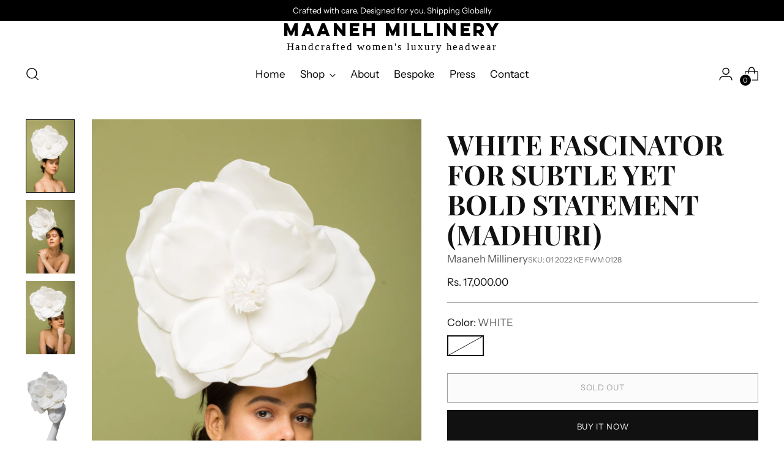

--- FILE ---
content_type: text/html; charset=utf-8
request_url: https://maanehmillinery.com/en-sg/products/white-floral-fascinator-with-pearl-stamens
body_size: 46840
content:
<!doctype html>

<!--
  ___                 ___           ___           ___
       /  /\                     /__/\         /  /\         /  /\
      /  /:/_                    \  \:\       /  /:/        /  /::\
     /  /:/ /\  ___     ___       \  \:\     /  /:/        /  /:/\:\
    /  /:/ /:/ /__/\   /  /\  ___  \  \:\   /  /:/  ___   /  /:/  \:\
   /__/:/ /:/  \  \:\ /  /:/ /__/\  \__\:\ /__/:/  /  /\ /__/:/ \__\:\
   \  \:\/:/    \  \:\  /:/  \  \:\ /  /:/ \  \:\ /  /:/ \  \:\ /  /:/
    \  \::/      \  \:\/:/    \  \:\  /:/   \  \:\  /:/   \  \:\  /:/
     \  \:\       \  \::/      \  \:\/:/     \  \:\/:/     \  \:\/:/
      \  \:\       \__\/        \  \::/       \  \::/       \  \::/
       \__\/                     \__\/         \__\/         \__\/

  --------------------------------------------------------------------
  #  Stiletto v2.2.2
  #  Documentation: https://fluorescent.co/help/stiletto/
  #  Purchase: https://themes.shopify.com/themes/stiletto/
  #  A product by Fluorescent: https://fluorescent.co/
  --------------------------------------------------------------------
-->

<html class="no-js" lang="en" style="--announcement-height: 1px;">
  <head>


    <!-- Hotjar Tracking Code for https://www.maanehmillinery.com -->
<script>
    (function(h,o,t,j,a,r){
        h.hj=h.hj||function(){(h.hj.q=h.hj.q||[]).push(arguments)};
        h._hjSettings={hjid:3430279,hjsv:6};
        a=o.getElementsByTagName('head')[0];
        r=o.createElement('script');r.async=1;
        r.src=t+h._hjSettings.hjid+j+h._hjSettings.hjsv;
        a.appendChild(r);
    })(window,document,'https://static.hotjar.com/c/hotjar-','.js?sv=');
</script>
    <meta name="google-site-verification" content="IYnyVW85wEsi9E4W2nyCtp8CvbmW-gWEmovp4C-PXzE" />
    <meta charset="UTF-8">
    <meta http-equiv="X-UA-Compatible" content="IE=edge,chrome=1">
    <meta name="viewport" content="width=device-width,initial-scale=1">
    




  <meta name="description" content="White derby fascinator flower to make the perfect statement subtly.  This fascinator is versatile to be styled with any dress from solid colored to floral or any other patterned dress. The fascinator won&#39;t take away the attention from your dress yet it is a statement piece balancing out your overall ensemble. You can a">



    <link rel="canonical" href="https://maanehmillinery.com/en-sg/products/white-floral-fascinator-with-pearl-stamens">
    <link rel="preconnect" href="https://cdn.shopify.com" crossorigin><link rel="shortcut icon" href="//maanehmillinery.com/cdn/shop/files/favicon.png?crop=center&height=32&v=1703676668&width=32" type="image/png"><title>White Fascinator For Subtle Yet Bold Statement (Madhuri)
&ndash; Maaneh Millinery</title>

    





  
  
  
  
  




<meta property="og:url" content="https://maanehmillinery.com/en-sg/products/white-floral-fascinator-with-pearl-stamens">
<meta property="og:site_name" content="Maaneh Millinery">
<meta property="og:type" content="product">
<meta property="og:title" content="White Fascinator For Subtle Yet Bold Statement (Madhuri)">
<meta property="og:description" content="White derby fascinator flower to make the perfect statement subtly.  This fascinator is versatile to be styled with any dress from solid colored to floral or any other patterned dress. The fascinator won&amp;#39;t take away the attention from your dress yet it is a statement piece balancing out your overall ensemble. You can a">
<meta property="og:image" content="http://maanehmillinery.com/cdn/shop/files/neutral_tone.jpg?v=1745055254&width=1024">
<meta property="og:image:secure_url" content="https://maanehmillinery.com/cdn/shop/files/neutral_tone.jpg?v=1745055254&width=1024">
<meta property="og:price:amount" content="17,000.00">
<meta property="og:price:currency" content="INR">

<meta name="twitter:title" content="White Fascinator For Subtle Yet Bold Statement (Madhuri)">
<meta name="twitter:description" content="White derby fascinator flower to make the perfect statement subtly.  This fascinator is versatile to be styled with any dress from solid colored to floral or any other patterned dress. The fascinator won&amp;#39;t take away the attention from your dress yet it is a statement piece balancing out your overall ensemble. You can a">
<meta name="twitter:card" content="summary_large_image">
<meta name="twitter:image" content="https://maanehmillinery.com/cdn/shop/files/neutral_tone.jpg?v=1745055254&width=1024">
<meta name="twitter:image:width" content="480">
<meta name="twitter:image:height" content="480">


    <script>
  console.log('Stiletto v2.2.2 by Fluorescent');

  document.documentElement.className = document.documentElement.className.replace('no-js', '');
  if (window.matchMedia(`(prefers-reduced-motion: reduce)`) === true || window.matchMedia(`(prefers-reduced-motion: reduce)`).matches === true) {
    document.documentElement.classList.add('prefers-reduced-motion');
  } else {
    document.documentElement.classList.add('do-anim');
  }

  window.theme = {
    version: 'v2.2.2',
    themeName: 'Stiletto',
    moneyFormat: "Rs. {{amount}}",
    strings: {
      name: "Maaneh Millinery",
      accessibility: {
        play_video: "Play",
        pause_video: "Pause",
        range_lower: "Lower",
        range_upper: "Upper"
      },
      product: {
        no_shipping_rates: "Shipping rate unavailable",
        country_placeholder: "Country\/Region",
        review: "Write a review"
      },
      products: {
        product: {
          unavailable: "Unavailable",
          unitPrice: "Unit price",
          unitPriceSeparator: "per",
          sku: "SKU"
        }
      },
      cart: {
        editCartNote: "Edit order notes",
        addCartNote: "Add order notes",
        quantityError: "You have the maximum number of this product in your cart"
      },
      pagination: {
        viewing: "You’re viewing {{ of }} of {{ total }}",
        products: "products",
        results: "results"
      }
    },
    routes: {
      root: "/en-sg",
      cart: {
        base: "/en-sg/cart",
        add: "/en-sg/cart/add",
        change: "/en-sg/cart/change",
        update: "/en-sg/cart/update",
        clear: "/en-sg/cart/clear",
        // Manual routes until Shopify adds support
        shipping: "/en-sg/cart/shipping_rates",
      },
      // Manual routes until Shopify adds support
      products: "/en-sg/products",
      productRecommendations: "/en-sg/recommendations/products",
      predictive_search_url: '/en-sg/search/suggest',
    },
    icons: {
      chevron: "\u003cspan class=\"icon icon-new icon-chevron \"\u003e\n  \u003csvg viewBox=\"0 0 24 24\" fill=\"none\" xmlns=\"http:\/\/www.w3.org\/2000\/svg\"\u003e\u003cpath d=\"M1.875 7.438 12 17.563 22.125 7.438\" stroke=\"currentColor\" stroke-width=\"2\"\/\u003e\u003c\/svg\u003e\n\u003c\/span\u003e\n\n",
      close: "\u003cspan class=\"icon icon-new icon-close \"\u003e\n  \u003csvg viewBox=\"0 0 24 24\" fill=\"none\" xmlns=\"http:\/\/www.w3.org\/2000\/svg\"\u003e\u003cpath d=\"M2.66 1.34 2 .68.68 2l.66.66 1.32-1.32zm18.68 21.32.66.66L23.32 22l-.66-.66-1.32 1.32zm1.32-20 .66-.66L22 .68l-.66.66 1.32 1.32zM1.34 21.34.68 22 2 23.32l.66-.66-1.32-1.32zm0-18.68 10 10 1.32-1.32-10-10-1.32 1.32zm11.32 10 10-10-1.32-1.32-10 10 1.32 1.32zm-1.32-1.32-10 10 1.32 1.32 10-10-1.32-1.32zm0 1.32 10 10 1.32-1.32-10-10-1.32 1.32z\" fill=\"currentColor\"\/\u003e\u003c\/svg\u003e\n\u003c\/span\u003e\n\n",
      zoom: "\u003cspan class=\"icon icon-new icon-zoom \"\u003e\n  \u003csvg viewBox=\"0 0 24 24\" fill=\"none\" xmlns=\"http:\/\/www.w3.org\/2000\/svg\"\u003e\u003cpath d=\"M10.3,19.71c5.21,0,9.44-4.23,9.44-9.44S15.51,.83,10.3,.83,.86,5.05,.86,10.27s4.23,9.44,9.44,9.44Z\" fill=\"none\" stroke=\"currentColor\" stroke-linecap=\"round\" stroke-miterlimit=\"10\" stroke-width=\"1.63\"\/\u003e\n          \u003cpath d=\"M5.05,10.27H15.54\" fill=\"none\" stroke=\"currentColor\" stroke-miterlimit=\"10\" stroke-width=\"1.63\"\/\u003e\n          \u003cpath class=\"cross-up\" d=\"M10.3,5.02V15.51\" fill=\"none\" stroke=\"currentColor\" stroke-miterlimit=\"10\" stroke-width=\"1.63\"\/\u003e\n          \u003cpath d=\"M16.92,16.9l6.49,6.49\" fill=\"none\" stroke=\"currentColor\" stroke-miterlimit=\"10\" stroke-width=\"1.63\"\/\u003e\u003c\/svg\u003e\n\u003c\/span\u003e\n\n"
    },
    coreData: {
      n: "Stiletto",
      v: "v2.2.2",
    }
  }

  
    window.theme.allCountryOptionTags = "\u003coption value=\"---\" data-provinces=\"[]\"\u003e---\u003c\/option\u003e\n\u003coption value=\"Afghanistan\" data-provinces=\"[]\"\u003eAfghanistan\u003c\/option\u003e\n\u003coption value=\"Aland Islands\" data-provinces=\"[]\"\u003eÅland Islands\u003c\/option\u003e\n\u003coption value=\"Albania\" data-provinces=\"[]\"\u003eAlbania\u003c\/option\u003e\n\u003coption value=\"Algeria\" data-provinces=\"[]\"\u003eAlgeria\u003c\/option\u003e\n\u003coption value=\"Andorra\" data-provinces=\"[]\"\u003eAndorra\u003c\/option\u003e\n\u003coption value=\"Angola\" data-provinces=\"[]\"\u003eAngola\u003c\/option\u003e\n\u003coption value=\"Anguilla\" data-provinces=\"[]\"\u003eAnguilla\u003c\/option\u003e\n\u003coption value=\"Antigua And Barbuda\" data-provinces=\"[]\"\u003eAntigua \u0026 Barbuda\u003c\/option\u003e\n\u003coption value=\"Argentina\" data-provinces=\"[[\u0026quot;Buenos Aires\u0026quot;,\u0026quot;Buenos Aires Province\u0026quot;],[\u0026quot;Catamarca\u0026quot;,\u0026quot;Catamarca\u0026quot;],[\u0026quot;Chaco\u0026quot;,\u0026quot;Chaco\u0026quot;],[\u0026quot;Chubut\u0026quot;,\u0026quot;Chubut\u0026quot;],[\u0026quot;Ciudad Autónoma de Buenos Aires\u0026quot;,\u0026quot;Buenos Aires (Autonomous City)\u0026quot;],[\u0026quot;Corrientes\u0026quot;,\u0026quot;Corrientes\u0026quot;],[\u0026quot;Córdoba\u0026quot;,\u0026quot;Córdoba\u0026quot;],[\u0026quot;Entre Ríos\u0026quot;,\u0026quot;Entre Ríos\u0026quot;],[\u0026quot;Formosa\u0026quot;,\u0026quot;Formosa\u0026quot;],[\u0026quot;Jujuy\u0026quot;,\u0026quot;Jujuy\u0026quot;],[\u0026quot;La Pampa\u0026quot;,\u0026quot;La Pampa\u0026quot;],[\u0026quot;La Rioja\u0026quot;,\u0026quot;La Rioja\u0026quot;],[\u0026quot;Mendoza\u0026quot;,\u0026quot;Mendoza\u0026quot;],[\u0026quot;Misiones\u0026quot;,\u0026quot;Misiones\u0026quot;],[\u0026quot;Neuquén\u0026quot;,\u0026quot;Neuquén\u0026quot;],[\u0026quot;Río Negro\u0026quot;,\u0026quot;Río Negro\u0026quot;],[\u0026quot;Salta\u0026quot;,\u0026quot;Salta\u0026quot;],[\u0026quot;San Juan\u0026quot;,\u0026quot;San Juan\u0026quot;],[\u0026quot;San Luis\u0026quot;,\u0026quot;San Luis\u0026quot;],[\u0026quot;Santa Cruz\u0026quot;,\u0026quot;Santa Cruz\u0026quot;],[\u0026quot;Santa Fe\u0026quot;,\u0026quot;Santa Fe\u0026quot;],[\u0026quot;Santiago Del Estero\u0026quot;,\u0026quot;Santiago del Estero\u0026quot;],[\u0026quot;Tierra Del Fuego\u0026quot;,\u0026quot;Tierra del Fuego\u0026quot;],[\u0026quot;Tucumán\u0026quot;,\u0026quot;Tucumán\u0026quot;]]\"\u003eArgentina\u003c\/option\u003e\n\u003coption value=\"Armenia\" data-provinces=\"[]\"\u003eArmenia\u003c\/option\u003e\n\u003coption value=\"Aruba\" data-provinces=\"[]\"\u003eAruba\u003c\/option\u003e\n\u003coption value=\"Ascension Island\" data-provinces=\"[]\"\u003eAscension Island\u003c\/option\u003e\n\u003coption value=\"Australia\" data-provinces=\"[[\u0026quot;Australian Capital Territory\u0026quot;,\u0026quot;Australian Capital Territory\u0026quot;],[\u0026quot;New South Wales\u0026quot;,\u0026quot;New South Wales\u0026quot;],[\u0026quot;Northern Territory\u0026quot;,\u0026quot;Northern Territory\u0026quot;],[\u0026quot;Queensland\u0026quot;,\u0026quot;Queensland\u0026quot;],[\u0026quot;South Australia\u0026quot;,\u0026quot;South Australia\u0026quot;],[\u0026quot;Tasmania\u0026quot;,\u0026quot;Tasmania\u0026quot;],[\u0026quot;Victoria\u0026quot;,\u0026quot;Victoria\u0026quot;],[\u0026quot;Western Australia\u0026quot;,\u0026quot;Western Australia\u0026quot;]]\"\u003eAustralia\u003c\/option\u003e\n\u003coption value=\"Austria\" data-provinces=\"[]\"\u003eAustria\u003c\/option\u003e\n\u003coption value=\"Azerbaijan\" data-provinces=\"[]\"\u003eAzerbaijan\u003c\/option\u003e\n\u003coption value=\"Bahamas\" data-provinces=\"[]\"\u003eBahamas\u003c\/option\u003e\n\u003coption value=\"Bahrain\" data-provinces=\"[]\"\u003eBahrain\u003c\/option\u003e\n\u003coption value=\"Bangladesh\" data-provinces=\"[]\"\u003eBangladesh\u003c\/option\u003e\n\u003coption value=\"Barbados\" data-provinces=\"[]\"\u003eBarbados\u003c\/option\u003e\n\u003coption value=\"Belarus\" data-provinces=\"[]\"\u003eBelarus\u003c\/option\u003e\n\u003coption value=\"Belgium\" data-provinces=\"[]\"\u003eBelgium\u003c\/option\u003e\n\u003coption value=\"Belize\" data-provinces=\"[]\"\u003eBelize\u003c\/option\u003e\n\u003coption value=\"Benin\" data-provinces=\"[]\"\u003eBenin\u003c\/option\u003e\n\u003coption value=\"Bermuda\" data-provinces=\"[]\"\u003eBermuda\u003c\/option\u003e\n\u003coption value=\"Bhutan\" data-provinces=\"[]\"\u003eBhutan\u003c\/option\u003e\n\u003coption value=\"Bolivia\" data-provinces=\"[]\"\u003eBolivia\u003c\/option\u003e\n\u003coption value=\"Bosnia And Herzegovina\" data-provinces=\"[]\"\u003eBosnia \u0026 Herzegovina\u003c\/option\u003e\n\u003coption value=\"Botswana\" data-provinces=\"[]\"\u003eBotswana\u003c\/option\u003e\n\u003coption value=\"Brazil\" data-provinces=\"[[\u0026quot;Acre\u0026quot;,\u0026quot;Acre\u0026quot;],[\u0026quot;Alagoas\u0026quot;,\u0026quot;Alagoas\u0026quot;],[\u0026quot;Amapá\u0026quot;,\u0026quot;Amapá\u0026quot;],[\u0026quot;Amazonas\u0026quot;,\u0026quot;Amazonas\u0026quot;],[\u0026quot;Bahia\u0026quot;,\u0026quot;Bahia\u0026quot;],[\u0026quot;Ceará\u0026quot;,\u0026quot;Ceará\u0026quot;],[\u0026quot;Distrito Federal\u0026quot;,\u0026quot;Federal District\u0026quot;],[\u0026quot;Espírito Santo\u0026quot;,\u0026quot;Espírito Santo\u0026quot;],[\u0026quot;Goiás\u0026quot;,\u0026quot;Goiás\u0026quot;],[\u0026quot;Maranhão\u0026quot;,\u0026quot;Maranhão\u0026quot;],[\u0026quot;Mato Grosso\u0026quot;,\u0026quot;Mato Grosso\u0026quot;],[\u0026quot;Mato Grosso do Sul\u0026quot;,\u0026quot;Mato Grosso do Sul\u0026quot;],[\u0026quot;Minas Gerais\u0026quot;,\u0026quot;Minas Gerais\u0026quot;],[\u0026quot;Paraná\u0026quot;,\u0026quot;Paraná\u0026quot;],[\u0026quot;Paraíba\u0026quot;,\u0026quot;Paraíba\u0026quot;],[\u0026quot;Pará\u0026quot;,\u0026quot;Pará\u0026quot;],[\u0026quot;Pernambuco\u0026quot;,\u0026quot;Pernambuco\u0026quot;],[\u0026quot;Piauí\u0026quot;,\u0026quot;Piauí\u0026quot;],[\u0026quot;Rio Grande do Norte\u0026quot;,\u0026quot;Rio Grande do Norte\u0026quot;],[\u0026quot;Rio Grande do Sul\u0026quot;,\u0026quot;Rio Grande do Sul\u0026quot;],[\u0026quot;Rio de Janeiro\u0026quot;,\u0026quot;Rio de Janeiro\u0026quot;],[\u0026quot;Rondônia\u0026quot;,\u0026quot;Rondônia\u0026quot;],[\u0026quot;Roraima\u0026quot;,\u0026quot;Roraima\u0026quot;],[\u0026quot;Santa Catarina\u0026quot;,\u0026quot;Santa Catarina\u0026quot;],[\u0026quot;Sergipe\u0026quot;,\u0026quot;Sergipe\u0026quot;],[\u0026quot;São Paulo\u0026quot;,\u0026quot;São Paulo\u0026quot;],[\u0026quot;Tocantins\u0026quot;,\u0026quot;Tocantins\u0026quot;]]\"\u003eBrazil\u003c\/option\u003e\n\u003coption value=\"British Indian Ocean Territory\" data-provinces=\"[]\"\u003eBritish Indian Ocean Territory\u003c\/option\u003e\n\u003coption value=\"Virgin Islands, British\" data-provinces=\"[]\"\u003eBritish Virgin Islands\u003c\/option\u003e\n\u003coption value=\"Brunei\" data-provinces=\"[]\"\u003eBrunei\u003c\/option\u003e\n\u003coption value=\"Bulgaria\" data-provinces=\"[]\"\u003eBulgaria\u003c\/option\u003e\n\u003coption value=\"Burkina Faso\" data-provinces=\"[]\"\u003eBurkina Faso\u003c\/option\u003e\n\u003coption value=\"Burundi\" data-provinces=\"[]\"\u003eBurundi\u003c\/option\u003e\n\u003coption value=\"Cambodia\" data-provinces=\"[]\"\u003eCambodia\u003c\/option\u003e\n\u003coption value=\"Republic of Cameroon\" data-provinces=\"[]\"\u003eCameroon\u003c\/option\u003e\n\u003coption value=\"Canada\" data-provinces=\"[[\u0026quot;Alberta\u0026quot;,\u0026quot;Alberta\u0026quot;],[\u0026quot;British Columbia\u0026quot;,\u0026quot;British Columbia\u0026quot;],[\u0026quot;Manitoba\u0026quot;,\u0026quot;Manitoba\u0026quot;],[\u0026quot;New Brunswick\u0026quot;,\u0026quot;New Brunswick\u0026quot;],[\u0026quot;Newfoundland and Labrador\u0026quot;,\u0026quot;Newfoundland and Labrador\u0026quot;],[\u0026quot;Northwest Territories\u0026quot;,\u0026quot;Northwest Territories\u0026quot;],[\u0026quot;Nova Scotia\u0026quot;,\u0026quot;Nova Scotia\u0026quot;],[\u0026quot;Nunavut\u0026quot;,\u0026quot;Nunavut\u0026quot;],[\u0026quot;Ontario\u0026quot;,\u0026quot;Ontario\u0026quot;],[\u0026quot;Prince Edward Island\u0026quot;,\u0026quot;Prince Edward Island\u0026quot;],[\u0026quot;Quebec\u0026quot;,\u0026quot;Quebec\u0026quot;],[\u0026quot;Saskatchewan\u0026quot;,\u0026quot;Saskatchewan\u0026quot;],[\u0026quot;Yukon\u0026quot;,\u0026quot;Yukon\u0026quot;]]\"\u003eCanada\u003c\/option\u003e\n\u003coption value=\"Cape Verde\" data-provinces=\"[]\"\u003eCape Verde\u003c\/option\u003e\n\u003coption value=\"Caribbean Netherlands\" data-provinces=\"[]\"\u003eCaribbean Netherlands\u003c\/option\u003e\n\u003coption value=\"Cayman Islands\" data-provinces=\"[]\"\u003eCayman Islands\u003c\/option\u003e\n\u003coption value=\"Central African Republic\" data-provinces=\"[]\"\u003eCentral African Republic\u003c\/option\u003e\n\u003coption value=\"Chad\" data-provinces=\"[]\"\u003eChad\u003c\/option\u003e\n\u003coption value=\"Chile\" data-provinces=\"[[\u0026quot;Antofagasta\u0026quot;,\u0026quot;Antofagasta\u0026quot;],[\u0026quot;Araucanía\u0026quot;,\u0026quot;Araucanía\u0026quot;],[\u0026quot;Arica and Parinacota\u0026quot;,\u0026quot;Arica y Parinacota\u0026quot;],[\u0026quot;Atacama\u0026quot;,\u0026quot;Atacama\u0026quot;],[\u0026quot;Aysén\u0026quot;,\u0026quot;Aysén\u0026quot;],[\u0026quot;Biobío\u0026quot;,\u0026quot;Bío Bío\u0026quot;],[\u0026quot;Coquimbo\u0026quot;,\u0026quot;Coquimbo\u0026quot;],[\u0026quot;Los Lagos\u0026quot;,\u0026quot;Los Lagos\u0026quot;],[\u0026quot;Los Ríos\u0026quot;,\u0026quot;Los Ríos\u0026quot;],[\u0026quot;Magallanes\u0026quot;,\u0026quot;Magallanes Region\u0026quot;],[\u0026quot;Maule\u0026quot;,\u0026quot;Maule\u0026quot;],[\u0026quot;O\u0026#39;Higgins\u0026quot;,\u0026quot;Libertador General Bernardo O’Higgins\u0026quot;],[\u0026quot;Santiago\u0026quot;,\u0026quot;Santiago Metropolitan\u0026quot;],[\u0026quot;Tarapacá\u0026quot;,\u0026quot;Tarapacá\u0026quot;],[\u0026quot;Valparaíso\u0026quot;,\u0026quot;Valparaíso\u0026quot;],[\u0026quot;Ñuble\u0026quot;,\u0026quot;Ñuble\u0026quot;]]\"\u003eChile\u003c\/option\u003e\n\u003coption value=\"China\" data-provinces=\"[[\u0026quot;Anhui\u0026quot;,\u0026quot;Anhui\u0026quot;],[\u0026quot;Beijing\u0026quot;,\u0026quot;Beijing\u0026quot;],[\u0026quot;Chongqing\u0026quot;,\u0026quot;Chongqing\u0026quot;],[\u0026quot;Fujian\u0026quot;,\u0026quot;Fujian\u0026quot;],[\u0026quot;Gansu\u0026quot;,\u0026quot;Gansu\u0026quot;],[\u0026quot;Guangdong\u0026quot;,\u0026quot;Guangdong\u0026quot;],[\u0026quot;Guangxi\u0026quot;,\u0026quot;Guangxi\u0026quot;],[\u0026quot;Guizhou\u0026quot;,\u0026quot;Guizhou\u0026quot;],[\u0026quot;Hainan\u0026quot;,\u0026quot;Hainan\u0026quot;],[\u0026quot;Hebei\u0026quot;,\u0026quot;Hebei\u0026quot;],[\u0026quot;Heilongjiang\u0026quot;,\u0026quot;Heilongjiang\u0026quot;],[\u0026quot;Henan\u0026quot;,\u0026quot;Henan\u0026quot;],[\u0026quot;Hubei\u0026quot;,\u0026quot;Hubei\u0026quot;],[\u0026quot;Hunan\u0026quot;,\u0026quot;Hunan\u0026quot;],[\u0026quot;Inner Mongolia\u0026quot;,\u0026quot;Inner Mongolia\u0026quot;],[\u0026quot;Jiangsu\u0026quot;,\u0026quot;Jiangsu\u0026quot;],[\u0026quot;Jiangxi\u0026quot;,\u0026quot;Jiangxi\u0026quot;],[\u0026quot;Jilin\u0026quot;,\u0026quot;Jilin\u0026quot;],[\u0026quot;Liaoning\u0026quot;,\u0026quot;Liaoning\u0026quot;],[\u0026quot;Ningxia\u0026quot;,\u0026quot;Ningxia\u0026quot;],[\u0026quot;Qinghai\u0026quot;,\u0026quot;Qinghai\u0026quot;],[\u0026quot;Shaanxi\u0026quot;,\u0026quot;Shaanxi\u0026quot;],[\u0026quot;Shandong\u0026quot;,\u0026quot;Shandong\u0026quot;],[\u0026quot;Shanghai\u0026quot;,\u0026quot;Shanghai\u0026quot;],[\u0026quot;Shanxi\u0026quot;,\u0026quot;Shanxi\u0026quot;],[\u0026quot;Sichuan\u0026quot;,\u0026quot;Sichuan\u0026quot;],[\u0026quot;Tianjin\u0026quot;,\u0026quot;Tianjin\u0026quot;],[\u0026quot;Xinjiang\u0026quot;,\u0026quot;Xinjiang\u0026quot;],[\u0026quot;Xizang\u0026quot;,\u0026quot;Tibet\u0026quot;],[\u0026quot;Yunnan\u0026quot;,\u0026quot;Yunnan\u0026quot;],[\u0026quot;Zhejiang\u0026quot;,\u0026quot;Zhejiang\u0026quot;]]\"\u003eChina\u003c\/option\u003e\n\u003coption value=\"Christmas Island\" data-provinces=\"[]\"\u003eChristmas Island\u003c\/option\u003e\n\u003coption value=\"Cocos (Keeling) Islands\" data-provinces=\"[]\"\u003eCocos (Keeling) Islands\u003c\/option\u003e\n\u003coption value=\"Colombia\" data-provinces=\"[[\u0026quot;Amazonas\u0026quot;,\u0026quot;Amazonas\u0026quot;],[\u0026quot;Antioquia\u0026quot;,\u0026quot;Antioquia\u0026quot;],[\u0026quot;Arauca\u0026quot;,\u0026quot;Arauca\u0026quot;],[\u0026quot;Atlántico\u0026quot;,\u0026quot;Atlántico\u0026quot;],[\u0026quot;Bogotá, D.C.\u0026quot;,\u0026quot;Capital District\u0026quot;],[\u0026quot;Bolívar\u0026quot;,\u0026quot;Bolívar\u0026quot;],[\u0026quot;Boyacá\u0026quot;,\u0026quot;Boyacá\u0026quot;],[\u0026quot;Caldas\u0026quot;,\u0026quot;Caldas\u0026quot;],[\u0026quot;Caquetá\u0026quot;,\u0026quot;Caquetá\u0026quot;],[\u0026quot;Casanare\u0026quot;,\u0026quot;Casanare\u0026quot;],[\u0026quot;Cauca\u0026quot;,\u0026quot;Cauca\u0026quot;],[\u0026quot;Cesar\u0026quot;,\u0026quot;Cesar\u0026quot;],[\u0026quot;Chocó\u0026quot;,\u0026quot;Chocó\u0026quot;],[\u0026quot;Cundinamarca\u0026quot;,\u0026quot;Cundinamarca\u0026quot;],[\u0026quot;Córdoba\u0026quot;,\u0026quot;Córdoba\u0026quot;],[\u0026quot;Guainía\u0026quot;,\u0026quot;Guainía\u0026quot;],[\u0026quot;Guaviare\u0026quot;,\u0026quot;Guaviare\u0026quot;],[\u0026quot;Huila\u0026quot;,\u0026quot;Huila\u0026quot;],[\u0026quot;La Guajira\u0026quot;,\u0026quot;La Guajira\u0026quot;],[\u0026quot;Magdalena\u0026quot;,\u0026quot;Magdalena\u0026quot;],[\u0026quot;Meta\u0026quot;,\u0026quot;Meta\u0026quot;],[\u0026quot;Nariño\u0026quot;,\u0026quot;Nariño\u0026quot;],[\u0026quot;Norte de Santander\u0026quot;,\u0026quot;Norte de Santander\u0026quot;],[\u0026quot;Putumayo\u0026quot;,\u0026quot;Putumayo\u0026quot;],[\u0026quot;Quindío\u0026quot;,\u0026quot;Quindío\u0026quot;],[\u0026quot;Risaralda\u0026quot;,\u0026quot;Risaralda\u0026quot;],[\u0026quot;San Andrés, Providencia y Santa Catalina\u0026quot;,\u0026quot;San Andrés \\u0026 Providencia\u0026quot;],[\u0026quot;Santander\u0026quot;,\u0026quot;Santander\u0026quot;],[\u0026quot;Sucre\u0026quot;,\u0026quot;Sucre\u0026quot;],[\u0026quot;Tolima\u0026quot;,\u0026quot;Tolima\u0026quot;],[\u0026quot;Valle del Cauca\u0026quot;,\u0026quot;Valle del Cauca\u0026quot;],[\u0026quot;Vaupés\u0026quot;,\u0026quot;Vaupés\u0026quot;],[\u0026quot;Vichada\u0026quot;,\u0026quot;Vichada\u0026quot;]]\"\u003eColombia\u003c\/option\u003e\n\u003coption value=\"Comoros\" data-provinces=\"[]\"\u003eComoros\u003c\/option\u003e\n\u003coption value=\"Congo\" data-provinces=\"[]\"\u003eCongo - Brazzaville\u003c\/option\u003e\n\u003coption value=\"Congo, The Democratic Republic Of The\" data-provinces=\"[]\"\u003eCongo - Kinshasa\u003c\/option\u003e\n\u003coption value=\"Cook Islands\" data-provinces=\"[]\"\u003eCook Islands\u003c\/option\u003e\n\u003coption value=\"Costa Rica\" data-provinces=\"[[\u0026quot;Alajuela\u0026quot;,\u0026quot;Alajuela\u0026quot;],[\u0026quot;Cartago\u0026quot;,\u0026quot;Cartago\u0026quot;],[\u0026quot;Guanacaste\u0026quot;,\u0026quot;Guanacaste\u0026quot;],[\u0026quot;Heredia\u0026quot;,\u0026quot;Heredia\u0026quot;],[\u0026quot;Limón\u0026quot;,\u0026quot;Limón\u0026quot;],[\u0026quot;Puntarenas\u0026quot;,\u0026quot;Puntarenas\u0026quot;],[\u0026quot;San José\u0026quot;,\u0026quot;San José\u0026quot;]]\"\u003eCosta Rica\u003c\/option\u003e\n\u003coption value=\"Croatia\" data-provinces=\"[]\"\u003eCroatia\u003c\/option\u003e\n\u003coption value=\"Curaçao\" data-provinces=\"[]\"\u003eCuraçao\u003c\/option\u003e\n\u003coption value=\"Cyprus\" data-provinces=\"[]\"\u003eCyprus\u003c\/option\u003e\n\u003coption value=\"Czech Republic\" data-provinces=\"[]\"\u003eCzechia\u003c\/option\u003e\n\u003coption value=\"Côte d'Ivoire\" data-provinces=\"[]\"\u003eCôte d’Ivoire\u003c\/option\u003e\n\u003coption value=\"Denmark\" data-provinces=\"[]\"\u003eDenmark\u003c\/option\u003e\n\u003coption value=\"Djibouti\" data-provinces=\"[]\"\u003eDjibouti\u003c\/option\u003e\n\u003coption value=\"Dominica\" data-provinces=\"[]\"\u003eDominica\u003c\/option\u003e\n\u003coption value=\"Dominican Republic\" data-provinces=\"[]\"\u003eDominican Republic\u003c\/option\u003e\n\u003coption value=\"Ecuador\" data-provinces=\"[]\"\u003eEcuador\u003c\/option\u003e\n\u003coption value=\"Egypt\" data-provinces=\"[[\u0026quot;6th of October\u0026quot;,\u0026quot;6th of October\u0026quot;],[\u0026quot;Al Sharqia\u0026quot;,\u0026quot;Al Sharqia\u0026quot;],[\u0026quot;Alexandria\u0026quot;,\u0026quot;Alexandria\u0026quot;],[\u0026quot;Aswan\u0026quot;,\u0026quot;Aswan\u0026quot;],[\u0026quot;Asyut\u0026quot;,\u0026quot;Asyut\u0026quot;],[\u0026quot;Beheira\u0026quot;,\u0026quot;Beheira\u0026quot;],[\u0026quot;Beni Suef\u0026quot;,\u0026quot;Beni Suef\u0026quot;],[\u0026quot;Cairo\u0026quot;,\u0026quot;Cairo\u0026quot;],[\u0026quot;Dakahlia\u0026quot;,\u0026quot;Dakahlia\u0026quot;],[\u0026quot;Damietta\u0026quot;,\u0026quot;Damietta\u0026quot;],[\u0026quot;Faiyum\u0026quot;,\u0026quot;Faiyum\u0026quot;],[\u0026quot;Gharbia\u0026quot;,\u0026quot;Gharbia\u0026quot;],[\u0026quot;Giza\u0026quot;,\u0026quot;Giza\u0026quot;],[\u0026quot;Helwan\u0026quot;,\u0026quot;Helwan\u0026quot;],[\u0026quot;Ismailia\u0026quot;,\u0026quot;Ismailia\u0026quot;],[\u0026quot;Kafr el-Sheikh\u0026quot;,\u0026quot;Kafr el-Sheikh\u0026quot;],[\u0026quot;Luxor\u0026quot;,\u0026quot;Luxor\u0026quot;],[\u0026quot;Matrouh\u0026quot;,\u0026quot;Matrouh\u0026quot;],[\u0026quot;Minya\u0026quot;,\u0026quot;Minya\u0026quot;],[\u0026quot;Monufia\u0026quot;,\u0026quot;Monufia\u0026quot;],[\u0026quot;New Valley\u0026quot;,\u0026quot;New Valley\u0026quot;],[\u0026quot;North Sinai\u0026quot;,\u0026quot;North Sinai\u0026quot;],[\u0026quot;Port Said\u0026quot;,\u0026quot;Port Said\u0026quot;],[\u0026quot;Qalyubia\u0026quot;,\u0026quot;Qalyubia\u0026quot;],[\u0026quot;Qena\u0026quot;,\u0026quot;Qena\u0026quot;],[\u0026quot;Red Sea\u0026quot;,\u0026quot;Red Sea\u0026quot;],[\u0026quot;Sohag\u0026quot;,\u0026quot;Sohag\u0026quot;],[\u0026quot;South Sinai\u0026quot;,\u0026quot;South Sinai\u0026quot;],[\u0026quot;Suez\u0026quot;,\u0026quot;Suez\u0026quot;]]\"\u003eEgypt\u003c\/option\u003e\n\u003coption value=\"El Salvador\" data-provinces=\"[[\u0026quot;Ahuachapán\u0026quot;,\u0026quot;Ahuachapán\u0026quot;],[\u0026quot;Cabañas\u0026quot;,\u0026quot;Cabañas\u0026quot;],[\u0026quot;Chalatenango\u0026quot;,\u0026quot;Chalatenango\u0026quot;],[\u0026quot;Cuscatlán\u0026quot;,\u0026quot;Cuscatlán\u0026quot;],[\u0026quot;La Libertad\u0026quot;,\u0026quot;La Libertad\u0026quot;],[\u0026quot;La Paz\u0026quot;,\u0026quot;La Paz\u0026quot;],[\u0026quot;La Unión\u0026quot;,\u0026quot;La Unión\u0026quot;],[\u0026quot;Morazán\u0026quot;,\u0026quot;Morazán\u0026quot;],[\u0026quot;San Miguel\u0026quot;,\u0026quot;San Miguel\u0026quot;],[\u0026quot;San Salvador\u0026quot;,\u0026quot;San Salvador\u0026quot;],[\u0026quot;San Vicente\u0026quot;,\u0026quot;San Vicente\u0026quot;],[\u0026quot;Santa Ana\u0026quot;,\u0026quot;Santa Ana\u0026quot;],[\u0026quot;Sonsonate\u0026quot;,\u0026quot;Sonsonate\u0026quot;],[\u0026quot;Usulután\u0026quot;,\u0026quot;Usulután\u0026quot;]]\"\u003eEl Salvador\u003c\/option\u003e\n\u003coption value=\"Equatorial Guinea\" data-provinces=\"[]\"\u003eEquatorial Guinea\u003c\/option\u003e\n\u003coption value=\"Eritrea\" data-provinces=\"[]\"\u003eEritrea\u003c\/option\u003e\n\u003coption value=\"Estonia\" data-provinces=\"[]\"\u003eEstonia\u003c\/option\u003e\n\u003coption value=\"Eswatini\" data-provinces=\"[]\"\u003eEswatini\u003c\/option\u003e\n\u003coption value=\"Ethiopia\" data-provinces=\"[]\"\u003eEthiopia\u003c\/option\u003e\n\u003coption value=\"Falkland Islands (Malvinas)\" data-provinces=\"[]\"\u003eFalkland Islands\u003c\/option\u003e\n\u003coption value=\"Faroe Islands\" data-provinces=\"[]\"\u003eFaroe Islands\u003c\/option\u003e\n\u003coption value=\"Fiji\" data-provinces=\"[]\"\u003eFiji\u003c\/option\u003e\n\u003coption value=\"Finland\" data-provinces=\"[]\"\u003eFinland\u003c\/option\u003e\n\u003coption value=\"France\" data-provinces=\"[]\"\u003eFrance\u003c\/option\u003e\n\u003coption value=\"French Guiana\" data-provinces=\"[]\"\u003eFrench Guiana\u003c\/option\u003e\n\u003coption value=\"French Polynesia\" data-provinces=\"[]\"\u003eFrench Polynesia\u003c\/option\u003e\n\u003coption value=\"French Southern Territories\" data-provinces=\"[]\"\u003eFrench Southern Territories\u003c\/option\u003e\n\u003coption value=\"Gabon\" data-provinces=\"[]\"\u003eGabon\u003c\/option\u003e\n\u003coption value=\"Gambia\" data-provinces=\"[]\"\u003eGambia\u003c\/option\u003e\n\u003coption value=\"Georgia\" data-provinces=\"[]\"\u003eGeorgia\u003c\/option\u003e\n\u003coption value=\"Germany\" data-provinces=\"[]\"\u003eGermany\u003c\/option\u003e\n\u003coption value=\"Ghana\" data-provinces=\"[]\"\u003eGhana\u003c\/option\u003e\n\u003coption value=\"Gibraltar\" data-provinces=\"[]\"\u003eGibraltar\u003c\/option\u003e\n\u003coption value=\"Greece\" data-provinces=\"[]\"\u003eGreece\u003c\/option\u003e\n\u003coption value=\"Greenland\" data-provinces=\"[]\"\u003eGreenland\u003c\/option\u003e\n\u003coption value=\"Grenada\" data-provinces=\"[]\"\u003eGrenada\u003c\/option\u003e\n\u003coption value=\"Guadeloupe\" data-provinces=\"[]\"\u003eGuadeloupe\u003c\/option\u003e\n\u003coption value=\"Guatemala\" data-provinces=\"[[\u0026quot;Alta Verapaz\u0026quot;,\u0026quot;Alta Verapaz\u0026quot;],[\u0026quot;Baja Verapaz\u0026quot;,\u0026quot;Baja Verapaz\u0026quot;],[\u0026quot;Chimaltenango\u0026quot;,\u0026quot;Chimaltenango\u0026quot;],[\u0026quot;Chiquimula\u0026quot;,\u0026quot;Chiquimula\u0026quot;],[\u0026quot;El Progreso\u0026quot;,\u0026quot;El Progreso\u0026quot;],[\u0026quot;Escuintla\u0026quot;,\u0026quot;Escuintla\u0026quot;],[\u0026quot;Guatemala\u0026quot;,\u0026quot;Guatemala\u0026quot;],[\u0026quot;Huehuetenango\u0026quot;,\u0026quot;Huehuetenango\u0026quot;],[\u0026quot;Izabal\u0026quot;,\u0026quot;Izabal\u0026quot;],[\u0026quot;Jalapa\u0026quot;,\u0026quot;Jalapa\u0026quot;],[\u0026quot;Jutiapa\u0026quot;,\u0026quot;Jutiapa\u0026quot;],[\u0026quot;Petén\u0026quot;,\u0026quot;Petén\u0026quot;],[\u0026quot;Quetzaltenango\u0026quot;,\u0026quot;Quetzaltenango\u0026quot;],[\u0026quot;Quiché\u0026quot;,\u0026quot;Quiché\u0026quot;],[\u0026quot;Retalhuleu\u0026quot;,\u0026quot;Retalhuleu\u0026quot;],[\u0026quot;Sacatepéquez\u0026quot;,\u0026quot;Sacatepéquez\u0026quot;],[\u0026quot;San Marcos\u0026quot;,\u0026quot;San Marcos\u0026quot;],[\u0026quot;Santa Rosa\u0026quot;,\u0026quot;Santa Rosa\u0026quot;],[\u0026quot;Sololá\u0026quot;,\u0026quot;Sololá\u0026quot;],[\u0026quot;Suchitepéquez\u0026quot;,\u0026quot;Suchitepéquez\u0026quot;],[\u0026quot;Totonicapán\u0026quot;,\u0026quot;Totonicapán\u0026quot;],[\u0026quot;Zacapa\u0026quot;,\u0026quot;Zacapa\u0026quot;]]\"\u003eGuatemala\u003c\/option\u003e\n\u003coption value=\"Guernsey\" data-provinces=\"[]\"\u003eGuernsey\u003c\/option\u003e\n\u003coption value=\"Guinea\" data-provinces=\"[]\"\u003eGuinea\u003c\/option\u003e\n\u003coption value=\"Guinea Bissau\" data-provinces=\"[]\"\u003eGuinea-Bissau\u003c\/option\u003e\n\u003coption value=\"Guyana\" data-provinces=\"[]\"\u003eGuyana\u003c\/option\u003e\n\u003coption value=\"Haiti\" data-provinces=\"[]\"\u003eHaiti\u003c\/option\u003e\n\u003coption value=\"Honduras\" data-provinces=\"[]\"\u003eHonduras\u003c\/option\u003e\n\u003coption value=\"Hong Kong\" data-provinces=\"[[\u0026quot;Hong Kong Island\u0026quot;,\u0026quot;Hong Kong Island\u0026quot;],[\u0026quot;Kowloon\u0026quot;,\u0026quot;Kowloon\u0026quot;],[\u0026quot;New Territories\u0026quot;,\u0026quot;New Territories\u0026quot;]]\"\u003eHong Kong SAR\u003c\/option\u003e\n\u003coption value=\"Hungary\" data-provinces=\"[]\"\u003eHungary\u003c\/option\u003e\n\u003coption value=\"Iceland\" data-provinces=\"[]\"\u003eIceland\u003c\/option\u003e\n\u003coption value=\"India\" data-provinces=\"[[\u0026quot;Andaman and Nicobar Islands\u0026quot;,\u0026quot;Andaman and Nicobar Islands\u0026quot;],[\u0026quot;Andhra Pradesh\u0026quot;,\u0026quot;Andhra Pradesh\u0026quot;],[\u0026quot;Arunachal Pradesh\u0026quot;,\u0026quot;Arunachal Pradesh\u0026quot;],[\u0026quot;Assam\u0026quot;,\u0026quot;Assam\u0026quot;],[\u0026quot;Bihar\u0026quot;,\u0026quot;Bihar\u0026quot;],[\u0026quot;Chandigarh\u0026quot;,\u0026quot;Chandigarh\u0026quot;],[\u0026quot;Chhattisgarh\u0026quot;,\u0026quot;Chhattisgarh\u0026quot;],[\u0026quot;Dadra and Nagar Haveli\u0026quot;,\u0026quot;Dadra and Nagar Haveli\u0026quot;],[\u0026quot;Daman and Diu\u0026quot;,\u0026quot;Daman and Diu\u0026quot;],[\u0026quot;Delhi\u0026quot;,\u0026quot;Delhi\u0026quot;],[\u0026quot;Goa\u0026quot;,\u0026quot;Goa\u0026quot;],[\u0026quot;Gujarat\u0026quot;,\u0026quot;Gujarat\u0026quot;],[\u0026quot;Haryana\u0026quot;,\u0026quot;Haryana\u0026quot;],[\u0026quot;Himachal Pradesh\u0026quot;,\u0026quot;Himachal Pradesh\u0026quot;],[\u0026quot;Jammu and Kashmir\u0026quot;,\u0026quot;Jammu and Kashmir\u0026quot;],[\u0026quot;Jharkhand\u0026quot;,\u0026quot;Jharkhand\u0026quot;],[\u0026quot;Karnataka\u0026quot;,\u0026quot;Karnataka\u0026quot;],[\u0026quot;Kerala\u0026quot;,\u0026quot;Kerala\u0026quot;],[\u0026quot;Ladakh\u0026quot;,\u0026quot;Ladakh\u0026quot;],[\u0026quot;Lakshadweep\u0026quot;,\u0026quot;Lakshadweep\u0026quot;],[\u0026quot;Madhya Pradesh\u0026quot;,\u0026quot;Madhya Pradesh\u0026quot;],[\u0026quot;Maharashtra\u0026quot;,\u0026quot;Maharashtra\u0026quot;],[\u0026quot;Manipur\u0026quot;,\u0026quot;Manipur\u0026quot;],[\u0026quot;Meghalaya\u0026quot;,\u0026quot;Meghalaya\u0026quot;],[\u0026quot;Mizoram\u0026quot;,\u0026quot;Mizoram\u0026quot;],[\u0026quot;Nagaland\u0026quot;,\u0026quot;Nagaland\u0026quot;],[\u0026quot;Odisha\u0026quot;,\u0026quot;Odisha\u0026quot;],[\u0026quot;Puducherry\u0026quot;,\u0026quot;Puducherry\u0026quot;],[\u0026quot;Punjab\u0026quot;,\u0026quot;Punjab\u0026quot;],[\u0026quot;Rajasthan\u0026quot;,\u0026quot;Rajasthan\u0026quot;],[\u0026quot;Sikkim\u0026quot;,\u0026quot;Sikkim\u0026quot;],[\u0026quot;Tamil Nadu\u0026quot;,\u0026quot;Tamil Nadu\u0026quot;],[\u0026quot;Telangana\u0026quot;,\u0026quot;Telangana\u0026quot;],[\u0026quot;Tripura\u0026quot;,\u0026quot;Tripura\u0026quot;],[\u0026quot;Uttar Pradesh\u0026quot;,\u0026quot;Uttar Pradesh\u0026quot;],[\u0026quot;Uttarakhand\u0026quot;,\u0026quot;Uttarakhand\u0026quot;],[\u0026quot;West Bengal\u0026quot;,\u0026quot;West Bengal\u0026quot;]]\"\u003eIndia\u003c\/option\u003e\n\u003coption value=\"Indonesia\" data-provinces=\"[[\u0026quot;Aceh\u0026quot;,\u0026quot;Aceh\u0026quot;],[\u0026quot;Bali\u0026quot;,\u0026quot;Bali\u0026quot;],[\u0026quot;Bangka Belitung\u0026quot;,\u0026quot;Bangka–Belitung Islands\u0026quot;],[\u0026quot;Banten\u0026quot;,\u0026quot;Banten\u0026quot;],[\u0026quot;Bengkulu\u0026quot;,\u0026quot;Bengkulu\u0026quot;],[\u0026quot;Gorontalo\u0026quot;,\u0026quot;Gorontalo\u0026quot;],[\u0026quot;Jakarta\u0026quot;,\u0026quot;Jakarta\u0026quot;],[\u0026quot;Jambi\u0026quot;,\u0026quot;Jambi\u0026quot;],[\u0026quot;Jawa Barat\u0026quot;,\u0026quot;West Java\u0026quot;],[\u0026quot;Jawa Tengah\u0026quot;,\u0026quot;Central Java\u0026quot;],[\u0026quot;Jawa Timur\u0026quot;,\u0026quot;East Java\u0026quot;],[\u0026quot;Kalimantan Barat\u0026quot;,\u0026quot;West Kalimantan\u0026quot;],[\u0026quot;Kalimantan Selatan\u0026quot;,\u0026quot;South Kalimantan\u0026quot;],[\u0026quot;Kalimantan Tengah\u0026quot;,\u0026quot;Central Kalimantan\u0026quot;],[\u0026quot;Kalimantan Timur\u0026quot;,\u0026quot;East Kalimantan\u0026quot;],[\u0026quot;Kalimantan Utara\u0026quot;,\u0026quot;North Kalimantan\u0026quot;],[\u0026quot;Kepulauan Riau\u0026quot;,\u0026quot;Riau Islands\u0026quot;],[\u0026quot;Lampung\u0026quot;,\u0026quot;Lampung\u0026quot;],[\u0026quot;Maluku\u0026quot;,\u0026quot;Maluku\u0026quot;],[\u0026quot;Maluku Utara\u0026quot;,\u0026quot;North Maluku\u0026quot;],[\u0026quot;North Sumatra\u0026quot;,\u0026quot;North Sumatra\u0026quot;],[\u0026quot;Nusa Tenggara Barat\u0026quot;,\u0026quot;West Nusa Tenggara\u0026quot;],[\u0026quot;Nusa Tenggara Timur\u0026quot;,\u0026quot;East Nusa Tenggara\u0026quot;],[\u0026quot;Papua\u0026quot;,\u0026quot;Papua\u0026quot;],[\u0026quot;Papua Barat\u0026quot;,\u0026quot;West Papua\u0026quot;],[\u0026quot;Riau\u0026quot;,\u0026quot;Riau\u0026quot;],[\u0026quot;South Sumatra\u0026quot;,\u0026quot;South Sumatra\u0026quot;],[\u0026quot;Sulawesi Barat\u0026quot;,\u0026quot;West Sulawesi\u0026quot;],[\u0026quot;Sulawesi Selatan\u0026quot;,\u0026quot;South Sulawesi\u0026quot;],[\u0026quot;Sulawesi Tengah\u0026quot;,\u0026quot;Central Sulawesi\u0026quot;],[\u0026quot;Sulawesi Tenggara\u0026quot;,\u0026quot;Southeast Sulawesi\u0026quot;],[\u0026quot;Sulawesi Utara\u0026quot;,\u0026quot;North Sulawesi\u0026quot;],[\u0026quot;West Sumatra\u0026quot;,\u0026quot;West Sumatra\u0026quot;],[\u0026quot;Yogyakarta\u0026quot;,\u0026quot;Yogyakarta\u0026quot;]]\"\u003eIndonesia\u003c\/option\u003e\n\u003coption value=\"Iraq\" data-provinces=\"[]\"\u003eIraq\u003c\/option\u003e\n\u003coption value=\"Ireland\" data-provinces=\"[[\u0026quot;Carlow\u0026quot;,\u0026quot;Carlow\u0026quot;],[\u0026quot;Cavan\u0026quot;,\u0026quot;Cavan\u0026quot;],[\u0026quot;Clare\u0026quot;,\u0026quot;Clare\u0026quot;],[\u0026quot;Cork\u0026quot;,\u0026quot;Cork\u0026quot;],[\u0026quot;Donegal\u0026quot;,\u0026quot;Donegal\u0026quot;],[\u0026quot;Dublin\u0026quot;,\u0026quot;Dublin\u0026quot;],[\u0026quot;Galway\u0026quot;,\u0026quot;Galway\u0026quot;],[\u0026quot;Kerry\u0026quot;,\u0026quot;Kerry\u0026quot;],[\u0026quot;Kildare\u0026quot;,\u0026quot;Kildare\u0026quot;],[\u0026quot;Kilkenny\u0026quot;,\u0026quot;Kilkenny\u0026quot;],[\u0026quot;Laois\u0026quot;,\u0026quot;Laois\u0026quot;],[\u0026quot;Leitrim\u0026quot;,\u0026quot;Leitrim\u0026quot;],[\u0026quot;Limerick\u0026quot;,\u0026quot;Limerick\u0026quot;],[\u0026quot;Longford\u0026quot;,\u0026quot;Longford\u0026quot;],[\u0026quot;Louth\u0026quot;,\u0026quot;Louth\u0026quot;],[\u0026quot;Mayo\u0026quot;,\u0026quot;Mayo\u0026quot;],[\u0026quot;Meath\u0026quot;,\u0026quot;Meath\u0026quot;],[\u0026quot;Monaghan\u0026quot;,\u0026quot;Monaghan\u0026quot;],[\u0026quot;Offaly\u0026quot;,\u0026quot;Offaly\u0026quot;],[\u0026quot;Roscommon\u0026quot;,\u0026quot;Roscommon\u0026quot;],[\u0026quot;Sligo\u0026quot;,\u0026quot;Sligo\u0026quot;],[\u0026quot;Tipperary\u0026quot;,\u0026quot;Tipperary\u0026quot;],[\u0026quot;Waterford\u0026quot;,\u0026quot;Waterford\u0026quot;],[\u0026quot;Westmeath\u0026quot;,\u0026quot;Westmeath\u0026quot;],[\u0026quot;Wexford\u0026quot;,\u0026quot;Wexford\u0026quot;],[\u0026quot;Wicklow\u0026quot;,\u0026quot;Wicklow\u0026quot;]]\"\u003eIreland\u003c\/option\u003e\n\u003coption value=\"Isle Of Man\" data-provinces=\"[]\"\u003eIsle of Man\u003c\/option\u003e\n\u003coption value=\"Israel\" data-provinces=\"[]\"\u003eIsrael\u003c\/option\u003e\n\u003coption value=\"Italy\" data-provinces=\"[[\u0026quot;Agrigento\u0026quot;,\u0026quot;Agrigento\u0026quot;],[\u0026quot;Alessandria\u0026quot;,\u0026quot;Alessandria\u0026quot;],[\u0026quot;Ancona\u0026quot;,\u0026quot;Ancona\u0026quot;],[\u0026quot;Aosta\u0026quot;,\u0026quot;Aosta Valley\u0026quot;],[\u0026quot;Arezzo\u0026quot;,\u0026quot;Arezzo\u0026quot;],[\u0026quot;Ascoli Piceno\u0026quot;,\u0026quot;Ascoli Piceno\u0026quot;],[\u0026quot;Asti\u0026quot;,\u0026quot;Asti\u0026quot;],[\u0026quot;Avellino\u0026quot;,\u0026quot;Avellino\u0026quot;],[\u0026quot;Bari\u0026quot;,\u0026quot;Bari\u0026quot;],[\u0026quot;Barletta-Andria-Trani\u0026quot;,\u0026quot;Barletta-Andria-Trani\u0026quot;],[\u0026quot;Belluno\u0026quot;,\u0026quot;Belluno\u0026quot;],[\u0026quot;Benevento\u0026quot;,\u0026quot;Benevento\u0026quot;],[\u0026quot;Bergamo\u0026quot;,\u0026quot;Bergamo\u0026quot;],[\u0026quot;Biella\u0026quot;,\u0026quot;Biella\u0026quot;],[\u0026quot;Bologna\u0026quot;,\u0026quot;Bologna\u0026quot;],[\u0026quot;Bolzano\u0026quot;,\u0026quot;South Tyrol\u0026quot;],[\u0026quot;Brescia\u0026quot;,\u0026quot;Brescia\u0026quot;],[\u0026quot;Brindisi\u0026quot;,\u0026quot;Brindisi\u0026quot;],[\u0026quot;Cagliari\u0026quot;,\u0026quot;Cagliari\u0026quot;],[\u0026quot;Caltanissetta\u0026quot;,\u0026quot;Caltanissetta\u0026quot;],[\u0026quot;Campobasso\u0026quot;,\u0026quot;Campobasso\u0026quot;],[\u0026quot;Carbonia-Iglesias\u0026quot;,\u0026quot;Carbonia-Iglesias\u0026quot;],[\u0026quot;Caserta\u0026quot;,\u0026quot;Caserta\u0026quot;],[\u0026quot;Catania\u0026quot;,\u0026quot;Catania\u0026quot;],[\u0026quot;Catanzaro\u0026quot;,\u0026quot;Catanzaro\u0026quot;],[\u0026quot;Chieti\u0026quot;,\u0026quot;Chieti\u0026quot;],[\u0026quot;Como\u0026quot;,\u0026quot;Como\u0026quot;],[\u0026quot;Cosenza\u0026quot;,\u0026quot;Cosenza\u0026quot;],[\u0026quot;Cremona\u0026quot;,\u0026quot;Cremona\u0026quot;],[\u0026quot;Crotone\u0026quot;,\u0026quot;Crotone\u0026quot;],[\u0026quot;Cuneo\u0026quot;,\u0026quot;Cuneo\u0026quot;],[\u0026quot;Enna\u0026quot;,\u0026quot;Enna\u0026quot;],[\u0026quot;Fermo\u0026quot;,\u0026quot;Fermo\u0026quot;],[\u0026quot;Ferrara\u0026quot;,\u0026quot;Ferrara\u0026quot;],[\u0026quot;Firenze\u0026quot;,\u0026quot;Florence\u0026quot;],[\u0026quot;Foggia\u0026quot;,\u0026quot;Foggia\u0026quot;],[\u0026quot;Forlì-Cesena\u0026quot;,\u0026quot;Forlì-Cesena\u0026quot;],[\u0026quot;Frosinone\u0026quot;,\u0026quot;Frosinone\u0026quot;],[\u0026quot;Genova\u0026quot;,\u0026quot;Genoa\u0026quot;],[\u0026quot;Gorizia\u0026quot;,\u0026quot;Gorizia\u0026quot;],[\u0026quot;Grosseto\u0026quot;,\u0026quot;Grosseto\u0026quot;],[\u0026quot;Imperia\u0026quot;,\u0026quot;Imperia\u0026quot;],[\u0026quot;Isernia\u0026quot;,\u0026quot;Isernia\u0026quot;],[\u0026quot;L\u0026#39;Aquila\u0026quot;,\u0026quot;L’Aquila\u0026quot;],[\u0026quot;La Spezia\u0026quot;,\u0026quot;La Spezia\u0026quot;],[\u0026quot;Latina\u0026quot;,\u0026quot;Latina\u0026quot;],[\u0026quot;Lecce\u0026quot;,\u0026quot;Lecce\u0026quot;],[\u0026quot;Lecco\u0026quot;,\u0026quot;Lecco\u0026quot;],[\u0026quot;Livorno\u0026quot;,\u0026quot;Livorno\u0026quot;],[\u0026quot;Lodi\u0026quot;,\u0026quot;Lodi\u0026quot;],[\u0026quot;Lucca\u0026quot;,\u0026quot;Lucca\u0026quot;],[\u0026quot;Macerata\u0026quot;,\u0026quot;Macerata\u0026quot;],[\u0026quot;Mantova\u0026quot;,\u0026quot;Mantua\u0026quot;],[\u0026quot;Massa-Carrara\u0026quot;,\u0026quot;Massa and Carrara\u0026quot;],[\u0026quot;Matera\u0026quot;,\u0026quot;Matera\u0026quot;],[\u0026quot;Medio Campidano\u0026quot;,\u0026quot;Medio Campidano\u0026quot;],[\u0026quot;Messina\u0026quot;,\u0026quot;Messina\u0026quot;],[\u0026quot;Milano\u0026quot;,\u0026quot;Milan\u0026quot;],[\u0026quot;Modena\u0026quot;,\u0026quot;Modena\u0026quot;],[\u0026quot;Monza e Brianza\u0026quot;,\u0026quot;Monza and Brianza\u0026quot;],[\u0026quot;Napoli\u0026quot;,\u0026quot;Naples\u0026quot;],[\u0026quot;Novara\u0026quot;,\u0026quot;Novara\u0026quot;],[\u0026quot;Nuoro\u0026quot;,\u0026quot;Nuoro\u0026quot;],[\u0026quot;Ogliastra\u0026quot;,\u0026quot;Ogliastra\u0026quot;],[\u0026quot;Olbia-Tempio\u0026quot;,\u0026quot;Olbia-Tempio\u0026quot;],[\u0026quot;Oristano\u0026quot;,\u0026quot;Oristano\u0026quot;],[\u0026quot;Padova\u0026quot;,\u0026quot;Padua\u0026quot;],[\u0026quot;Palermo\u0026quot;,\u0026quot;Palermo\u0026quot;],[\u0026quot;Parma\u0026quot;,\u0026quot;Parma\u0026quot;],[\u0026quot;Pavia\u0026quot;,\u0026quot;Pavia\u0026quot;],[\u0026quot;Perugia\u0026quot;,\u0026quot;Perugia\u0026quot;],[\u0026quot;Pesaro e Urbino\u0026quot;,\u0026quot;Pesaro and Urbino\u0026quot;],[\u0026quot;Pescara\u0026quot;,\u0026quot;Pescara\u0026quot;],[\u0026quot;Piacenza\u0026quot;,\u0026quot;Piacenza\u0026quot;],[\u0026quot;Pisa\u0026quot;,\u0026quot;Pisa\u0026quot;],[\u0026quot;Pistoia\u0026quot;,\u0026quot;Pistoia\u0026quot;],[\u0026quot;Pordenone\u0026quot;,\u0026quot;Pordenone\u0026quot;],[\u0026quot;Potenza\u0026quot;,\u0026quot;Potenza\u0026quot;],[\u0026quot;Prato\u0026quot;,\u0026quot;Prato\u0026quot;],[\u0026quot;Ragusa\u0026quot;,\u0026quot;Ragusa\u0026quot;],[\u0026quot;Ravenna\u0026quot;,\u0026quot;Ravenna\u0026quot;],[\u0026quot;Reggio Calabria\u0026quot;,\u0026quot;Reggio Calabria\u0026quot;],[\u0026quot;Reggio Emilia\u0026quot;,\u0026quot;Reggio Emilia\u0026quot;],[\u0026quot;Rieti\u0026quot;,\u0026quot;Rieti\u0026quot;],[\u0026quot;Rimini\u0026quot;,\u0026quot;Rimini\u0026quot;],[\u0026quot;Roma\u0026quot;,\u0026quot;Rome\u0026quot;],[\u0026quot;Rovigo\u0026quot;,\u0026quot;Rovigo\u0026quot;],[\u0026quot;Salerno\u0026quot;,\u0026quot;Salerno\u0026quot;],[\u0026quot;Sassari\u0026quot;,\u0026quot;Sassari\u0026quot;],[\u0026quot;Savona\u0026quot;,\u0026quot;Savona\u0026quot;],[\u0026quot;Siena\u0026quot;,\u0026quot;Siena\u0026quot;],[\u0026quot;Siracusa\u0026quot;,\u0026quot;Syracuse\u0026quot;],[\u0026quot;Sondrio\u0026quot;,\u0026quot;Sondrio\u0026quot;],[\u0026quot;Taranto\u0026quot;,\u0026quot;Taranto\u0026quot;],[\u0026quot;Teramo\u0026quot;,\u0026quot;Teramo\u0026quot;],[\u0026quot;Terni\u0026quot;,\u0026quot;Terni\u0026quot;],[\u0026quot;Torino\u0026quot;,\u0026quot;Turin\u0026quot;],[\u0026quot;Trapani\u0026quot;,\u0026quot;Trapani\u0026quot;],[\u0026quot;Trento\u0026quot;,\u0026quot;Trentino\u0026quot;],[\u0026quot;Treviso\u0026quot;,\u0026quot;Treviso\u0026quot;],[\u0026quot;Trieste\u0026quot;,\u0026quot;Trieste\u0026quot;],[\u0026quot;Udine\u0026quot;,\u0026quot;Udine\u0026quot;],[\u0026quot;Varese\u0026quot;,\u0026quot;Varese\u0026quot;],[\u0026quot;Venezia\u0026quot;,\u0026quot;Venice\u0026quot;],[\u0026quot;Verbano-Cusio-Ossola\u0026quot;,\u0026quot;Verbano-Cusio-Ossola\u0026quot;],[\u0026quot;Vercelli\u0026quot;,\u0026quot;Vercelli\u0026quot;],[\u0026quot;Verona\u0026quot;,\u0026quot;Verona\u0026quot;],[\u0026quot;Vibo Valentia\u0026quot;,\u0026quot;Vibo Valentia\u0026quot;],[\u0026quot;Vicenza\u0026quot;,\u0026quot;Vicenza\u0026quot;],[\u0026quot;Viterbo\u0026quot;,\u0026quot;Viterbo\u0026quot;]]\"\u003eItaly\u003c\/option\u003e\n\u003coption value=\"Jamaica\" data-provinces=\"[]\"\u003eJamaica\u003c\/option\u003e\n\u003coption value=\"Japan\" data-provinces=\"[[\u0026quot;Aichi\u0026quot;,\u0026quot;Aichi\u0026quot;],[\u0026quot;Akita\u0026quot;,\u0026quot;Akita\u0026quot;],[\u0026quot;Aomori\u0026quot;,\u0026quot;Aomori\u0026quot;],[\u0026quot;Chiba\u0026quot;,\u0026quot;Chiba\u0026quot;],[\u0026quot;Ehime\u0026quot;,\u0026quot;Ehime\u0026quot;],[\u0026quot;Fukui\u0026quot;,\u0026quot;Fukui\u0026quot;],[\u0026quot;Fukuoka\u0026quot;,\u0026quot;Fukuoka\u0026quot;],[\u0026quot;Fukushima\u0026quot;,\u0026quot;Fukushima\u0026quot;],[\u0026quot;Gifu\u0026quot;,\u0026quot;Gifu\u0026quot;],[\u0026quot;Gunma\u0026quot;,\u0026quot;Gunma\u0026quot;],[\u0026quot;Hiroshima\u0026quot;,\u0026quot;Hiroshima\u0026quot;],[\u0026quot;Hokkaidō\u0026quot;,\u0026quot;Hokkaido\u0026quot;],[\u0026quot;Hyōgo\u0026quot;,\u0026quot;Hyogo\u0026quot;],[\u0026quot;Ibaraki\u0026quot;,\u0026quot;Ibaraki\u0026quot;],[\u0026quot;Ishikawa\u0026quot;,\u0026quot;Ishikawa\u0026quot;],[\u0026quot;Iwate\u0026quot;,\u0026quot;Iwate\u0026quot;],[\u0026quot;Kagawa\u0026quot;,\u0026quot;Kagawa\u0026quot;],[\u0026quot;Kagoshima\u0026quot;,\u0026quot;Kagoshima\u0026quot;],[\u0026quot;Kanagawa\u0026quot;,\u0026quot;Kanagawa\u0026quot;],[\u0026quot;Kumamoto\u0026quot;,\u0026quot;Kumamoto\u0026quot;],[\u0026quot;Kyōto\u0026quot;,\u0026quot;Kyoto\u0026quot;],[\u0026quot;Kōchi\u0026quot;,\u0026quot;Kochi\u0026quot;],[\u0026quot;Mie\u0026quot;,\u0026quot;Mie\u0026quot;],[\u0026quot;Miyagi\u0026quot;,\u0026quot;Miyagi\u0026quot;],[\u0026quot;Miyazaki\u0026quot;,\u0026quot;Miyazaki\u0026quot;],[\u0026quot;Nagano\u0026quot;,\u0026quot;Nagano\u0026quot;],[\u0026quot;Nagasaki\u0026quot;,\u0026quot;Nagasaki\u0026quot;],[\u0026quot;Nara\u0026quot;,\u0026quot;Nara\u0026quot;],[\u0026quot;Niigata\u0026quot;,\u0026quot;Niigata\u0026quot;],[\u0026quot;Okayama\u0026quot;,\u0026quot;Okayama\u0026quot;],[\u0026quot;Okinawa\u0026quot;,\u0026quot;Okinawa\u0026quot;],[\u0026quot;Saga\u0026quot;,\u0026quot;Saga\u0026quot;],[\u0026quot;Saitama\u0026quot;,\u0026quot;Saitama\u0026quot;],[\u0026quot;Shiga\u0026quot;,\u0026quot;Shiga\u0026quot;],[\u0026quot;Shimane\u0026quot;,\u0026quot;Shimane\u0026quot;],[\u0026quot;Shizuoka\u0026quot;,\u0026quot;Shizuoka\u0026quot;],[\u0026quot;Tochigi\u0026quot;,\u0026quot;Tochigi\u0026quot;],[\u0026quot;Tokushima\u0026quot;,\u0026quot;Tokushima\u0026quot;],[\u0026quot;Tottori\u0026quot;,\u0026quot;Tottori\u0026quot;],[\u0026quot;Toyama\u0026quot;,\u0026quot;Toyama\u0026quot;],[\u0026quot;Tōkyō\u0026quot;,\u0026quot;Tokyo\u0026quot;],[\u0026quot;Wakayama\u0026quot;,\u0026quot;Wakayama\u0026quot;],[\u0026quot;Yamagata\u0026quot;,\u0026quot;Yamagata\u0026quot;],[\u0026quot;Yamaguchi\u0026quot;,\u0026quot;Yamaguchi\u0026quot;],[\u0026quot;Yamanashi\u0026quot;,\u0026quot;Yamanashi\u0026quot;],[\u0026quot;Ōita\u0026quot;,\u0026quot;Oita\u0026quot;],[\u0026quot;Ōsaka\u0026quot;,\u0026quot;Osaka\u0026quot;]]\"\u003eJapan\u003c\/option\u003e\n\u003coption value=\"Jersey\" data-provinces=\"[]\"\u003eJersey\u003c\/option\u003e\n\u003coption value=\"Jordan\" data-provinces=\"[]\"\u003eJordan\u003c\/option\u003e\n\u003coption value=\"Kazakhstan\" data-provinces=\"[]\"\u003eKazakhstan\u003c\/option\u003e\n\u003coption value=\"Kenya\" data-provinces=\"[]\"\u003eKenya\u003c\/option\u003e\n\u003coption value=\"Kiribati\" data-provinces=\"[]\"\u003eKiribati\u003c\/option\u003e\n\u003coption value=\"Kosovo\" data-provinces=\"[]\"\u003eKosovo\u003c\/option\u003e\n\u003coption value=\"Kuwait\" data-provinces=\"[[\u0026quot;Al Ahmadi\u0026quot;,\u0026quot;Al Ahmadi\u0026quot;],[\u0026quot;Al Asimah\u0026quot;,\u0026quot;Al Asimah\u0026quot;],[\u0026quot;Al Farwaniyah\u0026quot;,\u0026quot;Al Farwaniyah\u0026quot;],[\u0026quot;Al Jahra\u0026quot;,\u0026quot;Al Jahra\u0026quot;],[\u0026quot;Hawalli\u0026quot;,\u0026quot;Hawalli\u0026quot;],[\u0026quot;Mubarak Al-Kabeer\u0026quot;,\u0026quot;Mubarak Al-Kabeer\u0026quot;]]\"\u003eKuwait\u003c\/option\u003e\n\u003coption value=\"Kyrgyzstan\" data-provinces=\"[]\"\u003eKyrgyzstan\u003c\/option\u003e\n\u003coption value=\"Lao People's Democratic Republic\" data-provinces=\"[]\"\u003eLaos\u003c\/option\u003e\n\u003coption value=\"Latvia\" data-provinces=\"[]\"\u003eLatvia\u003c\/option\u003e\n\u003coption value=\"Lebanon\" data-provinces=\"[]\"\u003eLebanon\u003c\/option\u003e\n\u003coption value=\"Lesotho\" data-provinces=\"[]\"\u003eLesotho\u003c\/option\u003e\n\u003coption value=\"Liberia\" data-provinces=\"[]\"\u003eLiberia\u003c\/option\u003e\n\u003coption value=\"Libyan Arab Jamahiriya\" data-provinces=\"[]\"\u003eLibya\u003c\/option\u003e\n\u003coption value=\"Liechtenstein\" data-provinces=\"[]\"\u003eLiechtenstein\u003c\/option\u003e\n\u003coption value=\"Lithuania\" data-provinces=\"[]\"\u003eLithuania\u003c\/option\u003e\n\u003coption value=\"Luxembourg\" data-provinces=\"[]\"\u003eLuxembourg\u003c\/option\u003e\n\u003coption value=\"Macao\" data-provinces=\"[]\"\u003eMacao SAR\u003c\/option\u003e\n\u003coption value=\"Madagascar\" data-provinces=\"[]\"\u003eMadagascar\u003c\/option\u003e\n\u003coption value=\"Malawi\" data-provinces=\"[]\"\u003eMalawi\u003c\/option\u003e\n\u003coption value=\"Malaysia\" data-provinces=\"[[\u0026quot;Johor\u0026quot;,\u0026quot;Johor\u0026quot;],[\u0026quot;Kedah\u0026quot;,\u0026quot;Kedah\u0026quot;],[\u0026quot;Kelantan\u0026quot;,\u0026quot;Kelantan\u0026quot;],[\u0026quot;Kuala Lumpur\u0026quot;,\u0026quot;Kuala Lumpur\u0026quot;],[\u0026quot;Labuan\u0026quot;,\u0026quot;Labuan\u0026quot;],[\u0026quot;Melaka\u0026quot;,\u0026quot;Malacca\u0026quot;],[\u0026quot;Negeri Sembilan\u0026quot;,\u0026quot;Negeri Sembilan\u0026quot;],[\u0026quot;Pahang\u0026quot;,\u0026quot;Pahang\u0026quot;],[\u0026quot;Penang\u0026quot;,\u0026quot;Penang\u0026quot;],[\u0026quot;Perak\u0026quot;,\u0026quot;Perak\u0026quot;],[\u0026quot;Perlis\u0026quot;,\u0026quot;Perlis\u0026quot;],[\u0026quot;Putrajaya\u0026quot;,\u0026quot;Putrajaya\u0026quot;],[\u0026quot;Sabah\u0026quot;,\u0026quot;Sabah\u0026quot;],[\u0026quot;Sarawak\u0026quot;,\u0026quot;Sarawak\u0026quot;],[\u0026quot;Selangor\u0026quot;,\u0026quot;Selangor\u0026quot;],[\u0026quot;Terengganu\u0026quot;,\u0026quot;Terengganu\u0026quot;]]\"\u003eMalaysia\u003c\/option\u003e\n\u003coption value=\"Maldives\" data-provinces=\"[]\"\u003eMaldives\u003c\/option\u003e\n\u003coption value=\"Mali\" data-provinces=\"[]\"\u003eMali\u003c\/option\u003e\n\u003coption value=\"Malta\" data-provinces=\"[]\"\u003eMalta\u003c\/option\u003e\n\u003coption value=\"Martinique\" data-provinces=\"[]\"\u003eMartinique\u003c\/option\u003e\n\u003coption value=\"Mauritania\" data-provinces=\"[]\"\u003eMauritania\u003c\/option\u003e\n\u003coption value=\"Mauritius\" data-provinces=\"[]\"\u003eMauritius\u003c\/option\u003e\n\u003coption value=\"Mayotte\" data-provinces=\"[]\"\u003eMayotte\u003c\/option\u003e\n\u003coption value=\"Mexico\" data-provinces=\"[[\u0026quot;Aguascalientes\u0026quot;,\u0026quot;Aguascalientes\u0026quot;],[\u0026quot;Baja California\u0026quot;,\u0026quot;Baja California\u0026quot;],[\u0026quot;Baja California Sur\u0026quot;,\u0026quot;Baja California Sur\u0026quot;],[\u0026quot;Campeche\u0026quot;,\u0026quot;Campeche\u0026quot;],[\u0026quot;Chiapas\u0026quot;,\u0026quot;Chiapas\u0026quot;],[\u0026quot;Chihuahua\u0026quot;,\u0026quot;Chihuahua\u0026quot;],[\u0026quot;Ciudad de México\u0026quot;,\u0026quot;Ciudad de Mexico\u0026quot;],[\u0026quot;Coahuila\u0026quot;,\u0026quot;Coahuila\u0026quot;],[\u0026quot;Colima\u0026quot;,\u0026quot;Colima\u0026quot;],[\u0026quot;Durango\u0026quot;,\u0026quot;Durango\u0026quot;],[\u0026quot;Guanajuato\u0026quot;,\u0026quot;Guanajuato\u0026quot;],[\u0026quot;Guerrero\u0026quot;,\u0026quot;Guerrero\u0026quot;],[\u0026quot;Hidalgo\u0026quot;,\u0026quot;Hidalgo\u0026quot;],[\u0026quot;Jalisco\u0026quot;,\u0026quot;Jalisco\u0026quot;],[\u0026quot;Michoacán\u0026quot;,\u0026quot;Michoacán\u0026quot;],[\u0026quot;Morelos\u0026quot;,\u0026quot;Morelos\u0026quot;],[\u0026quot;México\u0026quot;,\u0026quot;Mexico State\u0026quot;],[\u0026quot;Nayarit\u0026quot;,\u0026quot;Nayarit\u0026quot;],[\u0026quot;Nuevo León\u0026quot;,\u0026quot;Nuevo León\u0026quot;],[\u0026quot;Oaxaca\u0026quot;,\u0026quot;Oaxaca\u0026quot;],[\u0026quot;Puebla\u0026quot;,\u0026quot;Puebla\u0026quot;],[\u0026quot;Querétaro\u0026quot;,\u0026quot;Querétaro\u0026quot;],[\u0026quot;Quintana Roo\u0026quot;,\u0026quot;Quintana Roo\u0026quot;],[\u0026quot;San Luis Potosí\u0026quot;,\u0026quot;San Luis Potosí\u0026quot;],[\u0026quot;Sinaloa\u0026quot;,\u0026quot;Sinaloa\u0026quot;],[\u0026quot;Sonora\u0026quot;,\u0026quot;Sonora\u0026quot;],[\u0026quot;Tabasco\u0026quot;,\u0026quot;Tabasco\u0026quot;],[\u0026quot;Tamaulipas\u0026quot;,\u0026quot;Tamaulipas\u0026quot;],[\u0026quot;Tlaxcala\u0026quot;,\u0026quot;Tlaxcala\u0026quot;],[\u0026quot;Veracruz\u0026quot;,\u0026quot;Veracruz\u0026quot;],[\u0026quot;Yucatán\u0026quot;,\u0026quot;Yucatán\u0026quot;],[\u0026quot;Zacatecas\u0026quot;,\u0026quot;Zacatecas\u0026quot;]]\"\u003eMexico\u003c\/option\u003e\n\u003coption value=\"Moldova, Republic of\" data-provinces=\"[]\"\u003eMoldova\u003c\/option\u003e\n\u003coption value=\"Monaco\" data-provinces=\"[]\"\u003eMonaco\u003c\/option\u003e\n\u003coption value=\"Mongolia\" data-provinces=\"[]\"\u003eMongolia\u003c\/option\u003e\n\u003coption value=\"Montenegro\" data-provinces=\"[]\"\u003eMontenegro\u003c\/option\u003e\n\u003coption value=\"Montserrat\" data-provinces=\"[]\"\u003eMontserrat\u003c\/option\u003e\n\u003coption value=\"Morocco\" data-provinces=\"[]\"\u003eMorocco\u003c\/option\u003e\n\u003coption value=\"Mozambique\" data-provinces=\"[]\"\u003eMozambique\u003c\/option\u003e\n\u003coption value=\"Myanmar\" data-provinces=\"[]\"\u003eMyanmar (Burma)\u003c\/option\u003e\n\u003coption value=\"Namibia\" data-provinces=\"[]\"\u003eNamibia\u003c\/option\u003e\n\u003coption value=\"Nauru\" data-provinces=\"[]\"\u003eNauru\u003c\/option\u003e\n\u003coption value=\"Nepal\" data-provinces=\"[]\"\u003eNepal\u003c\/option\u003e\n\u003coption value=\"Netherlands\" data-provinces=\"[]\"\u003eNetherlands\u003c\/option\u003e\n\u003coption value=\"New Caledonia\" data-provinces=\"[]\"\u003eNew Caledonia\u003c\/option\u003e\n\u003coption value=\"New Zealand\" data-provinces=\"[[\u0026quot;Auckland\u0026quot;,\u0026quot;Auckland\u0026quot;],[\u0026quot;Bay of Plenty\u0026quot;,\u0026quot;Bay of Plenty\u0026quot;],[\u0026quot;Canterbury\u0026quot;,\u0026quot;Canterbury\u0026quot;],[\u0026quot;Chatham Islands\u0026quot;,\u0026quot;Chatham Islands\u0026quot;],[\u0026quot;Gisborne\u0026quot;,\u0026quot;Gisborne\u0026quot;],[\u0026quot;Hawke\u0026#39;s Bay\u0026quot;,\u0026quot;Hawke’s Bay\u0026quot;],[\u0026quot;Manawatu-Wanganui\u0026quot;,\u0026quot;Manawatū-Whanganui\u0026quot;],[\u0026quot;Marlborough\u0026quot;,\u0026quot;Marlborough\u0026quot;],[\u0026quot;Nelson\u0026quot;,\u0026quot;Nelson\u0026quot;],[\u0026quot;Northland\u0026quot;,\u0026quot;Northland\u0026quot;],[\u0026quot;Otago\u0026quot;,\u0026quot;Otago\u0026quot;],[\u0026quot;Southland\u0026quot;,\u0026quot;Southland\u0026quot;],[\u0026quot;Taranaki\u0026quot;,\u0026quot;Taranaki\u0026quot;],[\u0026quot;Tasman\u0026quot;,\u0026quot;Tasman\u0026quot;],[\u0026quot;Waikato\u0026quot;,\u0026quot;Waikato\u0026quot;],[\u0026quot;Wellington\u0026quot;,\u0026quot;Wellington\u0026quot;],[\u0026quot;West Coast\u0026quot;,\u0026quot;West Coast\u0026quot;]]\"\u003eNew Zealand\u003c\/option\u003e\n\u003coption value=\"Nicaragua\" data-provinces=\"[]\"\u003eNicaragua\u003c\/option\u003e\n\u003coption value=\"Niger\" data-provinces=\"[]\"\u003eNiger\u003c\/option\u003e\n\u003coption value=\"Nigeria\" data-provinces=\"[[\u0026quot;Abia\u0026quot;,\u0026quot;Abia\u0026quot;],[\u0026quot;Abuja Federal Capital Territory\u0026quot;,\u0026quot;Federal Capital Territory\u0026quot;],[\u0026quot;Adamawa\u0026quot;,\u0026quot;Adamawa\u0026quot;],[\u0026quot;Akwa Ibom\u0026quot;,\u0026quot;Akwa Ibom\u0026quot;],[\u0026quot;Anambra\u0026quot;,\u0026quot;Anambra\u0026quot;],[\u0026quot;Bauchi\u0026quot;,\u0026quot;Bauchi\u0026quot;],[\u0026quot;Bayelsa\u0026quot;,\u0026quot;Bayelsa\u0026quot;],[\u0026quot;Benue\u0026quot;,\u0026quot;Benue\u0026quot;],[\u0026quot;Borno\u0026quot;,\u0026quot;Borno\u0026quot;],[\u0026quot;Cross River\u0026quot;,\u0026quot;Cross River\u0026quot;],[\u0026quot;Delta\u0026quot;,\u0026quot;Delta\u0026quot;],[\u0026quot;Ebonyi\u0026quot;,\u0026quot;Ebonyi\u0026quot;],[\u0026quot;Edo\u0026quot;,\u0026quot;Edo\u0026quot;],[\u0026quot;Ekiti\u0026quot;,\u0026quot;Ekiti\u0026quot;],[\u0026quot;Enugu\u0026quot;,\u0026quot;Enugu\u0026quot;],[\u0026quot;Gombe\u0026quot;,\u0026quot;Gombe\u0026quot;],[\u0026quot;Imo\u0026quot;,\u0026quot;Imo\u0026quot;],[\u0026quot;Jigawa\u0026quot;,\u0026quot;Jigawa\u0026quot;],[\u0026quot;Kaduna\u0026quot;,\u0026quot;Kaduna\u0026quot;],[\u0026quot;Kano\u0026quot;,\u0026quot;Kano\u0026quot;],[\u0026quot;Katsina\u0026quot;,\u0026quot;Katsina\u0026quot;],[\u0026quot;Kebbi\u0026quot;,\u0026quot;Kebbi\u0026quot;],[\u0026quot;Kogi\u0026quot;,\u0026quot;Kogi\u0026quot;],[\u0026quot;Kwara\u0026quot;,\u0026quot;Kwara\u0026quot;],[\u0026quot;Lagos\u0026quot;,\u0026quot;Lagos\u0026quot;],[\u0026quot;Nasarawa\u0026quot;,\u0026quot;Nasarawa\u0026quot;],[\u0026quot;Niger\u0026quot;,\u0026quot;Niger\u0026quot;],[\u0026quot;Ogun\u0026quot;,\u0026quot;Ogun\u0026quot;],[\u0026quot;Ondo\u0026quot;,\u0026quot;Ondo\u0026quot;],[\u0026quot;Osun\u0026quot;,\u0026quot;Osun\u0026quot;],[\u0026quot;Oyo\u0026quot;,\u0026quot;Oyo\u0026quot;],[\u0026quot;Plateau\u0026quot;,\u0026quot;Plateau\u0026quot;],[\u0026quot;Rivers\u0026quot;,\u0026quot;Rivers\u0026quot;],[\u0026quot;Sokoto\u0026quot;,\u0026quot;Sokoto\u0026quot;],[\u0026quot;Taraba\u0026quot;,\u0026quot;Taraba\u0026quot;],[\u0026quot;Yobe\u0026quot;,\u0026quot;Yobe\u0026quot;],[\u0026quot;Zamfara\u0026quot;,\u0026quot;Zamfara\u0026quot;]]\"\u003eNigeria\u003c\/option\u003e\n\u003coption value=\"Niue\" data-provinces=\"[]\"\u003eNiue\u003c\/option\u003e\n\u003coption value=\"Norfolk Island\" data-provinces=\"[]\"\u003eNorfolk Island\u003c\/option\u003e\n\u003coption value=\"North Macedonia\" data-provinces=\"[]\"\u003eNorth Macedonia\u003c\/option\u003e\n\u003coption value=\"Norway\" data-provinces=\"[]\"\u003eNorway\u003c\/option\u003e\n\u003coption value=\"Oman\" data-provinces=\"[]\"\u003eOman\u003c\/option\u003e\n\u003coption value=\"Pakistan\" data-provinces=\"[]\"\u003ePakistan\u003c\/option\u003e\n\u003coption value=\"Palestinian Territory, Occupied\" data-provinces=\"[]\"\u003ePalestinian Territories\u003c\/option\u003e\n\u003coption value=\"Panama\" data-provinces=\"[[\u0026quot;Bocas del Toro\u0026quot;,\u0026quot;Bocas del Toro\u0026quot;],[\u0026quot;Chiriquí\u0026quot;,\u0026quot;Chiriquí\u0026quot;],[\u0026quot;Coclé\u0026quot;,\u0026quot;Coclé\u0026quot;],[\u0026quot;Colón\u0026quot;,\u0026quot;Colón\u0026quot;],[\u0026quot;Darién\u0026quot;,\u0026quot;Darién\u0026quot;],[\u0026quot;Emberá\u0026quot;,\u0026quot;Emberá\u0026quot;],[\u0026quot;Herrera\u0026quot;,\u0026quot;Herrera\u0026quot;],[\u0026quot;Kuna Yala\u0026quot;,\u0026quot;Guna Yala\u0026quot;],[\u0026quot;Los Santos\u0026quot;,\u0026quot;Los Santos\u0026quot;],[\u0026quot;Ngöbe-Buglé\u0026quot;,\u0026quot;Ngöbe-Buglé\u0026quot;],[\u0026quot;Panamá\u0026quot;,\u0026quot;Panamá\u0026quot;],[\u0026quot;Panamá Oeste\u0026quot;,\u0026quot;West Panamá\u0026quot;],[\u0026quot;Veraguas\u0026quot;,\u0026quot;Veraguas\u0026quot;]]\"\u003ePanama\u003c\/option\u003e\n\u003coption value=\"Papua New Guinea\" data-provinces=\"[]\"\u003ePapua New Guinea\u003c\/option\u003e\n\u003coption value=\"Paraguay\" data-provinces=\"[]\"\u003eParaguay\u003c\/option\u003e\n\u003coption value=\"Peru\" data-provinces=\"[[\u0026quot;Amazonas\u0026quot;,\u0026quot;Amazonas\u0026quot;],[\u0026quot;Apurímac\u0026quot;,\u0026quot;Apurímac\u0026quot;],[\u0026quot;Arequipa\u0026quot;,\u0026quot;Arequipa\u0026quot;],[\u0026quot;Ayacucho\u0026quot;,\u0026quot;Ayacucho\u0026quot;],[\u0026quot;Cajamarca\u0026quot;,\u0026quot;Cajamarca\u0026quot;],[\u0026quot;Callao\u0026quot;,\u0026quot;El Callao\u0026quot;],[\u0026quot;Cuzco\u0026quot;,\u0026quot;Cusco\u0026quot;],[\u0026quot;Huancavelica\u0026quot;,\u0026quot;Huancavelica\u0026quot;],[\u0026quot;Huánuco\u0026quot;,\u0026quot;Huánuco\u0026quot;],[\u0026quot;Ica\u0026quot;,\u0026quot;Ica\u0026quot;],[\u0026quot;Junín\u0026quot;,\u0026quot;Junín\u0026quot;],[\u0026quot;La Libertad\u0026quot;,\u0026quot;La Libertad\u0026quot;],[\u0026quot;Lambayeque\u0026quot;,\u0026quot;Lambayeque\u0026quot;],[\u0026quot;Lima (departamento)\u0026quot;,\u0026quot;Lima (Department)\u0026quot;],[\u0026quot;Lima (provincia)\u0026quot;,\u0026quot;Lima (Metropolitan)\u0026quot;],[\u0026quot;Loreto\u0026quot;,\u0026quot;Loreto\u0026quot;],[\u0026quot;Madre de Dios\u0026quot;,\u0026quot;Madre de Dios\u0026quot;],[\u0026quot;Moquegua\u0026quot;,\u0026quot;Moquegua\u0026quot;],[\u0026quot;Pasco\u0026quot;,\u0026quot;Pasco\u0026quot;],[\u0026quot;Piura\u0026quot;,\u0026quot;Piura\u0026quot;],[\u0026quot;Puno\u0026quot;,\u0026quot;Puno\u0026quot;],[\u0026quot;San Martín\u0026quot;,\u0026quot;San Martín\u0026quot;],[\u0026quot;Tacna\u0026quot;,\u0026quot;Tacna\u0026quot;],[\u0026quot;Tumbes\u0026quot;,\u0026quot;Tumbes\u0026quot;],[\u0026quot;Ucayali\u0026quot;,\u0026quot;Ucayali\u0026quot;],[\u0026quot;Áncash\u0026quot;,\u0026quot;Ancash\u0026quot;]]\"\u003ePeru\u003c\/option\u003e\n\u003coption value=\"Philippines\" data-provinces=\"[[\u0026quot;Abra\u0026quot;,\u0026quot;Abra\u0026quot;],[\u0026quot;Agusan del Norte\u0026quot;,\u0026quot;Agusan del Norte\u0026quot;],[\u0026quot;Agusan del Sur\u0026quot;,\u0026quot;Agusan del Sur\u0026quot;],[\u0026quot;Aklan\u0026quot;,\u0026quot;Aklan\u0026quot;],[\u0026quot;Albay\u0026quot;,\u0026quot;Albay\u0026quot;],[\u0026quot;Antique\u0026quot;,\u0026quot;Antique\u0026quot;],[\u0026quot;Apayao\u0026quot;,\u0026quot;Apayao\u0026quot;],[\u0026quot;Aurora\u0026quot;,\u0026quot;Aurora\u0026quot;],[\u0026quot;Basilan\u0026quot;,\u0026quot;Basilan\u0026quot;],[\u0026quot;Bataan\u0026quot;,\u0026quot;Bataan\u0026quot;],[\u0026quot;Batanes\u0026quot;,\u0026quot;Batanes\u0026quot;],[\u0026quot;Batangas\u0026quot;,\u0026quot;Batangas\u0026quot;],[\u0026quot;Benguet\u0026quot;,\u0026quot;Benguet\u0026quot;],[\u0026quot;Biliran\u0026quot;,\u0026quot;Biliran\u0026quot;],[\u0026quot;Bohol\u0026quot;,\u0026quot;Bohol\u0026quot;],[\u0026quot;Bukidnon\u0026quot;,\u0026quot;Bukidnon\u0026quot;],[\u0026quot;Bulacan\u0026quot;,\u0026quot;Bulacan\u0026quot;],[\u0026quot;Cagayan\u0026quot;,\u0026quot;Cagayan\u0026quot;],[\u0026quot;Camarines Norte\u0026quot;,\u0026quot;Camarines Norte\u0026quot;],[\u0026quot;Camarines Sur\u0026quot;,\u0026quot;Camarines Sur\u0026quot;],[\u0026quot;Camiguin\u0026quot;,\u0026quot;Camiguin\u0026quot;],[\u0026quot;Capiz\u0026quot;,\u0026quot;Capiz\u0026quot;],[\u0026quot;Catanduanes\u0026quot;,\u0026quot;Catanduanes\u0026quot;],[\u0026quot;Cavite\u0026quot;,\u0026quot;Cavite\u0026quot;],[\u0026quot;Cebu\u0026quot;,\u0026quot;Cebu\u0026quot;],[\u0026quot;Cotabato\u0026quot;,\u0026quot;Cotabato\u0026quot;],[\u0026quot;Davao Occidental\u0026quot;,\u0026quot;Davao Occidental\u0026quot;],[\u0026quot;Davao Oriental\u0026quot;,\u0026quot;Davao Oriental\u0026quot;],[\u0026quot;Davao de Oro\u0026quot;,\u0026quot;Compostela Valley\u0026quot;],[\u0026quot;Davao del Norte\u0026quot;,\u0026quot;Davao del Norte\u0026quot;],[\u0026quot;Davao del Sur\u0026quot;,\u0026quot;Davao del Sur\u0026quot;],[\u0026quot;Dinagat Islands\u0026quot;,\u0026quot;Dinagat Islands\u0026quot;],[\u0026quot;Eastern Samar\u0026quot;,\u0026quot;Eastern Samar\u0026quot;],[\u0026quot;Guimaras\u0026quot;,\u0026quot;Guimaras\u0026quot;],[\u0026quot;Ifugao\u0026quot;,\u0026quot;Ifugao\u0026quot;],[\u0026quot;Ilocos Norte\u0026quot;,\u0026quot;Ilocos Norte\u0026quot;],[\u0026quot;Ilocos Sur\u0026quot;,\u0026quot;Ilocos Sur\u0026quot;],[\u0026quot;Iloilo\u0026quot;,\u0026quot;Iloilo\u0026quot;],[\u0026quot;Isabela\u0026quot;,\u0026quot;Isabela\u0026quot;],[\u0026quot;Kalinga\u0026quot;,\u0026quot;Kalinga\u0026quot;],[\u0026quot;La Union\u0026quot;,\u0026quot;La Union\u0026quot;],[\u0026quot;Laguna\u0026quot;,\u0026quot;Laguna\u0026quot;],[\u0026quot;Lanao del Norte\u0026quot;,\u0026quot;Lanao del Norte\u0026quot;],[\u0026quot;Lanao del Sur\u0026quot;,\u0026quot;Lanao del Sur\u0026quot;],[\u0026quot;Leyte\u0026quot;,\u0026quot;Leyte\u0026quot;],[\u0026quot;Maguindanao\u0026quot;,\u0026quot;Maguindanao\u0026quot;],[\u0026quot;Marinduque\u0026quot;,\u0026quot;Marinduque\u0026quot;],[\u0026quot;Masbate\u0026quot;,\u0026quot;Masbate\u0026quot;],[\u0026quot;Metro Manila\u0026quot;,\u0026quot;Metro Manila\u0026quot;],[\u0026quot;Misamis Occidental\u0026quot;,\u0026quot;Misamis Occidental\u0026quot;],[\u0026quot;Misamis Oriental\u0026quot;,\u0026quot;Misamis Oriental\u0026quot;],[\u0026quot;Mountain Province\u0026quot;,\u0026quot;Mountain\u0026quot;],[\u0026quot;Negros Occidental\u0026quot;,\u0026quot;Negros Occidental\u0026quot;],[\u0026quot;Negros Oriental\u0026quot;,\u0026quot;Negros Oriental\u0026quot;],[\u0026quot;Northern Samar\u0026quot;,\u0026quot;Northern Samar\u0026quot;],[\u0026quot;Nueva Ecija\u0026quot;,\u0026quot;Nueva Ecija\u0026quot;],[\u0026quot;Nueva Vizcaya\u0026quot;,\u0026quot;Nueva Vizcaya\u0026quot;],[\u0026quot;Occidental Mindoro\u0026quot;,\u0026quot;Occidental Mindoro\u0026quot;],[\u0026quot;Oriental Mindoro\u0026quot;,\u0026quot;Oriental Mindoro\u0026quot;],[\u0026quot;Palawan\u0026quot;,\u0026quot;Palawan\u0026quot;],[\u0026quot;Pampanga\u0026quot;,\u0026quot;Pampanga\u0026quot;],[\u0026quot;Pangasinan\u0026quot;,\u0026quot;Pangasinan\u0026quot;],[\u0026quot;Quezon\u0026quot;,\u0026quot;Quezon\u0026quot;],[\u0026quot;Quirino\u0026quot;,\u0026quot;Quirino\u0026quot;],[\u0026quot;Rizal\u0026quot;,\u0026quot;Rizal\u0026quot;],[\u0026quot;Romblon\u0026quot;,\u0026quot;Romblon\u0026quot;],[\u0026quot;Samar\u0026quot;,\u0026quot;Samar\u0026quot;],[\u0026quot;Sarangani\u0026quot;,\u0026quot;Sarangani\u0026quot;],[\u0026quot;Siquijor\u0026quot;,\u0026quot;Siquijor\u0026quot;],[\u0026quot;Sorsogon\u0026quot;,\u0026quot;Sorsogon\u0026quot;],[\u0026quot;South Cotabato\u0026quot;,\u0026quot;South Cotabato\u0026quot;],[\u0026quot;Southern Leyte\u0026quot;,\u0026quot;Southern Leyte\u0026quot;],[\u0026quot;Sultan Kudarat\u0026quot;,\u0026quot;Sultan Kudarat\u0026quot;],[\u0026quot;Sulu\u0026quot;,\u0026quot;Sulu\u0026quot;],[\u0026quot;Surigao del Norte\u0026quot;,\u0026quot;Surigao del Norte\u0026quot;],[\u0026quot;Surigao del Sur\u0026quot;,\u0026quot;Surigao del Sur\u0026quot;],[\u0026quot;Tarlac\u0026quot;,\u0026quot;Tarlac\u0026quot;],[\u0026quot;Tawi-Tawi\u0026quot;,\u0026quot;Tawi-Tawi\u0026quot;],[\u0026quot;Zambales\u0026quot;,\u0026quot;Zambales\u0026quot;],[\u0026quot;Zamboanga Sibugay\u0026quot;,\u0026quot;Zamboanga Sibugay\u0026quot;],[\u0026quot;Zamboanga del Norte\u0026quot;,\u0026quot;Zamboanga del Norte\u0026quot;],[\u0026quot;Zamboanga del Sur\u0026quot;,\u0026quot;Zamboanga del Sur\u0026quot;]]\"\u003ePhilippines\u003c\/option\u003e\n\u003coption value=\"Pitcairn\" data-provinces=\"[]\"\u003ePitcairn Islands\u003c\/option\u003e\n\u003coption value=\"Poland\" data-provinces=\"[]\"\u003ePoland\u003c\/option\u003e\n\u003coption value=\"Portugal\" data-provinces=\"[[\u0026quot;Aveiro\u0026quot;,\u0026quot;Aveiro\u0026quot;],[\u0026quot;Açores\u0026quot;,\u0026quot;Azores\u0026quot;],[\u0026quot;Beja\u0026quot;,\u0026quot;Beja\u0026quot;],[\u0026quot;Braga\u0026quot;,\u0026quot;Braga\u0026quot;],[\u0026quot;Bragança\u0026quot;,\u0026quot;Bragança\u0026quot;],[\u0026quot;Castelo Branco\u0026quot;,\u0026quot;Castelo Branco\u0026quot;],[\u0026quot;Coimbra\u0026quot;,\u0026quot;Coimbra\u0026quot;],[\u0026quot;Faro\u0026quot;,\u0026quot;Faro\u0026quot;],[\u0026quot;Guarda\u0026quot;,\u0026quot;Guarda\u0026quot;],[\u0026quot;Leiria\u0026quot;,\u0026quot;Leiria\u0026quot;],[\u0026quot;Lisboa\u0026quot;,\u0026quot;Lisbon\u0026quot;],[\u0026quot;Madeira\u0026quot;,\u0026quot;Madeira\u0026quot;],[\u0026quot;Portalegre\u0026quot;,\u0026quot;Portalegre\u0026quot;],[\u0026quot;Porto\u0026quot;,\u0026quot;Porto\u0026quot;],[\u0026quot;Santarém\u0026quot;,\u0026quot;Santarém\u0026quot;],[\u0026quot;Setúbal\u0026quot;,\u0026quot;Setúbal\u0026quot;],[\u0026quot;Viana do Castelo\u0026quot;,\u0026quot;Viana do Castelo\u0026quot;],[\u0026quot;Vila Real\u0026quot;,\u0026quot;Vila Real\u0026quot;],[\u0026quot;Viseu\u0026quot;,\u0026quot;Viseu\u0026quot;],[\u0026quot;Évora\u0026quot;,\u0026quot;Évora\u0026quot;]]\"\u003ePortugal\u003c\/option\u003e\n\u003coption value=\"Qatar\" data-provinces=\"[]\"\u003eQatar\u003c\/option\u003e\n\u003coption value=\"Reunion\" data-provinces=\"[]\"\u003eRéunion\u003c\/option\u003e\n\u003coption value=\"Romania\" data-provinces=\"[[\u0026quot;Alba\u0026quot;,\u0026quot;Alba\u0026quot;],[\u0026quot;Arad\u0026quot;,\u0026quot;Arad\u0026quot;],[\u0026quot;Argeș\u0026quot;,\u0026quot;Argeș\u0026quot;],[\u0026quot;Bacău\u0026quot;,\u0026quot;Bacău\u0026quot;],[\u0026quot;Bihor\u0026quot;,\u0026quot;Bihor\u0026quot;],[\u0026quot;Bistrița-Năsăud\u0026quot;,\u0026quot;Bistriţa-Năsăud\u0026quot;],[\u0026quot;Botoșani\u0026quot;,\u0026quot;Botoşani\u0026quot;],[\u0026quot;Brașov\u0026quot;,\u0026quot;Braşov\u0026quot;],[\u0026quot;Brăila\u0026quot;,\u0026quot;Brăila\u0026quot;],[\u0026quot;București\u0026quot;,\u0026quot;Bucharest\u0026quot;],[\u0026quot;Buzău\u0026quot;,\u0026quot;Buzău\u0026quot;],[\u0026quot;Caraș-Severin\u0026quot;,\u0026quot;Caraș-Severin\u0026quot;],[\u0026quot;Cluj\u0026quot;,\u0026quot;Cluj\u0026quot;],[\u0026quot;Constanța\u0026quot;,\u0026quot;Constanța\u0026quot;],[\u0026quot;Covasna\u0026quot;,\u0026quot;Covasna\u0026quot;],[\u0026quot;Călărași\u0026quot;,\u0026quot;Călărași\u0026quot;],[\u0026quot;Dolj\u0026quot;,\u0026quot;Dolj\u0026quot;],[\u0026quot;Dâmbovița\u0026quot;,\u0026quot;Dâmbovița\u0026quot;],[\u0026quot;Galați\u0026quot;,\u0026quot;Galați\u0026quot;],[\u0026quot;Giurgiu\u0026quot;,\u0026quot;Giurgiu\u0026quot;],[\u0026quot;Gorj\u0026quot;,\u0026quot;Gorj\u0026quot;],[\u0026quot;Harghita\u0026quot;,\u0026quot;Harghita\u0026quot;],[\u0026quot;Hunedoara\u0026quot;,\u0026quot;Hunedoara\u0026quot;],[\u0026quot;Ialomița\u0026quot;,\u0026quot;Ialomița\u0026quot;],[\u0026quot;Iași\u0026quot;,\u0026quot;Iași\u0026quot;],[\u0026quot;Ilfov\u0026quot;,\u0026quot;Ilfov\u0026quot;],[\u0026quot;Maramureș\u0026quot;,\u0026quot;Maramureş\u0026quot;],[\u0026quot;Mehedinți\u0026quot;,\u0026quot;Mehedinți\u0026quot;],[\u0026quot;Mureș\u0026quot;,\u0026quot;Mureş\u0026quot;],[\u0026quot;Neamț\u0026quot;,\u0026quot;Neamţ\u0026quot;],[\u0026quot;Olt\u0026quot;,\u0026quot;Olt\u0026quot;],[\u0026quot;Prahova\u0026quot;,\u0026quot;Prahova\u0026quot;],[\u0026quot;Satu Mare\u0026quot;,\u0026quot;Satu Mare\u0026quot;],[\u0026quot;Sibiu\u0026quot;,\u0026quot;Sibiu\u0026quot;],[\u0026quot;Suceava\u0026quot;,\u0026quot;Suceava\u0026quot;],[\u0026quot;Sălaj\u0026quot;,\u0026quot;Sălaj\u0026quot;],[\u0026quot;Teleorman\u0026quot;,\u0026quot;Teleorman\u0026quot;],[\u0026quot;Timiș\u0026quot;,\u0026quot;Timiș\u0026quot;],[\u0026quot;Tulcea\u0026quot;,\u0026quot;Tulcea\u0026quot;],[\u0026quot;Vaslui\u0026quot;,\u0026quot;Vaslui\u0026quot;],[\u0026quot;Vrancea\u0026quot;,\u0026quot;Vrancea\u0026quot;],[\u0026quot;Vâlcea\u0026quot;,\u0026quot;Vâlcea\u0026quot;]]\"\u003eRomania\u003c\/option\u003e\n\u003coption value=\"Russia\" data-provinces=\"[[\u0026quot;Altai Krai\u0026quot;,\u0026quot;Altai Krai\u0026quot;],[\u0026quot;Altai Republic\u0026quot;,\u0026quot;Altai\u0026quot;],[\u0026quot;Amur Oblast\u0026quot;,\u0026quot;Amur\u0026quot;],[\u0026quot;Arkhangelsk Oblast\u0026quot;,\u0026quot;Arkhangelsk\u0026quot;],[\u0026quot;Astrakhan Oblast\u0026quot;,\u0026quot;Astrakhan\u0026quot;],[\u0026quot;Belgorod Oblast\u0026quot;,\u0026quot;Belgorod\u0026quot;],[\u0026quot;Bryansk Oblast\u0026quot;,\u0026quot;Bryansk\u0026quot;],[\u0026quot;Chechen Republic\u0026quot;,\u0026quot;Chechen\u0026quot;],[\u0026quot;Chelyabinsk Oblast\u0026quot;,\u0026quot;Chelyabinsk\u0026quot;],[\u0026quot;Chukotka Autonomous Okrug\u0026quot;,\u0026quot;Chukotka Okrug\u0026quot;],[\u0026quot;Chuvash Republic\u0026quot;,\u0026quot;Chuvash\u0026quot;],[\u0026quot;Irkutsk Oblast\u0026quot;,\u0026quot;Irkutsk\u0026quot;],[\u0026quot;Ivanovo Oblast\u0026quot;,\u0026quot;Ivanovo\u0026quot;],[\u0026quot;Jewish Autonomous Oblast\u0026quot;,\u0026quot;Jewish\u0026quot;],[\u0026quot;Kabardino-Balkarian Republic\u0026quot;,\u0026quot;Kabardino-Balkar\u0026quot;],[\u0026quot;Kaliningrad Oblast\u0026quot;,\u0026quot;Kaliningrad\u0026quot;],[\u0026quot;Kaluga Oblast\u0026quot;,\u0026quot;Kaluga\u0026quot;],[\u0026quot;Kamchatka Krai\u0026quot;,\u0026quot;Kamchatka Krai\u0026quot;],[\u0026quot;Karachay–Cherkess Republic\u0026quot;,\u0026quot;Karachay-Cherkess\u0026quot;],[\u0026quot;Kemerovo Oblast\u0026quot;,\u0026quot;Kemerovo\u0026quot;],[\u0026quot;Khabarovsk Krai\u0026quot;,\u0026quot;Khabarovsk Krai\u0026quot;],[\u0026quot;Khanty-Mansi Autonomous Okrug\u0026quot;,\u0026quot;Khanty-Mansi\u0026quot;],[\u0026quot;Kirov Oblast\u0026quot;,\u0026quot;Kirov\u0026quot;],[\u0026quot;Komi Republic\u0026quot;,\u0026quot;Komi\u0026quot;],[\u0026quot;Kostroma Oblast\u0026quot;,\u0026quot;Kostroma\u0026quot;],[\u0026quot;Krasnodar Krai\u0026quot;,\u0026quot;Krasnodar Krai\u0026quot;],[\u0026quot;Krasnoyarsk Krai\u0026quot;,\u0026quot;Krasnoyarsk Krai\u0026quot;],[\u0026quot;Kurgan Oblast\u0026quot;,\u0026quot;Kurgan\u0026quot;],[\u0026quot;Kursk Oblast\u0026quot;,\u0026quot;Kursk\u0026quot;],[\u0026quot;Leningrad Oblast\u0026quot;,\u0026quot;Leningrad\u0026quot;],[\u0026quot;Lipetsk Oblast\u0026quot;,\u0026quot;Lipetsk\u0026quot;],[\u0026quot;Magadan Oblast\u0026quot;,\u0026quot;Magadan\u0026quot;],[\u0026quot;Mari El Republic\u0026quot;,\u0026quot;Mari El\u0026quot;],[\u0026quot;Moscow\u0026quot;,\u0026quot;Moscow\u0026quot;],[\u0026quot;Moscow Oblast\u0026quot;,\u0026quot;Moscow Province\u0026quot;],[\u0026quot;Murmansk Oblast\u0026quot;,\u0026quot;Murmansk\u0026quot;],[\u0026quot;Nizhny Novgorod Oblast\u0026quot;,\u0026quot;Nizhny Novgorod\u0026quot;],[\u0026quot;Novgorod Oblast\u0026quot;,\u0026quot;Novgorod\u0026quot;],[\u0026quot;Novosibirsk Oblast\u0026quot;,\u0026quot;Novosibirsk\u0026quot;],[\u0026quot;Omsk Oblast\u0026quot;,\u0026quot;Omsk\u0026quot;],[\u0026quot;Orenburg Oblast\u0026quot;,\u0026quot;Orenburg\u0026quot;],[\u0026quot;Oryol Oblast\u0026quot;,\u0026quot;Oryol\u0026quot;],[\u0026quot;Penza Oblast\u0026quot;,\u0026quot;Penza\u0026quot;],[\u0026quot;Perm Krai\u0026quot;,\u0026quot;Perm Krai\u0026quot;],[\u0026quot;Primorsky Krai\u0026quot;,\u0026quot;Primorsky Krai\u0026quot;],[\u0026quot;Pskov Oblast\u0026quot;,\u0026quot;Pskov\u0026quot;],[\u0026quot;Republic of Adygeya\u0026quot;,\u0026quot;Adygea\u0026quot;],[\u0026quot;Republic of Bashkortostan\u0026quot;,\u0026quot;Bashkortostan\u0026quot;],[\u0026quot;Republic of Buryatia\u0026quot;,\u0026quot;Buryat\u0026quot;],[\u0026quot;Republic of Dagestan\u0026quot;,\u0026quot;Dagestan\u0026quot;],[\u0026quot;Republic of Ingushetia\u0026quot;,\u0026quot;Ingushetia\u0026quot;],[\u0026quot;Republic of Kalmykia\u0026quot;,\u0026quot;Kalmykia\u0026quot;],[\u0026quot;Republic of Karelia\u0026quot;,\u0026quot;Karelia\u0026quot;],[\u0026quot;Republic of Khakassia\u0026quot;,\u0026quot;Khakassia\u0026quot;],[\u0026quot;Republic of Mordovia\u0026quot;,\u0026quot;Mordovia\u0026quot;],[\u0026quot;Republic of North Ossetia–Alania\u0026quot;,\u0026quot;North Ossetia-Alania\u0026quot;],[\u0026quot;Republic of Tatarstan\u0026quot;,\u0026quot;Tatarstan\u0026quot;],[\u0026quot;Rostov Oblast\u0026quot;,\u0026quot;Rostov\u0026quot;],[\u0026quot;Ryazan Oblast\u0026quot;,\u0026quot;Ryazan\u0026quot;],[\u0026quot;Saint Petersburg\u0026quot;,\u0026quot;Saint Petersburg\u0026quot;],[\u0026quot;Sakha Republic (Yakutia)\u0026quot;,\u0026quot;Sakha\u0026quot;],[\u0026quot;Sakhalin Oblast\u0026quot;,\u0026quot;Sakhalin\u0026quot;],[\u0026quot;Samara Oblast\u0026quot;,\u0026quot;Samara\u0026quot;],[\u0026quot;Saratov Oblast\u0026quot;,\u0026quot;Saratov\u0026quot;],[\u0026quot;Smolensk Oblast\u0026quot;,\u0026quot;Smolensk\u0026quot;],[\u0026quot;Stavropol Krai\u0026quot;,\u0026quot;Stavropol Krai\u0026quot;],[\u0026quot;Sverdlovsk Oblast\u0026quot;,\u0026quot;Sverdlovsk\u0026quot;],[\u0026quot;Tambov Oblast\u0026quot;,\u0026quot;Tambov\u0026quot;],[\u0026quot;Tomsk Oblast\u0026quot;,\u0026quot;Tomsk\u0026quot;],[\u0026quot;Tula Oblast\u0026quot;,\u0026quot;Tula\u0026quot;],[\u0026quot;Tver Oblast\u0026quot;,\u0026quot;Tver\u0026quot;],[\u0026quot;Tyumen Oblast\u0026quot;,\u0026quot;Tyumen\u0026quot;],[\u0026quot;Tyva Republic\u0026quot;,\u0026quot;Tuva\u0026quot;],[\u0026quot;Udmurtia\u0026quot;,\u0026quot;Udmurt\u0026quot;],[\u0026quot;Ulyanovsk Oblast\u0026quot;,\u0026quot;Ulyanovsk\u0026quot;],[\u0026quot;Vladimir Oblast\u0026quot;,\u0026quot;Vladimir\u0026quot;],[\u0026quot;Volgograd Oblast\u0026quot;,\u0026quot;Volgograd\u0026quot;],[\u0026quot;Vologda Oblast\u0026quot;,\u0026quot;Vologda\u0026quot;],[\u0026quot;Voronezh Oblast\u0026quot;,\u0026quot;Voronezh\u0026quot;],[\u0026quot;Yamalo-Nenets Autonomous Okrug\u0026quot;,\u0026quot;Yamalo-Nenets Okrug\u0026quot;],[\u0026quot;Yaroslavl Oblast\u0026quot;,\u0026quot;Yaroslavl\u0026quot;],[\u0026quot;Zabaykalsky Krai\u0026quot;,\u0026quot;Zabaykalsky Krai\u0026quot;]]\"\u003eRussia\u003c\/option\u003e\n\u003coption value=\"Rwanda\" data-provinces=\"[]\"\u003eRwanda\u003c\/option\u003e\n\u003coption value=\"Samoa\" data-provinces=\"[]\"\u003eSamoa\u003c\/option\u003e\n\u003coption value=\"San Marino\" data-provinces=\"[]\"\u003eSan Marino\u003c\/option\u003e\n\u003coption value=\"Sao Tome And Principe\" data-provinces=\"[]\"\u003eSão Tomé \u0026 Príncipe\u003c\/option\u003e\n\u003coption value=\"Saudi Arabia\" data-provinces=\"[]\"\u003eSaudi Arabia\u003c\/option\u003e\n\u003coption value=\"Senegal\" data-provinces=\"[]\"\u003eSenegal\u003c\/option\u003e\n\u003coption value=\"Serbia\" data-provinces=\"[]\"\u003eSerbia\u003c\/option\u003e\n\u003coption value=\"Seychelles\" data-provinces=\"[]\"\u003eSeychelles\u003c\/option\u003e\n\u003coption value=\"Sierra Leone\" data-provinces=\"[]\"\u003eSierra Leone\u003c\/option\u003e\n\u003coption value=\"Singapore\" data-provinces=\"[]\"\u003eSingapore\u003c\/option\u003e\n\u003coption value=\"Sint Maarten\" data-provinces=\"[]\"\u003eSint Maarten\u003c\/option\u003e\n\u003coption value=\"Slovakia\" data-provinces=\"[]\"\u003eSlovakia\u003c\/option\u003e\n\u003coption value=\"Slovenia\" data-provinces=\"[]\"\u003eSlovenia\u003c\/option\u003e\n\u003coption value=\"Solomon Islands\" data-provinces=\"[]\"\u003eSolomon Islands\u003c\/option\u003e\n\u003coption value=\"Somalia\" data-provinces=\"[]\"\u003eSomalia\u003c\/option\u003e\n\u003coption value=\"South Africa\" data-provinces=\"[[\u0026quot;Eastern Cape\u0026quot;,\u0026quot;Eastern Cape\u0026quot;],[\u0026quot;Free State\u0026quot;,\u0026quot;Free State\u0026quot;],[\u0026quot;Gauteng\u0026quot;,\u0026quot;Gauteng\u0026quot;],[\u0026quot;KwaZulu-Natal\u0026quot;,\u0026quot;KwaZulu-Natal\u0026quot;],[\u0026quot;Limpopo\u0026quot;,\u0026quot;Limpopo\u0026quot;],[\u0026quot;Mpumalanga\u0026quot;,\u0026quot;Mpumalanga\u0026quot;],[\u0026quot;North West\u0026quot;,\u0026quot;North West\u0026quot;],[\u0026quot;Northern Cape\u0026quot;,\u0026quot;Northern Cape\u0026quot;],[\u0026quot;Western Cape\u0026quot;,\u0026quot;Western Cape\u0026quot;]]\"\u003eSouth Africa\u003c\/option\u003e\n\u003coption value=\"South Georgia And The South Sandwich Islands\" data-provinces=\"[]\"\u003eSouth Georgia \u0026 South Sandwich Islands\u003c\/option\u003e\n\u003coption value=\"South Korea\" data-provinces=\"[[\u0026quot;Busan\u0026quot;,\u0026quot;Busan\u0026quot;],[\u0026quot;Chungbuk\u0026quot;,\u0026quot;North Chungcheong\u0026quot;],[\u0026quot;Chungnam\u0026quot;,\u0026quot;South Chungcheong\u0026quot;],[\u0026quot;Daegu\u0026quot;,\u0026quot;Daegu\u0026quot;],[\u0026quot;Daejeon\u0026quot;,\u0026quot;Daejeon\u0026quot;],[\u0026quot;Gangwon\u0026quot;,\u0026quot;Gangwon\u0026quot;],[\u0026quot;Gwangju\u0026quot;,\u0026quot;Gwangju City\u0026quot;],[\u0026quot;Gyeongbuk\u0026quot;,\u0026quot;North Gyeongsang\u0026quot;],[\u0026quot;Gyeonggi\u0026quot;,\u0026quot;Gyeonggi\u0026quot;],[\u0026quot;Gyeongnam\u0026quot;,\u0026quot;South Gyeongsang\u0026quot;],[\u0026quot;Incheon\u0026quot;,\u0026quot;Incheon\u0026quot;],[\u0026quot;Jeju\u0026quot;,\u0026quot;Jeju\u0026quot;],[\u0026quot;Jeonbuk\u0026quot;,\u0026quot;North Jeolla\u0026quot;],[\u0026quot;Jeonnam\u0026quot;,\u0026quot;South Jeolla\u0026quot;],[\u0026quot;Sejong\u0026quot;,\u0026quot;Sejong\u0026quot;],[\u0026quot;Seoul\u0026quot;,\u0026quot;Seoul\u0026quot;],[\u0026quot;Ulsan\u0026quot;,\u0026quot;Ulsan\u0026quot;]]\"\u003eSouth Korea\u003c\/option\u003e\n\u003coption value=\"South Sudan\" data-provinces=\"[]\"\u003eSouth Sudan\u003c\/option\u003e\n\u003coption value=\"Spain\" data-provinces=\"[[\u0026quot;A Coruña\u0026quot;,\u0026quot;A Coruña\u0026quot;],[\u0026quot;Albacete\u0026quot;,\u0026quot;Albacete\u0026quot;],[\u0026quot;Alicante\u0026quot;,\u0026quot;Alicante\u0026quot;],[\u0026quot;Almería\u0026quot;,\u0026quot;Almería\u0026quot;],[\u0026quot;Asturias\u0026quot;,\u0026quot;Asturias Province\u0026quot;],[\u0026quot;Badajoz\u0026quot;,\u0026quot;Badajoz\u0026quot;],[\u0026quot;Balears\u0026quot;,\u0026quot;Balears Province\u0026quot;],[\u0026quot;Barcelona\u0026quot;,\u0026quot;Barcelona\u0026quot;],[\u0026quot;Burgos\u0026quot;,\u0026quot;Burgos\u0026quot;],[\u0026quot;Cantabria\u0026quot;,\u0026quot;Cantabria Province\u0026quot;],[\u0026quot;Castellón\u0026quot;,\u0026quot;Castellón\u0026quot;],[\u0026quot;Ceuta\u0026quot;,\u0026quot;Ceuta\u0026quot;],[\u0026quot;Ciudad Real\u0026quot;,\u0026quot;Ciudad Real\u0026quot;],[\u0026quot;Cuenca\u0026quot;,\u0026quot;Cuenca\u0026quot;],[\u0026quot;Cáceres\u0026quot;,\u0026quot;Cáceres\u0026quot;],[\u0026quot;Cádiz\u0026quot;,\u0026quot;Cádiz\u0026quot;],[\u0026quot;Córdoba\u0026quot;,\u0026quot;Córdoba\u0026quot;],[\u0026quot;Girona\u0026quot;,\u0026quot;Girona\u0026quot;],[\u0026quot;Granada\u0026quot;,\u0026quot;Granada\u0026quot;],[\u0026quot;Guadalajara\u0026quot;,\u0026quot;Guadalajara\u0026quot;],[\u0026quot;Guipúzcoa\u0026quot;,\u0026quot;Gipuzkoa\u0026quot;],[\u0026quot;Huelva\u0026quot;,\u0026quot;Huelva\u0026quot;],[\u0026quot;Huesca\u0026quot;,\u0026quot;Huesca\u0026quot;],[\u0026quot;Jaén\u0026quot;,\u0026quot;Jaén\u0026quot;],[\u0026quot;La Rioja\u0026quot;,\u0026quot;La Rioja Province\u0026quot;],[\u0026quot;Las Palmas\u0026quot;,\u0026quot;Las Palmas\u0026quot;],[\u0026quot;León\u0026quot;,\u0026quot;León\u0026quot;],[\u0026quot;Lleida\u0026quot;,\u0026quot;Lleida\u0026quot;],[\u0026quot;Lugo\u0026quot;,\u0026quot;Lugo\u0026quot;],[\u0026quot;Madrid\u0026quot;,\u0026quot;Madrid Province\u0026quot;],[\u0026quot;Melilla\u0026quot;,\u0026quot;Melilla\u0026quot;],[\u0026quot;Murcia\u0026quot;,\u0026quot;Murcia\u0026quot;],[\u0026quot;Málaga\u0026quot;,\u0026quot;Málaga\u0026quot;],[\u0026quot;Navarra\u0026quot;,\u0026quot;Navarra\u0026quot;],[\u0026quot;Ourense\u0026quot;,\u0026quot;Ourense\u0026quot;],[\u0026quot;Palencia\u0026quot;,\u0026quot;Palencia\u0026quot;],[\u0026quot;Pontevedra\u0026quot;,\u0026quot;Pontevedra\u0026quot;],[\u0026quot;Salamanca\u0026quot;,\u0026quot;Salamanca\u0026quot;],[\u0026quot;Santa Cruz de Tenerife\u0026quot;,\u0026quot;Santa Cruz de Tenerife\u0026quot;],[\u0026quot;Segovia\u0026quot;,\u0026quot;Segovia\u0026quot;],[\u0026quot;Sevilla\u0026quot;,\u0026quot;Seville\u0026quot;],[\u0026quot;Soria\u0026quot;,\u0026quot;Soria\u0026quot;],[\u0026quot;Tarragona\u0026quot;,\u0026quot;Tarragona\u0026quot;],[\u0026quot;Teruel\u0026quot;,\u0026quot;Teruel\u0026quot;],[\u0026quot;Toledo\u0026quot;,\u0026quot;Toledo\u0026quot;],[\u0026quot;Valencia\u0026quot;,\u0026quot;Valencia\u0026quot;],[\u0026quot;Valladolid\u0026quot;,\u0026quot;Valladolid\u0026quot;],[\u0026quot;Vizcaya\u0026quot;,\u0026quot;Biscay\u0026quot;],[\u0026quot;Zamora\u0026quot;,\u0026quot;Zamora\u0026quot;],[\u0026quot;Zaragoza\u0026quot;,\u0026quot;Zaragoza\u0026quot;],[\u0026quot;Álava\u0026quot;,\u0026quot;Álava\u0026quot;],[\u0026quot;Ávila\u0026quot;,\u0026quot;Ávila\u0026quot;]]\"\u003eSpain\u003c\/option\u003e\n\u003coption value=\"Sri Lanka\" data-provinces=\"[]\"\u003eSri Lanka\u003c\/option\u003e\n\u003coption value=\"Saint Barthélemy\" data-provinces=\"[]\"\u003eSt. Barthélemy\u003c\/option\u003e\n\u003coption value=\"Saint Helena\" data-provinces=\"[]\"\u003eSt. Helena\u003c\/option\u003e\n\u003coption value=\"Saint Kitts And Nevis\" data-provinces=\"[]\"\u003eSt. Kitts \u0026 Nevis\u003c\/option\u003e\n\u003coption value=\"Saint Lucia\" data-provinces=\"[]\"\u003eSt. Lucia\u003c\/option\u003e\n\u003coption value=\"Saint Martin\" data-provinces=\"[]\"\u003eSt. Martin\u003c\/option\u003e\n\u003coption value=\"Saint Pierre And Miquelon\" data-provinces=\"[]\"\u003eSt. Pierre \u0026 Miquelon\u003c\/option\u003e\n\u003coption value=\"St. Vincent\" data-provinces=\"[]\"\u003eSt. Vincent \u0026 Grenadines\u003c\/option\u003e\n\u003coption value=\"Sudan\" data-provinces=\"[]\"\u003eSudan\u003c\/option\u003e\n\u003coption value=\"Suriname\" data-provinces=\"[]\"\u003eSuriname\u003c\/option\u003e\n\u003coption value=\"Svalbard And Jan Mayen\" data-provinces=\"[]\"\u003eSvalbard \u0026 Jan Mayen\u003c\/option\u003e\n\u003coption value=\"Sweden\" data-provinces=\"[]\"\u003eSweden\u003c\/option\u003e\n\u003coption value=\"Switzerland\" data-provinces=\"[]\"\u003eSwitzerland\u003c\/option\u003e\n\u003coption value=\"Taiwan\" data-provinces=\"[]\"\u003eTaiwan\u003c\/option\u003e\n\u003coption value=\"Tajikistan\" data-provinces=\"[]\"\u003eTajikistan\u003c\/option\u003e\n\u003coption value=\"Tanzania, United Republic Of\" data-provinces=\"[]\"\u003eTanzania\u003c\/option\u003e\n\u003coption value=\"Thailand\" data-provinces=\"[[\u0026quot;Amnat Charoen\u0026quot;,\u0026quot;Amnat Charoen\u0026quot;],[\u0026quot;Ang Thong\u0026quot;,\u0026quot;Ang Thong\u0026quot;],[\u0026quot;Bangkok\u0026quot;,\u0026quot;Bangkok\u0026quot;],[\u0026quot;Bueng Kan\u0026quot;,\u0026quot;Bueng Kan\u0026quot;],[\u0026quot;Buriram\u0026quot;,\u0026quot;Buri Ram\u0026quot;],[\u0026quot;Chachoengsao\u0026quot;,\u0026quot;Chachoengsao\u0026quot;],[\u0026quot;Chai Nat\u0026quot;,\u0026quot;Chai Nat\u0026quot;],[\u0026quot;Chaiyaphum\u0026quot;,\u0026quot;Chaiyaphum\u0026quot;],[\u0026quot;Chanthaburi\u0026quot;,\u0026quot;Chanthaburi\u0026quot;],[\u0026quot;Chiang Mai\u0026quot;,\u0026quot;Chiang Mai\u0026quot;],[\u0026quot;Chiang Rai\u0026quot;,\u0026quot;Chiang Rai\u0026quot;],[\u0026quot;Chon Buri\u0026quot;,\u0026quot;Chon Buri\u0026quot;],[\u0026quot;Chumphon\u0026quot;,\u0026quot;Chumphon\u0026quot;],[\u0026quot;Kalasin\u0026quot;,\u0026quot;Kalasin\u0026quot;],[\u0026quot;Kamphaeng Phet\u0026quot;,\u0026quot;Kamphaeng Phet\u0026quot;],[\u0026quot;Kanchanaburi\u0026quot;,\u0026quot;Kanchanaburi\u0026quot;],[\u0026quot;Khon Kaen\u0026quot;,\u0026quot;Khon Kaen\u0026quot;],[\u0026quot;Krabi\u0026quot;,\u0026quot;Krabi\u0026quot;],[\u0026quot;Lampang\u0026quot;,\u0026quot;Lampang\u0026quot;],[\u0026quot;Lamphun\u0026quot;,\u0026quot;Lamphun\u0026quot;],[\u0026quot;Loei\u0026quot;,\u0026quot;Loei\u0026quot;],[\u0026quot;Lopburi\u0026quot;,\u0026quot;Lopburi\u0026quot;],[\u0026quot;Mae Hong Son\u0026quot;,\u0026quot;Mae Hong Son\u0026quot;],[\u0026quot;Maha Sarakham\u0026quot;,\u0026quot;Maha Sarakham\u0026quot;],[\u0026quot;Mukdahan\u0026quot;,\u0026quot;Mukdahan\u0026quot;],[\u0026quot;Nakhon Nayok\u0026quot;,\u0026quot;Nakhon Nayok\u0026quot;],[\u0026quot;Nakhon Pathom\u0026quot;,\u0026quot;Nakhon Pathom\u0026quot;],[\u0026quot;Nakhon Phanom\u0026quot;,\u0026quot;Nakhon Phanom\u0026quot;],[\u0026quot;Nakhon Ratchasima\u0026quot;,\u0026quot;Nakhon Ratchasima\u0026quot;],[\u0026quot;Nakhon Sawan\u0026quot;,\u0026quot;Nakhon Sawan\u0026quot;],[\u0026quot;Nakhon Si Thammarat\u0026quot;,\u0026quot;Nakhon Si Thammarat\u0026quot;],[\u0026quot;Nan\u0026quot;,\u0026quot;Nan\u0026quot;],[\u0026quot;Narathiwat\u0026quot;,\u0026quot;Narathiwat\u0026quot;],[\u0026quot;Nong Bua Lam Phu\u0026quot;,\u0026quot;Nong Bua Lam Phu\u0026quot;],[\u0026quot;Nong Khai\u0026quot;,\u0026quot;Nong Khai\u0026quot;],[\u0026quot;Nonthaburi\u0026quot;,\u0026quot;Nonthaburi\u0026quot;],[\u0026quot;Pathum Thani\u0026quot;,\u0026quot;Pathum Thani\u0026quot;],[\u0026quot;Pattani\u0026quot;,\u0026quot;Pattani\u0026quot;],[\u0026quot;Pattaya\u0026quot;,\u0026quot;Pattaya\u0026quot;],[\u0026quot;Phangnga\u0026quot;,\u0026quot;Phang Nga\u0026quot;],[\u0026quot;Phatthalung\u0026quot;,\u0026quot;Phatthalung\u0026quot;],[\u0026quot;Phayao\u0026quot;,\u0026quot;Phayao\u0026quot;],[\u0026quot;Phetchabun\u0026quot;,\u0026quot;Phetchabun\u0026quot;],[\u0026quot;Phetchaburi\u0026quot;,\u0026quot;Phetchaburi\u0026quot;],[\u0026quot;Phichit\u0026quot;,\u0026quot;Phichit\u0026quot;],[\u0026quot;Phitsanulok\u0026quot;,\u0026quot;Phitsanulok\u0026quot;],[\u0026quot;Phra Nakhon Si Ayutthaya\u0026quot;,\u0026quot;Phra Nakhon Si Ayutthaya\u0026quot;],[\u0026quot;Phrae\u0026quot;,\u0026quot;Phrae\u0026quot;],[\u0026quot;Phuket\u0026quot;,\u0026quot;Phuket\u0026quot;],[\u0026quot;Prachin Buri\u0026quot;,\u0026quot;Prachin Buri\u0026quot;],[\u0026quot;Prachuap Khiri Khan\u0026quot;,\u0026quot;Prachuap Khiri Khan\u0026quot;],[\u0026quot;Ranong\u0026quot;,\u0026quot;Ranong\u0026quot;],[\u0026quot;Ratchaburi\u0026quot;,\u0026quot;Ratchaburi\u0026quot;],[\u0026quot;Rayong\u0026quot;,\u0026quot;Rayong\u0026quot;],[\u0026quot;Roi Et\u0026quot;,\u0026quot;Roi Et\u0026quot;],[\u0026quot;Sa Kaeo\u0026quot;,\u0026quot;Sa Kaeo\u0026quot;],[\u0026quot;Sakon Nakhon\u0026quot;,\u0026quot;Sakon Nakhon\u0026quot;],[\u0026quot;Samut Prakan\u0026quot;,\u0026quot;Samut Prakan\u0026quot;],[\u0026quot;Samut Sakhon\u0026quot;,\u0026quot;Samut Sakhon\u0026quot;],[\u0026quot;Samut Songkhram\u0026quot;,\u0026quot;Samut Songkhram\u0026quot;],[\u0026quot;Saraburi\u0026quot;,\u0026quot;Saraburi\u0026quot;],[\u0026quot;Satun\u0026quot;,\u0026quot;Satun\u0026quot;],[\u0026quot;Sing Buri\u0026quot;,\u0026quot;Sing Buri\u0026quot;],[\u0026quot;Sisaket\u0026quot;,\u0026quot;Si Sa Ket\u0026quot;],[\u0026quot;Songkhla\u0026quot;,\u0026quot;Songkhla\u0026quot;],[\u0026quot;Sukhothai\u0026quot;,\u0026quot;Sukhothai\u0026quot;],[\u0026quot;Suphan Buri\u0026quot;,\u0026quot;Suphanburi\u0026quot;],[\u0026quot;Surat Thani\u0026quot;,\u0026quot;Surat Thani\u0026quot;],[\u0026quot;Surin\u0026quot;,\u0026quot;Surin\u0026quot;],[\u0026quot;Tak\u0026quot;,\u0026quot;Tak\u0026quot;],[\u0026quot;Trang\u0026quot;,\u0026quot;Trang\u0026quot;],[\u0026quot;Trat\u0026quot;,\u0026quot;Trat\u0026quot;],[\u0026quot;Ubon Ratchathani\u0026quot;,\u0026quot;Ubon Ratchathani\u0026quot;],[\u0026quot;Udon Thani\u0026quot;,\u0026quot;Udon Thani\u0026quot;],[\u0026quot;Uthai Thani\u0026quot;,\u0026quot;Uthai Thani\u0026quot;],[\u0026quot;Uttaradit\u0026quot;,\u0026quot;Uttaradit\u0026quot;],[\u0026quot;Yala\u0026quot;,\u0026quot;Yala\u0026quot;],[\u0026quot;Yasothon\u0026quot;,\u0026quot;Yasothon\u0026quot;]]\"\u003eThailand\u003c\/option\u003e\n\u003coption value=\"Timor Leste\" data-provinces=\"[]\"\u003eTimor-Leste\u003c\/option\u003e\n\u003coption value=\"Togo\" data-provinces=\"[]\"\u003eTogo\u003c\/option\u003e\n\u003coption value=\"Tokelau\" data-provinces=\"[]\"\u003eTokelau\u003c\/option\u003e\n\u003coption value=\"Tonga\" data-provinces=\"[]\"\u003eTonga\u003c\/option\u003e\n\u003coption value=\"Trinidad and Tobago\" data-provinces=\"[]\"\u003eTrinidad \u0026 Tobago\u003c\/option\u003e\n\u003coption value=\"Tristan da Cunha\" data-provinces=\"[]\"\u003eTristan da Cunha\u003c\/option\u003e\n\u003coption value=\"Tunisia\" data-provinces=\"[]\"\u003eTunisia\u003c\/option\u003e\n\u003coption value=\"Turkey\" data-provinces=\"[]\"\u003eTürkiye\u003c\/option\u003e\n\u003coption value=\"Turkmenistan\" data-provinces=\"[]\"\u003eTurkmenistan\u003c\/option\u003e\n\u003coption value=\"Turks and Caicos Islands\" data-provinces=\"[]\"\u003eTurks \u0026 Caicos Islands\u003c\/option\u003e\n\u003coption value=\"Tuvalu\" data-provinces=\"[]\"\u003eTuvalu\u003c\/option\u003e\n\u003coption value=\"United States Minor Outlying Islands\" data-provinces=\"[]\"\u003eU.S. Outlying Islands\u003c\/option\u003e\n\u003coption value=\"Uganda\" data-provinces=\"[]\"\u003eUganda\u003c\/option\u003e\n\u003coption value=\"Ukraine\" data-provinces=\"[]\"\u003eUkraine\u003c\/option\u003e\n\u003coption value=\"United Arab Emirates\" data-provinces=\"[[\u0026quot;Abu Dhabi\u0026quot;,\u0026quot;Abu Dhabi\u0026quot;],[\u0026quot;Ajman\u0026quot;,\u0026quot;Ajman\u0026quot;],[\u0026quot;Dubai\u0026quot;,\u0026quot;Dubai\u0026quot;],[\u0026quot;Fujairah\u0026quot;,\u0026quot;Fujairah\u0026quot;],[\u0026quot;Ras al-Khaimah\u0026quot;,\u0026quot;Ras al-Khaimah\u0026quot;],[\u0026quot;Sharjah\u0026quot;,\u0026quot;Sharjah\u0026quot;],[\u0026quot;Umm al-Quwain\u0026quot;,\u0026quot;Umm al-Quwain\u0026quot;]]\"\u003eUnited Arab Emirates\u003c\/option\u003e\n\u003coption value=\"United Kingdom\" data-provinces=\"[[\u0026quot;British Forces\u0026quot;,\u0026quot;British Forces\u0026quot;],[\u0026quot;England\u0026quot;,\u0026quot;England\u0026quot;],[\u0026quot;Northern Ireland\u0026quot;,\u0026quot;Northern Ireland\u0026quot;],[\u0026quot;Scotland\u0026quot;,\u0026quot;Scotland\u0026quot;],[\u0026quot;Wales\u0026quot;,\u0026quot;Wales\u0026quot;]]\"\u003eUnited Kingdom\u003c\/option\u003e\n\u003coption value=\"United States\" data-provinces=\"[[\u0026quot;Alabama\u0026quot;,\u0026quot;Alabama\u0026quot;],[\u0026quot;Alaska\u0026quot;,\u0026quot;Alaska\u0026quot;],[\u0026quot;American Samoa\u0026quot;,\u0026quot;American Samoa\u0026quot;],[\u0026quot;Arizona\u0026quot;,\u0026quot;Arizona\u0026quot;],[\u0026quot;Arkansas\u0026quot;,\u0026quot;Arkansas\u0026quot;],[\u0026quot;Armed Forces Americas\u0026quot;,\u0026quot;Armed Forces Americas\u0026quot;],[\u0026quot;Armed Forces Europe\u0026quot;,\u0026quot;Armed Forces Europe\u0026quot;],[\u0026quot;Armed Forces Pacific\u0026quot;,\u0026quot;Armed Forces Pacific\u0026quot;],[\u0026quot;California\u0026quot;,\u0026quot;California\u0026quot;],[\u0026quot;Colorado\u0026quot;,\u0026quot;Colorado\u0026quot;],[\u0026quot;Connecticut\u0026quot;,\u0026quot;Connecticut\u0026quot;],[\u0026quot;Delaware\u0026quot;,\u0026quot;Delaware\u0026quot;],[\u0026quot;District of Columbia\u0026quot;,\u0026quot;Washington DC\u0026quot;],[\u0026quot;Federated States of Micronesia\u0026quot;,\u0026quot;Micronesia\u0026quot;],[\u0026quot;Florida\u0026quot;,\u0026quot;Florida\u0026quot;],[\u0026quot;Georgia\u0026quot;,\u0026quot;Georgia\u0026quot;],[\u0026quot;Guam\u0026quot;,\u0026quot;Guam\u0026quot;],[\u0026quot;Hawaii\u0026quot;,\u0026quot;Hawaii\u0026quot;],[\u0026quot;Idaho\u0026quot;,\u0026quot;Idaho\u0026quot;],[\u0026quot;Illinois\u0026quot;,\u0026quot;Illinois\u0026quot;],[\u0026quot;Indiana\u0026quot;,\u0026quot;Indiana\u0026quot;],[\u0026quot;Iowa\u0026quot;,\u0026quot;Iowa\u0026quot;],[\u0026quot;Kansas\u0026quot;,\u0026quot;Kansas\u0026quot;],[\u0026quot;Kentucky\u0026quot;,\u0026quot;Kentucky\u0026quot;],[\u0026quot;Louisiana\u0026quot;,\u0026quot;Louisiana\u0026quot;],[\u0026quot;Maine\u0026quot;,\u0026quot;Maine\u0026quot;],[\u0026quot;Marshall Islands\u0026quot;,\u0026quot;Marshall Islands\u0026quot;],[\u0026quot;Maryland\u0026quot;,\u0026quot;Maryland\u0026quot;],[\u0026quot;Massachusetts\u0026quot;,\u0026quot;Massachusetts\u0026quot;],[\u0026quot;Michigan\u0026quot;,\u0026quot;Michigan\u0026quot;],[\u0026quot;Minnesota\u0026quot;,\u0026quot;Minnesota\u0026quot;],[\u0026quot;Mississippi\u0026quot;,\u0026quot;Mississippi\u0026quot;],[\u0026quot;Missouri\u0026quot;,\u0026quot;Missouri\u0026quot;],[\u0026quot;Montana\u0026quot;,\u0026quot;Montana\u0026quot;],[\u0026quot;Nebraska\u0026quot;,\u0026quot;Nebraska\u0026quot;],[\u0026quot;Nevada\u0026quot;,\u0026quot;Nevada\u0026quot;],[\u0026quot;New Hampshire\u0026quot;,\u0026quot;New Hampshire\u0026quot;],[\u0026quot;New Jersey\u0026quot;,\u0026quot;New Jersey\u0026quot;],[\u0026quot;New Mexico\u0026quot;,\u0026quot;New Mexico\u0026quot;],[\u0026quot;New York\u0026quot;,\u0026quot;New York\u0026quot;],[\u0026quot;North Carolina\u0026quot;,\u0026quot;North Carolina\u0026quot;],[\u0026quot;North Dakota\u0026quot;,\u0026quot;North Dakota\u0026quot;],[\u0026quot;Northern Mariana Islands\u0026quot;,\u0026quot;Northern Mariana Islands\u0026quot;],[\u0026quot;Ohio\u0026quot;,\u0026quot;Ohio\u0026quot;],[\u0026quot;Oklahoma\u0026quot;,\u0026quot;Oklahoma\u0026quot;],[\u0026quot;Oregon\u0026quot;,\u0026quot;Oregon\u0026quot;],[\u0026quot;Palau\u0026quot;,\u0026quot;Palau\u0026quot;],[\u0026quot;Pennsylvania\u0026quot;,\u0026quot;Pennsylvania\u0026quot;],[\u0026quot;Puerto Rico\u0026quot;,\u0026quot;Puerto Rico\u0026quot;],[\u0026quot;Rhode Island\u0026quot;,\u0026quot;Rhode Island\u0026quot;],[\u0026quot;South Carolina\u0026quot;,\u0026quot;South Carolina\u0026quot;],[\u0026quot;South Dakota\u0026quot;,\u0026quot;South Dakota\u0026quot;],[\u0026quot;Tennessee\u0026quot;,\u0026quot;Tennessee\u0026quot;],[\u0026quot;Texas\u0026quot;,\u0026quot;Texas\u0026quot;],[\u0026quot;Utah\u0026quot;,\u0026quot;Utah\u0026quot;],[\u0026quot;Vermont\u0026quot;,\u0026quot;Vermont\u0026quot;],[\u0026quot;Virgin Islands\u0026quot;,\u0026quot;U.S. Virgin Islands\u0026quot;],[\u0026quot;Virginia\u0026quot;,\u0026quot;Virginia\u0026quot;],[\u0026quot;Washington\u0026quot;,\u0026quot;Washington\u0026quot;],[\u0026quot;West Virginia\u0026quot;,\u0026quot;West Virginia\u0026quot;],[\u0026quot;Wisconsin\u0026quot;,\u0026quot;Wisconsin\u0026quot;],[\u0026quot;Wyoming\u0026quot;,\u0026quot;Wyoming\u0026quot;]]\"\u003eUnited States\u003c\/option\u003e\n\u003coption value=\"Uruguay\" data-provinces=\"[[\u0026quot;Artigas\u0026quot;,\u0026quot;Artigas\u0026quot;],[\u0026quot;Canelones\u0026quot;,\u0026quot;Canelones\u0026quot;],[\u0026quot;Cerro Largo\u0026quot;,\u0026quot;Cerro Largo\u0026quot;],[\u0026quot;Colonia\u0026quot;,\u0026quot;Colonia\u0026quot;],[\u0026quot;Durazno\u0026quot;,\u0026quot;Durazno\u0026quot;],[\u0026quot;Flores\u0026quot;,\u0026quot;Flores\u0026quot;],[\u0026quot;Florida\u0026quot;,\u0026quot;Florida\u0026quot;],[\u0026quot;Lavalleja\u0026quot;,\u0026quot;Lavalleja\u0026quot;],[\u0026quot;Maldonado\u0026quot;,\u0026quot;Maldonado\u0026quot;],[\u0026quot;Montevideo\u0026quot;,\u0026quot;Montevideo\u0026quot;],[\u0026quot;Paysandú\u0026quot;,\u0026quot;Paysandú\u0026quot;],[\u0026quot;Rivera\u0026quot;,\u0026quot;Rivera\u0026quot;],[\u0026quot;Rocha\u0026quot;,\u0026quot;Rocha\u0026quot;],[\u0026quot;Río Negro\u0026quot;,\u0026quot;Río Negro\u0026quot;],[\u0026quot;Salto\u0026quot;,\u0026quot;Salto\u0026quot;],[\u0026quot;San José\u0026quot;,\u0026quot;San José\u0026quot;],[\u0026quot;Soriano\u0026quot;,\u0026quot;Soriano\u0026quot;],[\u0026quot;Tacuarembó\u0026quot;,\u0026quot;Tacuarembó\u0026quot;],[\u0026quot;Treinta y Tres\u0026quot;,\u0026quot;Treinta y Tres\u0026quot;]]\"\u003eUruguay\u003c\/option\u003e\n\u003coption value=\"Uzbekistan\" data-provinces=\"[]\"\u003eUzbekistan\u003c\/option\u003e\n\u003coption value=\"Vanuatu\" data-provinces=\"[]\"\u003eVanuatu\u003c\/option\u003e\n\u003coption value=\"Holy See (Vatican City State)\" data-provinces=\"[]\"\u003eVatican City\u003c\/option\u003e\n\u003coption value=\"Venezuela\" data-provinces=\"[[\u0026quot;Amazonas\u0026quot;,\u0026quot;Amazonas\u0026quot;],[\u0026quot;Anzoátegui\u0026quot;,\u0026quot;Anzoátegui\u0026quot;],[\u0026quot;Apure\u0026quot;,\u0026quot;Apure\u0026quot;],[\u0026quot;Aragua\u0026quot;,\u0026quot;Aragua\u0026quot;],[\u0026quot;Barinas\u0026quot;,\u0026quot;Barinas\u0026quot;],[\u0026quot;Bolívar\u0026quot;,\u0026quot;Bolívar\u0026quot;],[\u0026quot;Carabobo\u0026quot;,\u0026quot;Carabobo\u0026quot;],[\u0026quot;Cojedes\u0026quot;,\u0026quot;Cojedes\u0026quot;],[\u0026quot;Delta Amacuro\u0026quot;,\u0026quot;Delta Amacuro\u0026quot;],[\u0026quot;Dependencias Federales\u0026quot;,\u0026quot;Federal Dependencies\u0026quot;],[\u0026quot;Distrito Capital\u0026quot;,\u0026quot;Capital\u0026quot;],[\u0026quot;Falcón\u0026quot;,\u0026quot;Falcón\u0026quot;],[\u0026quot;Guárico\u0026quot;,\u0026quot;Guárico\u0026quot;],[\u0026quot;La Guaira\u0026quot;,\u0026quot;Vargas\u0026quot;],[\u0026quot;Lara\u0026quot;,\u0026quot;Lara\u0026quot;],[\u0026quot;Miranda\u0026quot;,\u0026quot;Miranda\u0026quot;],[\u0026quot;Monagas\u0026quot;,\u0026quot;Monagas\u0026quot;],[\u0026quot;Mérida\u0026quot;,\u0026quot;Mérida\u0026quot;],[\u0026quot;Nueva Esparta\u0026quot;,\u0026quot;Nueva Esparta\u0026quot;],[\u0026quot;Portuguesa\u0026quot;,\u0026quot;Portuguesa\u0026quot;],[\u0026quot;Sucre\u0026quot;,\u0026quot;Sucre\u0026quot;],[\u0026quot;Trujillo\u0026quot;,\u0026quot;Trujillo\u0026quot;],[\u0026quot;Táchira\u0026quot;,\u0026quot;Táchira\u0026quot;],[\u0026quot;Yaracuy\u0026quot;,\u0026quot;Yaracuy\u0026quot;],[\u0026quot;Zulia\u0026quot;,\u0026quot;Zulia\u0026quot;]]\"\u003eVenezuela\u003c\/option\u003e\n\u003coption value=\"Vietnam\" data-provinces=\"[]\"\u003eVietnam\u003c\/option\u003e\n\u003coption value=\"Wallis And Futuna\" data-provinces=\"[]\"\u003eWallis \u0026 Futuna\u003c\/option\u003e\n\u003coption value=\"Western Sahara\" data-provinces=\"[]\"\u003eWestern Sahara\u003c\/option\u003e\n\u003coption value=\"Yemen\" data-provinces=\"[]\"\u003eYemen\u003c\/option\u003e\n\u003coption value=\"Zambia\" data-provinces=\"[]\"\u003eZambia\u003c\/option\u003e\n\u003coption value=\"Zimbabwe\" data-provinces=\"[]\"\u003eZimbabwe\u003c\/option\u003e";
  
</script>

    <style>
  @font-face {
  font-family: Halant;
  font-weight: 400;
  font-style: normal;
  font-display: swap;
  src: url("//maanehmillinery.com/cdn/fonts/halant/halant_n4.7a3ca1dd5e401bca6e0e60419988fc6cfb4396fb.woff2") format("woff2"),
       url("//maanehmillinery.com/cdn/fonts/halant/halant_n4.38c179b4994871894f8956587b45f527a9326a7a.woff") format("woff");
}

  @font-face {
  font-family: "Playfair Display";
  font-weight: 700;
  font-style: normal;
  font-display: swap;
  src: url("//maanehmillinery.com/cdn/fonts/playfair_display/playfairdisplay_n7.592b3435e0fff3f50b26d410c73ae7ec893f6910.woff2") format("woff2"),
       url("//maanehmillinery.com/cdn/fonts/playfair_display/playfairdisplay_n7.998b1417dec711058cce2abb61a0b8c59066498f.woff") format("woff");
}

  @font-face {
  font-family: "Playfair Display";
  font-weight: 400;
  font-style: normal;
  font-display: swap;
  src: url("//maanehmillinery.com/cdn/fonts/playfair_display/playfairdisplay_n4.9980f3e16959dc89137cc1369bfc3ae98af1deb9.woff2") format("woff2"),
       url("//maanehmillinery.com/cdn/fonts/playfair_display/playfairdisplay_n4.c562b7c8e5637886a811d2a017f9e023166064ee.woff") format("woff");
}

  @font-face {
  font-family: "Instrument Sans";
  font-weight: 400;
  font-style: normal;
  font-display: swap;
  src: url("//maanehmillinery.com/cdn/fonts/instrument_sans/instrumentsans_n4.db86542ae5e1596dbdb28c279ae6c2086c4c5bfa.woff2") format("woff2"),
       url("//maanehmillinery.com/cdn/fonts/instrument_sans/instrumentsans_n4.510f1b081e58d08c30978f465518799851ef6d8b.woff") format("woff");
}

  @font-face {
  font-family: "Instrument Sans";
  font-weight: 700;
  font-style: normal;
  font-display: swap;
  src: url("//maanehmillinery.com/cdn/fonts/instrument_sans/instrumentsans_n7.e4ad9032e203f9a0977786c356573ced65a7419a.woff2") format("woff2"),
       url("//maanehmillinery.com/cdn/fonts/instrument_sans/instrumentsans_n7.b9e40f166fb7639074ba34738101a9d2990bb41a.woff") format("woff");
}

  @font-face {
  font-family: "Instrument Sans";
  font-weight: 400;
  font-style: italic;
  font-display: swap;
  src: url("//maanehmillinery.com/cdn/fonts/instrument_sans/instrumentsans_i4.028d3c3cd8d085648c808ceb20cd2fd1eb3560e5.woff2") format("woff2"),
       url("//maanehmillinery.com/cdn/fonts/instrument_sans/instrumentsans_i4.7e90d82df8dee29a99237cd19cc529d2206706a2.woff") format("woff");
}

  @font-face {
  font-family: "Instrument Sans";
  font-weight: 700;
  font-style: italic;
  font-display: swap;
  src: url("//maanehmillinery.com/cdn/fonts/instrument_sans/instrumentsans_i7.d6063bb5d8f9cbf96eace9e8801697c54f363c6a.woff2") format("woff2"),
       url("//maanehmillinery.com/cdn/fonts/instrument_sans/instrumentsans_i7.ce33afe63f8198a3ac4261b826b560103542cd36.woff") format("woff");
}


  :root {
    --color-text: #111111;
    --color-text-8-percent: rgba(17, 17, 17, 0.08);  
    --color-text-alpha: rgba(17, 17, 17, 0.35);
    --color-text-meta: rgba(17, 17, 17, 0.6);
    --color-text-link: #000000;
    --color-text-error: #D02F2E;
    --color-text-success: #478947;

    --color-background: #ffffff;
    --color-background-semi-transparent-80: rgba(255, 255, 255, 0.8);
    --color-background-semi-transparent-90: rgba(255, 255, 255, 0.9);

    --color-background-transparent: rgba(255, 255, 255, 0);
    --color-border: #aaaaaa;
    --color-border-meta: rgba(170, 170, 170, 0.6);
    --color-overlay: rgba(0, 0, 0, 0.7);

    --color-background-meta: #f5f5f5;
    --color-background-meta-alpha: rgba(245, 245, 245, 0.6);
    --color-background-darker-meta: #e8e8e8;
    --color-background-darker-meta-alpha: rgba(232, 232, 232, 0.6);
    --color-background-placeholder: #e8e8e8;
    --color-background-placeholder-lighter: #f0f0f0;
    --color-foreground-placeholder: rgba(17, 17, 17, 0.4);

    --color-border-input: #aaaaaa;
    --color-border-input-alpha: rgba(170, 170, 170, 0.25);
    --color-text-input: #111111;
    --color-text-input-alpha: rgba(17, 17, 17, 0.04);

    --color-text-button: #ffffff;

    --color-background-button: #111111;
    --color-background-button-alpha: rgba(17, 17, 17, 0.6);
    --color-background-outline-button-alpha: rgba(17, 17, 17, 0.1);
    --color-background-button-hover: #444444;

    --color-icon: rgba(17, 17, 17, 0.4);
    --color-icon-darker: rgba(17, 17, 17, 0.6);

    --color-text-sale-badge: #C31818;
    --color-background-sold-badge: #414141;
    --color-text-sold-badge: #ffffff;

    --color-text-header: #000000;
    --color-text-header-half-transparent: rgba(0, 0, 0, 0.5);

    --color-background-header: #ffffff;
    --color-background-header-transparent: rgba(255, 255, 255, 0);
    --color-icon-header: #000000;
    --color-shadow-header: rgba(0, 0, 0, 0.15);

    --color-background-footer: #000000;
    --color-text-footer: #ffffff;
    --color-text-footer-subdued: rgba(255, 255, 255, 0.7);

    --color-products-sale-price: #C31818;
    --color-products-rating-star: #000000;

    --color-products-stock-good: #3C9342;
    --color-products-stock-medium: #A77A06;
    --color-products-stock-bad: #A70100;
    --color-products-stock-bad: #A70100;

    --font-logo: Halant, serif;
    --font-logo-weight: 400;
    --font-logo-style: normal;
    --logo-text-transform: uppercase;
    --logo-letter-spacing: 0.0em;

    --font-heading: "Playfair Display", serif;
    --font-heading-weight: 700;
    --font-heading-style: normal;
    --font-heading-text-transform: uppercase;
    --font-heading-base-letter-spacing: 0.0em;
    --font-heading-base-size: 60px;

    --font-body: "Instrument Sans", sans-serif;
    --font-body-weight: 400;
    --font-body-style: normal;
    --font-body-italic: italic;
    --font-body-bold-weight: 700;
    --font-body-base-letter-spacing: 0.0em;
    --font-body-base-size: 17px;

    /* Typography */
    --line-height-heading: 1.1;
    --line-height-subheading: 1.33;
    --line-height-body: 1.5;

    --logo-font-size: 
clamp(1.4rem, 1.1513812154696133rem + 1.0607734806629836vw, 2.0rem)
;

    --font-size-navigation-base: 17px;
    --font-navigation-base-letter-spacing: -0.005em;
    --font-navigation-base-text-transform: none;

    --font-size-heading-display-1: 
clamp(4.5rem, 4.0338397790055245rem + 1.9889502762430937vw, 5.625rem)
;
    --font-size-heading-display-2: 
clamp(3.999rem, 3.5847389502762432rem + 1.767513812154696vw, 4.99875rem)
;
    --font-size-heading-display-3: 
clamp(3.4998rem, 3.1372516574585636rem + 1.5468729281767954vw, 4.37475rem)
;
    --font-size-heading-1-base: 
clamp(3.0rem, 2.6892265193370166rem + 1.3259668508287292vw, 3.75rem)
;
    --font-size-heading-2-base: 
clamp(2.625rem, 2.3530732044198897rem + 1.1602209944751383vw, 3.28125rem)
;
    --font-size-heading-3-base: 
clamp(2.25rem, 2.0169198895027622rem + 0.9944751381215469vw, 2.8125rem)
;
    --font-size-heading-4-base: 
clamp(1.749rem, 1.5678190607734808rem + 0.7730386740331492vw, 2.18625rem)
;
    --font-size-heading-5-base: 
clamp(1.5rem, 1.3446132596685083rem + 0.6629834254143646vw, 1.875rem)
;
    --font-size-heading-6-base: 
clamp(1.248rem, 1.1187182320441988rem + 0.5516022099447514vw, 1.56rem)
;
    --font-size-body-400: 
clamp(1.68161875rem, 1.6449448895027625rem + 0.15647513812154695vw, 1.770125rem)
;
    --font-size-body-350: 
clamp(1.569578125rem, 1.535347720994475rem + 0.14604972375690609vw, 1.6521875rem)
;
    --font-size-body-300: 
clamp(1.4575375rem, 1.4257505524861878rem + 0.1356243093922652vw, 1.53425rem)
;
    --font-size-body-250: 
clamp(1.345496875rem, 1.3161533839779005rem + 0.1251988950276243vw, 1.4163125rem)
;
    --font-size-body-200: 
clamp(1.23345625rem, 1.2065562154696132rem + 0.11477348066298342vw, 1.298375rem)
;
    --font-size-body-150: 
clamp(1.121415625rem, 1.096959046961326rem + 0.10434806629834253vw, 1.1804375rem)
;
    --font-size-body-100: 
clamp(1.009375rem, 0.9873618784530387rem + 0.09392265193370165vw, 1.0625rem)
;
    --font-size-body-75: 
clamp(0.896325rem, 0.8767773480662984rem + 0.08340331491712707vw, 0.9435rem)
;
    --font-size-body-60: 
clamp(0.829908125rem, 0.8118089364640884rem + 0.07722320441988952vw, 0.8735875rem)
;
    --font-size-body-50: 
clamp(0.784284375rem, 0.7671801795580111rem + 0.0729779005524862vw, 0.8255625rem)
;
    --font-size-body-25: 
clamp(0.72876875rem, 0.7128752762430939rem + 0.0678121546961326vw, 0.767125rem)
;
    --font-size-body-20: 
clamp(0.67224375rem, 0.6575830110497237rem + 0.06255248618784531vw, 0.707625rem)
;

    /* Buttons */
    
      --button-padding-multiplier: 1;
      --font-size-button: var(--font-size-body-50);
      --font-size-button-x-small: var(--font-size-body-25);
    

    --font-button-text-transform: uppercase;
    --button-letter-spacing: 0.05em;
    --line-height-button: 1.45;

    /* Product badges */
    
      --font-size-product-badge: var(--font-size-body-20);
    

    --font-product-badge-text-transform: uppercase;

    /* Product listing titles */
    
      --font-size-listing-title: var(--font-size-body-60);
    

    --font-product-listing-title-text-transform: uppercase;
    --font-product-listing-title-base-letter-spacing: 0.05em;

    /* Shopify pay specific */
    --payment-terms-background-color: #f5f5f5;
  }

  @supports not (font-size: clamp(10px, 3.3vw, 20px)) {
    :root {
      --logo-font-size: 
1.7rem
;
      --font-size-heading-display-1: 
5.0625rem
;
      --font-size-heading-display-2: 
4.498875rem
;
      --font-size-heading-display-3: 
3.937275rem
;
      --font-size-heading-1-base: 
3.375rem
;
      --font-size-heading-2-base: 
2.953125rem
;
      --font-size-heading-3-base: 
2.53125rem
;
      --font-size-heading-4-base: 
1.967625rem
;
      --font-size-heading-5-base: 
1.6875rem
;
      --font-size-heading-6-base: 
1.404rem
;
      --font-size-body-400: 
1.725871875rem
;
      --font-size-body-350: 
1.6108828125rem
;
      --font-size-body-300: 
1.49589375rem
;
      --font-size-body-250: 
1.3809046875rem
;
      --font-size-body-200: 
1.265915625rem
;
      --font-size-body-150: 
1.1509265625rem
;
      --font-size-body-100: 
1.0359375rem
;
      --font-size-body-75: 
0.9199125rem
;
      --font-size-body-60: 
0.8517478125rem
;
      --font-size-body-50: 
0.8049234375rem
;
      --font-size-body-25: 
0.747946875rem
;
      --font-size-body-20: 
0.689934375rem
;
    }
  }.product-badge[data-handle="responsible"]{
        color: #3C9342;
      }
    
.product-badge[data-handle="best-seller"]{
        color: #7e6b45;
      }
    
.product-badge[data-handle="new-arrival"]{
        color: #000000;
      }
    

</style>

<script>
  flu = window.flu || {};
  flu.chunks = {
    photoswipe: "//maanehmillinery.com/cdn/shop/t/12/assets/photoswipe-chunk.js?v=5630051195468424621690871915",
    swiper: "//maanehmillinery.com/cdn/shop/t/12/assets/swiper-chunk.js?v=73725226959832986321690871915",
    nouislider: "//maanehmillinery.com/cdn/shop/t/12/assets/nouislider-chunk.js?v=119160367387469102641690871915",
    polyfillInert: "//maanehmillinery.com/cdn/shop/t/12/assets/polyfill-inert-chunk.js?v=9775187524458939151690871915",
    polyfillResizeObserver: "//maanehmillinery.com/cdn/shop/t/12/assets/polyfill-resize-observer-chunk.js?v=49253094118087005231690871915",
  };
</script>





  <script type="module" src="//maanehmillinery.com/cdn/shop/t/12/assets/theme.js?v=50690144371015074061709628417" defer></script>







<meta name="viewport" content="width=device-width,initial-scale=1">
<script defer>
  var defineVH = function () {
    document.documentElement.style.setProperty('--vh', window.innerHeight * 0.01 + 'px');
  };
  window.addEventListener('resize', defineVH);
  window.addEventListener('orientationchange', defineVH);
  defineVH();
</script>

<link href="//maanehmillinery.com/cdn/shop/t/12/assets/theme.css?v=10471970143982230531757325634" rel="stylesheet" type="text/css" media="all" />
<link href="//maanehmillinery.com/cdn/shop/t/12/assets/languages.css?v=9176317282128947301699520489" rel="stylesheet" type="text/css" media="all" />
<link href="//maanehmillinery.com/cdn/shop/t/12/assets/custom.css?v=42380404522559047561757325633" rel="stylesheet" type="text/css" media="all" />
<script>window.performance && window.performance.mark && window.performance.mark('shopify.content_for_header.start');</script><meta name="google-site-verification" content="B1dZfFz0xC6Osqbx3Bt7dY5iQu4OVX5d-i0MmyTQ-K8">
<meta name="facebook-domain-verification" content="l9scfgjl8ap4t6m058ej0ry8n47w2d">
<meta id="shopify-digital-wallet" name="shopify-digital-wallet" content="/78711456020/digital_wallets/dialog">
<meta id="in-context-paypal-metadata" data-shop-id="78711456020" data-venmo-supported="false" data-environment="production" data-locale="en_US" data-paypal-v4="true" data-currency="INR">
<link rel="alternate" hreflang="x-default" href="https://maanehmillinery.com/en-us/products/white-floral-fascinator-with-pearl-stamens">
<link rel="alternate" hreflang="en" href="https://maanehmillinery.com/en-us/products/white-floral-fascinator-with-pearl-stamens">
<link rel="alternate" hreflang="en-CA" href="https://maanehmillinery.com/en-ca/products/white-floral-fascinator-with-pearl-stamens">
<link rel="alternate" hreflang="en-AU" href="https://maanehmillinery.com/en-au/products/white-floral-fascinator-with-pearl-stamens">
<link rel="alternate" hreflang="en-AE" href="https://maanehmillinery.com/en-uae/products/white-floral-fascinator-with-pearl-stamens">
<link rel="alternate" hreflang="en-SG" href="https://maanehmillinery.com/en-sg/products/white-floral-fascinator-with-pearl-stamens">
<link rel="alternate" hreflang="en-AX" href="https://maanehmillinery.com/en-eu/products/white-floral-fascinator-with-pearl-stamens">
<link rel="alternate" hreflang="en-AL" href="https://maanehmillinery.com/en-eu/products/white-floral-fascinator-with-pearl-stamens">
<link rel="alternate" hreflang="en-AD" href="https://maanehmillinery.com/en-eu/products/white-floral-fascinator-with-pearl-stamens">
<link rel="alternate" hreflang="en-AM" href="https://maanehmillinery.com/en-eu/products/white-floral-fascinator-with-pearl-stamens">
<link rel="alternate" hreflang="en-AT" href="https://maanehmillinery.com/en-eu/products/white-floral-fascinator-with-pearl-stamens">
<link rel="alternate" hreflang="en-BY" href="https://maanehmillinery.com/en-eu/products/white-floral-fascinator-with-pearl-stamens">
<link rel="alternate" hreflang="en-BE" href="https://maanehmillinery.com/en-eu/products/white-floral-fascinator-with-pearl-stamens">
<link rel="alternate" hreflang="en-BA" href="https://maanehmillinery.com/en-eu/products/white-floral-fascinator-with-pearl-stamens">
<link rel="alternate" hreflang="en-BG" href="https://maanehmillinery.com/en-eu/products/white-floral-fascinator-with-pearl-stamens">
<link rel="alternate" hreflang="en-HR" href="https://maanehmillinery.com/en-eu/products/white-floral-fascinator-with-pearl-stamens">
<link rel="alternate" hreflang="en-CY" href="https://maanehmillinery.com/en-eu/products/white-floral-fascinator-with-pearl-stamens">
<link rel="alternate" hreflang="en-CZ" href="https://maanehmillinery.com/en-eu/products/white-floral-fascinator-with-pearl-stamens">
<link rel="alternate" hreflang="en-DK" href="https://maanehmillinery.com/en-eu/products/white-floral-fascinator-with-pearl-stamens">
<link rel="alternate" hreflang="en-EE" href="https://maanehmillinery.com/en-eu/products/white-floral-fascinator-with-pearl-stamens">
<link rel="alternate" hreflang="en-FO" href="https://maanehmillinery.com/en-eu/products/white-floral-fascinator-with-pearl-stamens">
<link rel="alternate" hreflang="en-FI" href="https://maanehmillinery.com/en-eu/products/white-floral-fascinator-with-pearl-stamens">
<link rel="alternate" hreflang="en-FR" href="https://maanehmillinery.com/en-eu/products/white-floral-fascinator-with-pearl-stamens">
<link rel="alternate" hreflang="en-GE" href="https://maanehmillinery.com/en-eu/products/white-floral-fascinator-with-pearl-stamens">
<link rel="alternate" hreflang="en-DE" href="https://maanehmillinery.com/en-eu/products/white-floral-fascinator-with-pearl-stamens">
<link rel="alternate" hreflang="en-GI" href="https://maanehmillinery.com/en-eu/products/white-floral-fascinator-with-pearl-stamens">
<link rel="alternate" hreflang="en-GR" href="https://maanehmillinery.com/en-eu/products/white-floral-fascinator-with-pearl-stamens">
<link rel="alternate" hreflang="en-GL" href="https://maanehmillinery.com/en-eu/products/white-floral-fascinator-with-pearl-stamens">
<link rel="alternate" hreflang="en-GP" href="https://maanehmillinery.com/en-eu/products/white-floral-fascinator-with-pearl-stamens">
<link rel="alternate" hreflang="en-GG" href="https://maanehmillinery.com/en-eu/products/white-floral-fascinator-with-pearl-stamens">
<link rel="alternate" hreflang="en-HU" href="https://maanehmillinery.com/en-eu/products/white-floral-fascinator-with-pearl-stamens">
<link rel="alternate" hreflang="en-IS" href="https://maanehmillinery.com/en-eu/products/white-floral-fascinator-with-pearl-stamens">
<link rel="alternate" hreflang="en-IE" href="https://maanehmillinery.com/en-eu/products/white-floral-fascinator-with-pearl-stamens">
<link rel="alternate" hreflang="en-IM" href="https://maanehmillinery.com/en-eu/products/white-floral-fascinator-with-pearl-stamens">
<link rel="alternate" hreflang="en-IT" href="https://maanehmillinery.com/en-eu/products/white-floral-fascinator-with-pearl-stamens">
<link rel="alternate" hreflang="en-JE" href="https://maanehmillinery.com/en-eu/products/white-floral-fascinator-with-pearl-stamens">
<link rel="alternate" hreflang="en-XK" href="https://maanehmillinery.com/en-eu/products/white-floral-fascinator-with-pearl-stamens">
<link rel="alternate" hreflang="en-LV" href="https://maanehmillinery.com/en-eu/products/white-floral-fascinator-with-pearl-stamens">
<link rel="alternate" hreflang="en-LI" href="https://maanehmillinery.com/en-eu/products/white-floral-fascinator-with-pearl-stamens">
<link rel="alternate" hreflang="en-LT" href="https://maanehmillinery.com/en-eu/products/white-floral-fascinator-with-pearl-stamens">
<link rel="alternate" hreflang="en-LU" href="https://maanehmillinery.com/en-eu/products/white-floral-fascinator-with-pearl-stamens">
<link rel="alternate" hreflang="en-MK" href="https://maanehmillinery.com/en-eu/products/white-floral-fascinator-with-pearl-stamens">
<link rel="alternate" hreflang="en-MT" href="https://maanehmillinery.com/en-eu/products/white-floral-fascinator-with-pearl-stamens">
<link rel="alternate" hreflang="en-YT" href="https://maanehmillinery.com/en-eu/products/white-floral-fascinator-with-pearl-stamens">
<link rel="alternate" hreflang="en-MD" href="https://maanehmillinery.com/en-eu/products/white-floral-fascinator-with-pearl-stamens">
<link rel="alternate" hreflang="en-MC" href="https://maanehmillinery.com/en-eu/products/white-floral-fascinator-with-pearl-stamens">
<link rel="alternate" hreflang="en-ME" href="https://maanehmillinery.com/en-eu/products/white-floral-fascinator-with-pearl-stamens">
<link rel="alternate" hreflang="en-NL" href="https://maanehmillinery.com/en-eu/products/white-floral-fascinator-with-pearl-stamens">
<link rel="alternate" hreflang="en-NO" href="https://maanehmillinery.com/en-eu/products/white-floral-fascinator-with-pearl-stamens">
<link rel="alternate" hreflang="en-PL" href="https://maanehmillinery.com/en-eu/products/white-floral-fascinator-with-pearl-stamens">
<link rel="alternate" hreflang="en-PT" href="https://maanehmillinery.com/en-eu/products/white-floral-fascinator-with-pearl-stamens">
<link rel="alternate" hreflang="en-RE" href="https://maanehmillinery.com/en-eu/products/white-floral-fascinator-with-pearl-stamens">
<link rel="alternate" hreflang="en-RO" href="https://maanehmillinery.com/en-eu/products/white-floral-fascinator-with-pearl-stamens">
<link rel="alternate" hreflang="en-SM" href="https://maanehmillinery.com/en-eu/products/white-floral-fascinator-with-pearl-stamens">
<link rel="alternate" hreflang="en-RS" href="https://maanehmillinery.com/en-eu/products/white-floral-fascinator-with-pearl-stamens">
<link rel="alternate" hreflang="en-SK" href="https://maanehmillinery.com/en-eu/products/white-floral-fascinator-with-pearl-stamens">
<link rel="alternate" hreflang="en-SI" href="https://maanehmillinery.com/en-eu/products/white-floral-fascinator-with-pearl-stamens">
<link rel="alternate" hreflang="en-ES" href="https://maanehmillinery.com/en-eu/products/white-floral-fascinator-with-pearl-stamens">
<link rel="alternate" hreflang="en-SJ" href="https://maanehmillinery.com/en-eu/products/white-floral-fascinator-with-pearl-stamens">
<link rel="alternate" hreflang="en-SE" href="https://maanehmillinery.com/en-eu/products/white-floral-fascinator-with-pearl-stamens">
<link rel="alternate" hreflang="en-CH" href="https://maanehmillinery.com/en-eu/products/white-floral-fascinator-with-pearl-stamens">
<link rel="alternate" hreflang="en-TR" href="https://maanehmillinery.com/en-eu/products/white-floral-fascinator-with-pearl-stamens">
<link rel="alternate" hreflang="en-UA" href="https://maanehmillinery.com/en-eu/products/white-floral-fascinator-with-pearl-stamens">
<link rel="alternate" hreflang="en-VA" href="https://maanehmillinery.com/en-eu/products/white-floral-fascinator-with-pearl-stamens">
<link rel="alternate" hreflang="en-GB" href="https://maanehmillinery.com/en-uk/products/white-floral-fascinator-with-pearl-stamens">
<link rel="alternate" hreflang="en-DZ" href="https://maanehmillinery.com/en-row/products/white-floral-fascinator-with-pearl-stamens">
<link rel="alternate" hreflang="en-AO" href="https://maanehmillinery.com/en-row/products/white-floral-fascinator-with-pearl-stamens">
<link rel="alternate" hreflang="en-AC" href="https://maanehmillinery.com/en-row/products/white-floral-fascinator-with-pearl-stamens">
<link rel="alternate" hreflang="en-BJ" href="https://maanehmillinery.com/en-row/products/white-floral-fascinator-with-pearl-stamens">
<link rel="alternate" hreflang="en-BW" href="https://maanehmillinery.com/en-row/products/white-floral-fascinator-with-pearl-stamens">
<link rel="alternate" hreflang="en-BF" href="https://maanehmillinery.com/en-row/products/white-floral-fascinator-with-pearl-stamens">
<link rel="alternate" hreflang="en-BI" href="https://maanehmillinery.com/en-row/products/white-floral-fascinator-with-pearl-stamens">
<link rel="alternate" hreflang="en-CM" href="https://maanehmillinery.com/en-row/products/white-floral-fascinator-with-pearl-stamens">
<link rel="alternate" hreflang="en-CV" href="https://maanehmillinery.com/en-row/products/white-floral-fascinator-with-pearl-stamens">
<link rel="alternate" hreflang="en-CF" href="https://maanehmillinery.com/en-row/products/white-floral-fascinator-with-pearl-stamens">
<link rel="alternate" hreflang="en-TD" href="https://maanehmillinery.com/en-row/products/white-floral-fascinator-with-pearl-stamens">
<link rel="alternate" hreflang="en-KM" href="https://maanehmillinery.com/en-row/products/white-floral-fascinator-with-pearl-stamens">
<link rel="alternate" hreflang="en-CG" href="https://maanehmillinery.com/en-row/products/white-floral-fascinator-with-pearl-stamens">
<link rel="alternate" hreflang="en-CD" href="https://maanehmillinery.com/en-row/products/white-floral-fascinator-with-pearl-stamens">
<link rel="alternate" hreflang="en-CI" href="https://maanehmillinery.com/en-row/products/white-floral-fascinator-with-pearl-stamens">
<link rel="alternate" hreflang="en-DJ" href="https://maanehmillinery.com/en-row/products/white-floral-fascinator-with-pearl-stamens">
<link rel="alternate" hreflang="en-EG" href="https://maanehmillinery.com/en-row/products/white-floral-fascinator-with-pearl-stamens">
<link rel="alternate" hreflang="en-GQ" href="https://maanehmillinery.com/en-row/products/white-floral-fascinator-with-pearl-stamens">
<link rel="alternate" hreflang="en-ER" href="https://maanehmillinery.com/en-row/products/white-floral-fascinator-with-pearl-stamens">
<link rel="alternate" hreflang="en-SZ" href="https://maanehmillinery.com/en-row/products/white-floral-fascinator-with-pearl-stamens">
<link rel="alternate" hreflang="en-ET" href="https://maanehmillinery.com/en-row/products/white-floral-fascinator-with-pearl-stamens">
<link rel="alternate" hreflang="en-TF" href="https://maanehmillinery.com/en-row/products/white-floral-fascinator-with-pearl-stamens">
<link rel="alternate" hreflang="en-GA" href="https://maanehmillinery.com/en-row/products/white-floral-fascinator-with-pearl-stamens">
<link rel="alternate" hreflang="en-GM" href="https://maanehmillinery.com/en-row/products/white-floral-fascinator-with-pearl-stamens">
<link rel="alternate" hreflang="en-GH" href="https://maanehmillinery.com/en-row/products/white-floral-fascinator-with-pearl-stamens">
<link rel="alternate" hreflang="en-GN" href="https://maanehmillinery.com/en-row/products/white-floral-fascinator-with-pearl-stamens">
<link rel="alternate" hreflang="en-GW" href="https://maanehmillinery.com/en-row/products/white-floral-fascinator-with-pearl-stamens">
<link rel="alternate" hreflang="en-KE" href="https://maanehmillinery.com/en-row/products/white-floral-fascinator-with-pearl-stamens">
<link rel="alternate" hreflang="en-LS" href="https://maanehmillinery.com/en-row/products/white-floral-fascinator-with-pearl-stamens">
<link rel="alternate" hreflang="en-LR" href="https://maanehmillinery.com/en-row/products/white-floral-fascinator-with-pearl-stamens">
<link rel="alternate" hreflang="en-LY" href="https://maanehmillinery.com/en-row/products/white-floral-fascinator-with-pearl-stamens">
<link rel="alternate" hreflang="en-MG" href="https://maanehmillinery.com/en-row/products/white-floral-fascinator-with-pearl-stamens">
<link rel="alternate" hreflang="en-MW" href="https://maanehmillinery.com/en-row/products/white-floral-fascinator-with-pearl-stamens">
<link rel="alternate" hreflang="en-ML" href="https://maanehmillinery.com/en-row/products/white-floral-fascinator-with-pearl-stamens">
<link rel="alternate" hreflang="en-MR" href="https://maanehmillinery.com/en-row/products/white-floral-fascinator-with-pearl-stamens">
<link rel="alternate" hreflang="en-MU" href="https://maanehmillinery.com/en-row/products/white-floral-fascinator-with-pearl-stamens">
<link rel="alternate" hreflang="en-MA" href="https://maanehmillinery.com/en-row/products/white-floral-fascinator-with-pearl-stamens">
<link rel="alternate" hreflang="en-MZ" href="https://maanehmillinery.com/en-row/products/white-floral-fascinator-with-pearl-stamens">
<link rel="alternate" hreflang="en-NA" href="https://maanehmillinery.com/en-row/products/white-floral-fascinator-with-pearl-stamens">
<link rel="alternate" hreflang="en-NE" href="https://maanehmillinery.com/en-row/products/white-floral-fascinator-with-pearl-stamens">
<link rel="alternate" hreflang="en-NG" href="https://maanehmillinery.com/en-row/products/white-floral-fascinator-with-pearl-stamens">
<link rel="alternate" hreflang="en-RW" href="https://maanehmillinery.com/en-row/products/white-floral-fascinator-with-pearl-stamens">
<link rel="alternate" hreflang="en-ST" href="https://maanehmillinery.com/en-row/products/white-floral-fascinator-with-pearl-stamens">
<link rel="alternate" hreflang="en-SN" href="https://maanehmillinery.com/en-row/products/white-floral-fascinator-with-pearl-stamens">
<link rel="alternate" hreflang="en-SC" href="https://maanehmillinery.com/en-row/products/white-floral-fascinator-with-pearl-stamens">
<link rel="alternate" hreflang="en-SL" href="https://maanehmillinery.com/en-row/products/white-floral-fascinator-with-pearl-stamens">
<link rel="alternate" hreflang="en-SO" href="https://maanehmillinery.com/en-row/products/white-floral-fascinator-with-pearl-stamens">
<link rel="alternate" hreflang="en-ZA" href="https://maanehmillinery.com/en-row/products/white-floral-fascinator-with-pearl-stamens">
<link rel="alternate" hreflang="en-SS" href="https://maanehmillinery.com/en-row/products/white-floral-fascinator-with-pearl-stamens">
<link rel="alternate" hreflang="en-SH" href="https://maanehmillinery.com/en-row/products/white-floral-fascinator-with-pearl-stamens">
<link rel="alternate" hreflang="en-SD" href="https://maanehmillinery.com/en-row/products/white-floral-fascinator-with-pearl-stamens">
<link rel="alternate" hreflang="en-TZ" href="https://maanehmillinery.com/en-row/products/white-floral-fascinator-with-pearl-stamens">
<link rel="alternate" hreflang="en-TG" href="https://maanehmillinery.com/en-row/products/white-floral-fascinator-with-pearl-stamens">
<link rel="alternate" hreflang="en-TA" href="https://maanehmillinery.com/en-row/products/white-floral-fascinator-with-pearl-stamens">
<link rel="alternate" hreflang="en-TN" href="https://maanehmillinery.com/en-row/products/white-floral-fascinator-with-pearl-stamens">
<link rel="alternate" hreflang="en-UG" href="https://maanehmillinery.com/en-row/products/white-floral-fascinator-with-pearl-stamens">
<link rel="alternate" hreflang="en-EH" href="https://maanehmillinery.com/en-row/products/white-floral-fascinator-with-pearl-stamens">
<link rel="alternate" hreflang="en-ZM" href="https://maanehmillinery.com/en-row/products/white-floral-fascinator-with-pearl-stamens">
<link rel="alternate" hreflang="en-ZW" href="https://maanehmillinery.com/en-row/products/white-floral-fascinator-with-pearl-stamens">
<link rel="alternate" hreflang="en-AF" href="https://maanehmillinery.com/en-row/products/white-floral-fascinator-with-pearl-stamens">
<link rel="alternate" hreflang="en-AZ" href="https://maanehmillinery.com/en-row/products/white-floral-fascinator-with-pearl-stamens">
<link rel="alternate" hreflang="en-BH" href="https://maanehmillinery.com/en-row/products/white-floral-fascinator-with-pearl-stamens">
<link rel="alternate" hreflang="en-BD" href="https://maanehmillinery.com/en-row/products/white-floral-fascinator-with-pearl-stamens">
<link rel="alternate" hreflang="en-BT" href="https://maanehmillinery.com/en-row/products/white-floral-fascinator-with-pearl-stamens">
<link rel="alternate" hreflang="en-IO" href="https://maanehmillinery.com/en-row/products/white-floral-fascinator-with-pearl-stamens">
<link rel="alternate" hreflang="en-BN" href="https://maanehmillinery.com/en-row/products/white-floral-fascinator-with-pearl-stamens">
<link rel="alternate" hreflang="en-KH" href="https://maanehmillinery.com/en-row/products/white-floral-fascinator-with-pearl-stamens">
<link rel="alternate" hreflang="en-CN" href="https://maanehmillinery.com/en-row/products/white-floral-fascinator-with-pearl-stamens">
<link rel="alternate" hreflang="en-CX" href="https://maanehmillinery.com/en-row/products/white-floral-fascinator-with-pearl-stamens">
<link rel="alternate" hreflang="en-CC" href="https://maanehmillinery.com/en-row/products/white-floral-fascinator-with-pearl-stamens">
<link rel="alternate" hreflang="en-HK" href="https://maanehmillinery.com/en-row/products/white-floral-fascinator-with-pearl-stamens">
<link rel="alternate" hreflang="en-ID" href="https://maanehmillinery.com/en-row/products/white-floral-fascinator-with-pearl-stamens">
<link rel="alternate" hreflang="en-IQ" href="https://maanehmillinery.com/en-row/products/white-floral-fascinator-with-pearl-stamens">
<link rel="alternate" hreflang="en-IL" href="https://maanehmillinery.com/en-row/products/white-floral-fascinator-with-pearl-stamens">
<link rel="alternate" hreflang="en-JP" href="https://maanehmillinery.com/en-row/products/white-floral-fascinator-with-pearl-stamens">
<link rel="alternate" hreflang="en-JO" href="https://maanehmillinery.com/en-row/products/white-floral-fascinator-with-pearl-stamens">
<link rel="alternate" hreflang="en-KZ" href="https://maanehmillinery.com/en-row/products/white-floral-fascinator-with-pearl-stamens">
<link rel="alternate" hreflang="en-KW" href="https://maanehmillinery.com/en-row/products/white-floral-fascinator-with-pearl-stamens">
<link rel="alternate" hreflang="en-KG" href="https://maanehmillinery.com/en-row/products/white-floral-fascinator-with-pearl-stamens">
<link rel="alternate" hreflang="en-LA" href="https://maanehmillinery.com/en-row/products/white-floral-fascinator-with-pearl-stamens">
<link rel="alternate" hreflang="en-LB" href="https://maanehmillinery.com/en-row/products/white-floral-fascinator-with-pearl-stamens">
<link rel="alternate" hreflang="en-MO" href="https://maanehmillinery.com/en-row/products/white-floral-fascinator-with-pearl-stamens">
<link rel="alternate" hreflang="en-MY" href="https://maanehmillinery.com/en-row/products/white-floral-fascinator-with-pearl-stamens">
<link rel="alternate" hreflang="en-MV" href="https://maanehmillinery.com/en-row/products/white-floral-fascinator-with-pearl-stamens">
<link rel="alternate" hreflang="en-MN" href="https://maanehmillinery.com/en-row/products/white-floral-fascinator-with-pearl-stamens">
<link rel="alternate" hreflang="en-MM" href="https://maanehmillinery.com/en-row/products/white-floral-fascinator-with-pearl-stamens">
<link rel="alternate" hreflang="en-NP" href="https://maanehmillinery.com/en-row/products/white-floral-fascinator-with-pearl-stamens">
<link rel="alternate" hreflang="en-OM" href="https://maanehmillinery.com/en-row/products/white-floral-fascinator-with-pearl-stamens">
<link rel="alternate" hreflang="en-PK" href="https://maanehmillinery.com/en-row/products/white-floral-fascinator-with-pearl-stamens">
<link rel="alternate" hreflang="en-PS" href="https://maanehmillinery.com/en-row/products/white-floral-fascinator-with-pearl-stamens">
<link rel="alternate" hreflang="en-PH" href="https://maanehmillinery.com/en-row/products/white-floral-fascinator-with-pearl-stamens">
<link rel="alternate" hreflang="en-QA" href="https://maanehmillinery.com/en-row/products/white-floral-fascinator-with-pearl-stamens">
<link rel="alternate" hreflang="en-RU" href="https://maanehmillinery.com/en-row/products/white-floral-fascinator-with-pearl-stamens">
<link rel="alternate" hreflang="en-SA" href="https://maanehmillinery.com/en-row/products/white-floral-fascinator-with-pearl-stamens">
<link rel="alternate" hreflang="en-KR" href="https://maanehmillinery.com/en-row/products/white-floral-fascinator-with-pearl-stamens">
<link rel="alternate" hreflang="en-LK" href="https://maanehmillinery.com/en-row/products/white-floral-fascinator-with-pearl-stamens">
<link rel="alternate" hreflang="en-TW" href="https://maanehmillinery.com/en-row/products/white-floral-fascinator-with-pearl-stamens">
<link rel="alternate" hreflang="en-TJ" href="https://maanehmillinery.com/en-row/products/white-floral-fascinator-with-pearl-stamens">
<link rel="alternate" hreflang="en-TH" href="https://maanehmillinery.com/en-row/products/white-floral-fascinator-with-pearl-stamens">
<link rel="alternate" hreflang="en-TM" href="https://maanehmillinery.com/en-row/products/white-floral-fascinator-with-pearl-stamens">
<link rel="alternate" hreflang="en-UZ" href="https://maanehmillinery.com/en-row/products/white-floral-fascinator-with-pearl-stamens">
<link rel="alternate" hreflang="en-VN" href="https://maanehmillinery.com/en-row/products/white-floral-fascinator-with-pearl-stamens">
<link rel="alternate" hreflang="en-YE" href="https://maanehmillinery.com/en-row/products/white-floral-fascinator-with-pearl-stamens">
<link rel="alternate" hreflang="en-AI" href="https://maanehmillinery.com/en-row/products/white-floral-fascinator-with-pearl-stamens">
<link rel="alternate" hreflang="en-AG" href="https://maanehmillinery.com/en-row/products/white-floral-fascinator-with-pearl-stamens">
<link rel="alternate" hreflang="en-AW" href="https://maanehmillinery.com/en-row/products/white-floral-fascinator-with-pearl-stamens">
<link rel="alternate" hreflang="en-BS" href="https://maanehmillinery.com/en-row/products/white-floral-fascinator-with-pearl-stamens">
<link rel="alternate" hreflang="en-BB" href="https://maanehmillinery.com/en-row/products/white-floral-fascinator-with-pearl-stamens">
<link rel="alternate" hreflang="en-BZ" href="https://maanehmillinery.com/en-row/products/white-floral-fascinator-with-pearl-stamens">
<link rel="alternate" hreflang="en-BM" href="https://maanehmillinery.com/en-row/products/white-floral-fascinator-with-pearl-stamens">
<link rel="alternate" hreflang="en-VG" href="https://maanehmillinery.com/en-row/products/white-floral-fascinator-with-pearl-stamens">
<link rel="alternate" hreflang="en-KY" href="https://maanehmillinery.com/en-row/products/white-floral-fascinator-with-pearl-stamens">
<link rel="alternate" hreflang="en-CR" href="https://maanehmillinery.com/en-row/products/white-floral-fascinator-with-pearl-stamens">
<link rel="alternate" hreflang="en-CW" href="https://maanehmillinery.com/en-row/products/white-floral-fascinator-with-pearl-stamens">
<link rel="alternate" hreflang="en-DM" href="https://maanehmillinery.com/en-row/products/white-floral-fascinator-with-pearl-stamens">
<link rel="alternate" hreflang="en-DO" href="https://maanehmillinery.com/en-row/products/white-floral-fascinator-with-pearl-stamens">
<link rel="alternate" hreflang="en-SV" href="https://maanehmillinery.com/en-row/products/white-floral-fascinator-with-pearl-stamens">
<link rel="alternate" hreflang="en-GD" href="https://maanehmillinery.com/en-row/products/white-floral-fascinator-with-pearl-stamens">
<link rel="alternate" hreflang="en-GT" href="https://maanehmillinery.com/en-row/products/white-floral-fascinator-with-pearl-stamens">
<link rel="alternate" hreflang="en-HT" href="https://maanehmillinery.com/en-row/products/white-floral-fascinator-with-pearl-stamens">
<link rel="alternate" hreflang="en-HN" href="https://maanehmillinery.com/en-row/products/white-floral-fascinator-with-pearl-stamens">
<link rel="alternate" hreflang="en-JM" href="https://maanehmillinery.com/en-row/products/white-floral-fascinator-with-pearl-stamens">
<link rel="alternate" hreflang="en-MQ" href="https://maanehmillinery.com/en-row/products/white-floral-fascinator-with-pearl-stamens">
<link rel="alternate" hreflang="en-MS" href="https://maanehmillinery.com/en-row/products/white-floral-fascinator-with-pearl-stamens">
<link rel="alternate" hreflang="en-NI" href="https://maanehmillinery.com/en-row/products/white-floral-fascinator-with-pearl-stamens">
<link rel="alternate" hreflang="en-PA" href="https://maanehmillinery.com/en-row/products/white-floral-fascinator-with-pearl-stamens">
<link rel="alternate" hreflang="en-SX" href="https://maanehmillinery.com/en-row/products/white-floral-fascinator-with-pearl-stamens">
<link rel="alternate" hreflang="en-BL" href="https://maanehmillinery.com/en-row/products/white-floral-fascinator-with-pearl-stamens">
<link rel="alternate" hreflang="en-KN" href="https://maanehmillinery.com/en-row/products/white-floral-fascinator-with-pearl-stamens">
<link rel="alternate" hreflang="en-LC" href="https://maanehmillinery.com/en-row/products/white-floral-fascinator-with-pearl-stamens">
<link rel="alternate" hreflang="en-MF" href="https://maanehmillinery.com/en-row/products/white-floral-fascinator-with-pearl-stamens">
<link rel="alternate" hreflang="en-PM" href="https://maanehmillinery.com/en-row/products/white-floral-fascinator-with-pearl-stamens">
<link rel="alternate" hreflang="en-VC" href="https://maanehmillinery.com/en-row/products/white-floral-fascinator-with-pearl-stamens">
<link rel="alternate" hreflang="en-TT" href="https://maanehmillinery.com/en-row/products/white-floral-fascinator-with-pearl-stamens">
<link rel="alternate" hreflang="en-TC" href="https://maanehmillinery.com/en-row/products/white-floral-fascinator-with-pearl-stamens">
<link rel="alternate" hreflang="en-UM" href="https://maanehmillinery.com/en-row/products/white-floral-fascinator-with-pearl-stamens">
<link rel="alternate" hreflang="en-MX" href="https://maanehmillinery.com/en-row/products/white-floral-fascinator-with-pearl-stamens">
<link rel="alternate" hreflang="en-CK" href="https://maanehmillinery.com/en-row/products/white-floral-fascinator-with-pearl-stamens">
<link rel="alternate" hreflang="en-FJ" href="https://maanehmillinery.com/en-row/products/white-floral-fascinator-with-pearl-stamens">
<link rel="alternate" hreflang="en-PF" href="https://maanehmillinery.com/en-row/products/white-floral-fascinator-with-pearl-stamens">
<link rel="alternate" hreflang="en-KI" href="https://maanehmillinery.com/en-row/products/white-floral-fascinator-with-pearl-stamens">
<link rel="alternate" hreflang="en-NR" href="https://maanehmillinery.com/en-row/products/white-floral-fascinator-with-pearl-stamens">
<link rel="alternate" hreflang="en-NC" href="https://maanehmillinery.com/en-row/products/white-floral-fascinator-with-pearl-stamens">
<link rel="alternate" hreflang="en-NZ" href="https://maanehmillinery.com/en-row/products/white-floral-fascinator-with-pearl-stamens">
<link rel="alternate" hreflang="en-NU" href="https://maanehmillinery.com/en-row/products/white-floral-fascinator-with-pearl-stamens">
<link rel="alternate" hreflang="en-NF" href="https://maanehmillinery.com/en-row/products/white-floral-fascinator-with-pearl-stamens">
<link rel="alternate" hreflang="en-PG" href="https://maanehmillinery.com/en-row/products/white-floral-fascinator-with-pearl-stamens">
<link rel="alternate" hreflang="en-PN" href="https://maanehmillinery.com/en-row/products/white-floral-fascinator-with-pearl-stamens">
<link rel="alternate" hreflang="en-WS" href="https://maanehmillinery.com/en-row/products/white-floral-fascinator-with-pearl-stamens">
<link rel="alternate" hreflang="en-SB" href="https://maanehmillinery.com/en-row/products/white-floral-fascinator-with-pearl-stamens">
<link rel="alternate" hreflang="en-TL" href="https://maanehmillinery.com/en-row/products/white-floral-fascinator-with-pearl-stamens">
<link rel="alternate" hreflang="en-TK" href="https://maanehmillinery.com/en-row/products/white-floral-fascinator-with-pearl-stamens">
<link rel="alternate" hreflang="en-TO" href="https://maanehmillinery.com/en-row/products/white-floral-fascinator-with-pearl-stamens">
<link rel="alternate" hreflang="en-TV" href="https://maanehmillinery.com/en-row/products/white-floral-fascinator-with-pearl-stamens">
<link rel="alternate" hreflang="en-VU" href="https://maanehmillinery.com/en-row/products/white-floral-fascinator-with-pearl-stamens">
<link rel="alternate" hreflang="en-WF" href="https://maanehmillinery.com/en-row/products/white-floral-fascinator-with-pearl-stamens">
<link rel="alternate" hreflang="en-AR" href="https://maanehmillinery.com/en-row/products/white-floral-fascinator-with-pearl-stamens">
<link rel="alternate" hreflang="en-BO" href="https://maanehmillinery.com/en-row/products/white-floral-fascinator-with-pearl-stamens">
<link rel="alternate" hreflang="en-BR" href="https://maanehmillinery.com/en-row/products/white-floral-fascinator-with-pearl-stamens">
<link rel="alternate" hreflang="en-BQ" href="https://maanehmillinery.com/en-row/products/white-floral-fascinator-with-pearl-stamens">
<link rel="alternate" hreflang="en-CL" href="https://maanehmillinery.com/en-row/products/white-floral-fascinator-with-pearl-stamens">
<link rel="alternate" hreflang="en-CO" href="https://maanehmillinery.com/en-row/products/white-floral-fascinator-with-pearl-stamens">
<link rel="alternate" hreflang="en-EC" href="https://maanehmillinery.com/en-row/products/white-floral-fascinator-with-pearl-stamens">
<link rel="alternate" hreflang="en-FK" href="https://maanehmillinery.com/en-row/products/white-floral-fascinator-with-pearl-stamens">
<link rel="alternate" hreflang="en-GF" href="https://maanehmillinery.com/en-row/products/white-floral-fascinator-with-pearl-stamens">
<link rel="alternate" hreflang="en-GY" href="https://maanehmillinery.com/en-row/products/white-floral-fascinator-with-pearl-stamens">
<link rel="alternate" hreflang="en-PY" href="https://maanehmillinery.com/en-row/products/white-floral-fascinator-with-pearl-stamens">
<link rel="alternate" hreflang="en-PE" href="https://maanehmillinery.com/en-row/products/white-floral-fascinator-with-pearl-stamens">
<link rel="alternate" hreflang="en-GS" href="https://maanehmillinery.com/en-row/products/white-floral-fascinator-with-pearl-stamens">
<link rel="alternate" hreflang="en-SR" href="https://maanehmillinery.com/en-row/products/white-floral-fascinator-with-pearl-stamens">
<link rel="alternate" hreflang="en-UY" href="https://maanehmillinery.com/en-row/products/white-floral-fascinator-with-pearl-stamens">
<link rel="alternate" hreflang="en-VE" href="https://maanehmillinery.com/en-row/products/white-floral-fascinator-with-pearl-stamens">
<link rel="alternate" hreflang="en-IN" href="https://maanehmillinery.com/products/white-floral-fascinator-with-pearl-stamens">
<link rel="alternate" type="application/json+oembed" href="https://maanehmillinery.com/en-sg/products/white-floral-fascinator-with-pearl-stamens.oembed">
<script async="async" src="/checkouts/internal/preloads.js?locale=en-SG"></script>
<script id="shopify-features" type="application/json">{"accessToken":"151fe3f44058ee02fac4d437670ee168","betas":["rich-media-storefront-analytics"],"domain":"maanehmillinery.com","predictiveSearch":true,"shopId":78711456020,"locale":"en"}</script>
<script>var Shopify = Shopify || {};
Shopify.shop = "maaneh-millinery-3690.myshopify.com";
Shopify.locale = "en";
Shopify.currency = {"active":"INR","rate":"1.0"};
Shopify.country = "SG";
Shopify.theme = {"name":"Live Stiletto Revamp - 01 Aug 23 ","id":155939373332,"schema_name":"Stiletto","schema_version":"2.2.2","theme_store_id":1621,"role":"main"};
Shopify.theme.handle = "null";
Shopify.theme.style = {"id":null,"handle":null};
Shopify.cdnHost = "maanehmillinery.com/cdn";
Shopify.routes = Shopify.routes || {};
Shopify.routes.root = "/en-sg/";</script>
<script type="module">!function(o){(o.Shopify=o.Shopify||{}).modules=!0}(window);</script>
<script>!function(o){function n(){var o=[];function n(){o.push(Array.prototype.slice.apply(arguments))}return n.q=o,n}var t=o.Shopify=o.Shopify||{};t.loadFeatures=n(),t.autoloadFeatures=n()}(window);</script>
<script id="shop-js-analytics" type="application/json">{"pageType":"product"}</script>
<script defer="defer" async type="module" src="//maanehmillinery.com/cdn/shopifycloud/shop-js/modules/v2/client.init-shop-cart-sync_BT-GjEfc.en.esm.js"></script>
<script defer="defer" async type="module" src="//maanehmillinery.com/cdn/shopifycloud/shop-js/modules/v2/chunk.common_D58fp_Oc.esm.js"></script>
<script defer="defer" async type="module" src="//maanehmillinery.com/cdn/shopifycloud/shop-js/modules/v2/chunk.modal_xMitdFEc.esm.js"></script>
<script type="module">
  await import("//maanehmillinery.com/cdn/shopifycloud/shop-js/modules/v2/client.init-shop-cart-sync_BT-GjEfc.en.esm.js");
await import("//maanehmillinery.com/cdn/shopifycloud/shop-js/modules/v2/chunk.common_D58fp_Oc.esm.js");
await import("//maanehmillinery.com/cdn/shopifycloud/shop-js/modules/v2/chunk.modal_xMitdFEc.esm.js");

  window.Shopify.SignInWithShop?.initShopCartSync?.({"fedCMEnabled":true,"windoidEnabled":true});

</script>
<script id="__st">var __st={"a":78711456020,"offset":19800,"reqid":"a95daa4f-6d73-4fd5-b666-3c38d643c1d2-1769381424","pageurl":"maanehmillinery.com\/en-sg\/products\/white-floral-fascinator-with-pearl-stamens","u":"c9d6be447836","p":"product","rtyp":"product","rid":8432099361044};</script>
<script>window.ShopifyPaypalV4VisibilityTracking = true;</script>
<script id="captcha-bootstrap">!function(){'use strict';const t='contact',e='account',n='new_comment',o=[[t,t],['blogs',n],['comments',n],[t,'customer']],c=[[e,'customer_login'],[e,'guest_login'],[e,'recover_customer_password'],[e,'create_customer']],r=t=>t.map((([t,e])=>`form[action*='/${t}']:not([data-nocaptcha='true']) input[name='form_type'][value='${e}']`)).join(','),a=t=>()=>t?[...document.querySelectorAll(t)].map((t=>t.form)):[];function s(){const t=[...o],e=r(t);return a(e)}const i='password',u='form_key',d=['recaptcha-v3-token','g-recaptcha-response','h-captcha-response',i],f=()=>{try{return window.sessionStorage}catch{return}},m='__shopify_v',_=t=>t.elements[u];function p(t,e,n=!1){try{const o=window.sessionStorage,c=JSON.parse(o.getItem(e)),{data:r}=function(t){const{data:e,action:n}=t;return t[m]||n?{data:e,action:n}:{data:t,action:n}}(c);for(const[e,n]of Object.entries(r))t.elements[e]&&(t.elements[e].value=n);n&&o.removeItem(e)}catch(o){console.error('form repopulation failed',{error:o})}}const l='form_type',E='cptcha';function T(t){t.dataset[E]=!0}const w=window,h=w.document,L='Shopify',v='ce_forms',y='captcha';let A=!1;((t,e)=>{const n=(g='f06e6c50-85a8-45c8-87d0-21a2b65856fe',I='https://cdn.shopify.com/shopifycloud/storefront-forms-hcaptcha/ce_storefront_forms_captcha_hcaptcha.v1.5.2.iife.js',D={infoText:'Protected by hCaptcha',privacyText:'Privacy',termsText:'Terms'},(t,e,n)=>{const o=w[L][v],c=o.bindForm;if(c)return c(t,g,e,D).then(n);var r;o.q.push([[t,g,e,D],n]),r=I,A||(h.body.append(Object.assign(h.createElement('script'),{id:'captcha-provider',async:!0,src:r})),A=!0)});var g,I,D;w[L]=w[L]||{},w[L][v]=w[L][v]||{},w[L][v].q=[],w[L][y]=w[L][y]||{},w[L][y].protect=function(t,e){n(t,void 0,e),T(t)},Object.freeze(w[L][y]),function(t,e,n,w,h,L){const[v,y,A,g]=function(t,e,n){const i=e?o:[],u=t?c:[],d=[...i,...u],f=r(d),m=r(i),_=r(d.filter((([t,e])=>n.includes(e))));return[a(f),a(m),a(_),s()]}(w,h,L),I=t=>{const e=t.target;return e instanceof HTMLFormElement?e:e&&e.form},D=t=>v().includes(t);t.addEventListener('submit',(t=>{const e=I(t);if(!e)return;const n=D(e)&&!e.dataset.hcaptchaBound&&!e.dataset.recaptchaBound,o=_(e),c=g().includes(e)&&(!o||!o.value);(n||c)&&t.preventDefault(),c&&!n&&(function(t){try{if(!f())return;!function(t){const e=f();if(!e)return;const n=_(t);if(!n)return;const o=n.value;o&&e.removeItem(o)}(t);const e=Array.from(Array(32),(()=>Math.random().toString(36)[2])).join('');!function(t,e){_(t)||t.append(Object.assign(document.createElement('input'),{type:'hidden',name:u})),t.elements[u].value=e}(t,e),function(t,e){const n=f();if(!n)return;const o=[...t.querySelectorAll(`input[type='${i}']`)].map((({name:t})=>t)),c=[...d,...o],r={};for(const[a,s]of new FormData(t).entries())c.includes(a)||(r[a]=s);n.setItem(e,JSON.stringify({[m]:1,action:t.action,data:r}))}(t,e)}catch(e){console.error('failed to persist form',e)}}(e),e.submit())}));const S=(t,e)=>{t&&!t.dataset[E]&&(n(t,e.some((e=>e===t))),T(t))};for(const o of['focusin','change'])t.addEventListener(o,(t=>{const e=I(t);D(e)&&S(e,y())}));const B=e.get('form_key'),M=e.get(l),P=B&&M;t.addEventListener('DOMContentLoaded',(()=>{const t=y();if(P)for(const e of t)e.elements[l].value===M&&p(e,B);[...new Set([...A(),...v().filter((t=>'true'===t.dataset.shopifyCaptcha))])].forEach((e=>S(e,t)))}))}(h,new URLSearchParams(w.location.search),n,t,e,['guest_login'])})(!0,!0)}();</script>
<script integrity="sha256-4kQ18oKyAcykRKYeNunJcIwy7WH5gtpwJnB7kiuLZ1E=" data-source-attribution="shopify.loadfeatures" defer="defer" src="//maanehmillinery.com/cdn/shopifycloud/storefront/assets/storefront/load_feature-a0a9edcb.js" crossorigin="anonymous"></script>
<script data-source-attribution="shopify.dynamic_checkout.dynamic.init">var Shopify=Shopify||{};Shopify.PaymentButton=Shopify.PaymentButton||{isStorefrontPortableWallets:!0,init:function(){window.Shopify.PaymentButton.init=function(){};var t=document.createElement("script");t.src="https://maanehmillinery.com/cdn/shopifycloud/portable-wallets/latest/portable-wallets.en.js",t.type="module",document.head.appendChild(t)}};
</script>
<script data-source-attribution="shopify.dynamic_checkout.buyer_consent">
  function portableWalletsHideBuyerConsent(e){var t=document.getElementById("shopify-buyer-consent"),n=document.getElementById("shopify-subscription-policy-button");t&&n&&(t.classList.add("hidden"),t.setAttribute("aria-hidden","true"),n.removeEventListener("click",e))}function portableWalletsShowBuyerConsent(e){var t=document.getElementById("shopify-buyer-consent"),n=document.getElementById("shopify-subscription-policy-button");t&&n&&(t.classList.remove("hidden"),t.removeAttribute("aria-hidden"),n.addEventListener("click",e))}window.Shopify?.PaymentButton&&(window.Shopify.PaymentButton.hideBuyerConsent=portableWalletsHideBuyerConsent,window.Shopify.PaymentButton.showBuyerConsent=portableWalletsShowBuyerConsent);
</script>
<script>
  function portableWalletsCleanup(e){e&&e.src&&console.error("Failed to load portable wallets script "+e.src);var t=document.querySelectorAll("shopify-accelerated-checkout .shopify-payment-button__skeleton, shopify-accelerated-checkout-cart .wallet-cart-button__skeleton"),e=document.getElementById("shopify-buyer-consent");for(let e=0;e<t.length;e++)t[e].remove();e&&e.remove()}function portableWalletsNotLoadedAsModule(e){e instanceof ErrorEvent&&"string"==typeof e.message&&e.message.includes("import.meta")&&"string"==typeof e.filename&&e.filename.includes("portable-wallets")&&(window.removeEventListener("error",portableWalletsNotLoadedAsModule),window.Shopify.PaymentButton.failedToLoad=e,"loading"===document.readyState?document.addEventListener("DOMContentLoaded",window.Shopify.PaymentButton.init):window.Shopify.PaymentButton.init())}window.addEventListener("error",portableWalletsNotLoadedAsModule);
</script>

<script type="module" src="https://maanehmillinery.com/cdn/shopifycloud/portable-wallets/latest/portable-wallets.en.js" onError="portableWalletsCleanup(this)" crossorigin="anonymous"></script>
<script nomodule>
  document.addEventListener("DOMContentLoaded", portableWalletsCleanup);
</script>

<link id="shopify-accelerated-checkout-styles" rel="stylesheet" media="screen" href="https://maanehmillinery.com/cdn/shopifycloud/portable-wallets/latest/accelerated-checkout-backwards-compat.css" crossorigin="anonymous">
<style id="shopify-accelerated-checkout-cart">
        #shopify-buyer-consent {
  margin-top: 1em;
  display: inline-block;
  width: 100%;
}

#shopify-buyer-consent.hidden {
  display: none;
}

#shopify-subscription-policy-button {
  background: none;
  border: none;
  padding: 0;
  text-decoration: underline;
  font-size: inherit;
  cursor: pointer;
}

#shopify-subscription-policy-button::before {
  box-shadow: none;
}

      </style>

<script>window.performance && window.performance.mark && window.performance.mark('shopify.content_for_header.end');</script>
  <link href="https://monorail-edge.shopifysvc.com" rel="dns-prefetch">
<script>(function(){if ("sendBeacon" in navigator && "performance" in window) {try {var session_token_from_headers = performance.getEntriesByType('navigation')[0].serverTiming.find(x => x.name == '_s').description;} catch {var session_token_from_headers = undefined;}var session_cookie_matches = document.cookie.match(/_shopify_s=([^;]*)/);var session_token_from_cookie = session_cookie_matches && session_cookie_matches.length === 2 ? session_cookie_matches[1] : "";var session_token = session_token_from_headers || session_token_from_cookie || "";function handle_abandonment_event(e) {var entries = performance.getEntries().filter(function(entry) {return /monorail-edge.shopifysvc.com/.test(entry.name);});if (!window.abandonment_tracked && entries.length === 0) {window.abandonment_tracked = true;var currentMs = Date.now();var navigation_start = performance.timing.navigationStart;var payload = {shop_id: 78711456020,url: window.location.href,navigation_start,duration: currentMs - navigation_start,session_token,page_type: "product"};window.navigator.sendBeacon("https://monorail-edge.shopifysvc.com/v1/produce", JSON.stringify({schema_id: "online_store_buyer_site_abandonment/1.1",payload: payload,metadata: {event_created_at_ms: currentMs,event_sent_at_ms: currentMs}}));}}window.addEventListener('pagehide', handle_abandonment_event);}}());</script>
<script id="web-pixels-manager-setup">(function e(e,d,r,n,o){if(void 0===o&&(o={}),!Boolean(null===(a=null===(i=window.Shopify)||void 0===i?void 0:i.analytics)||void 0===a?void 0:a.replayQueue)){var i,a;window.Shopify=window.Shopify||{};var t=window.Shopify;t.analytics=t.analytics||{};var s=t.analytics;s.replayQueue=[],s.publish=function(e,d,r){return s.replayQueue.push([e,d,r]),!0};try{self.performance.mark("wpm:start")}catch(e){}var l=function(){var e={modern:/Edge?\/(1{2}[4-9]|1[2-9]\d|[2-9]\d{2}|\d{4,})\.\d+(\.\d+|)|Firefox\/(1{2}[4-9]|1[2-9]\d|[2-9]\d{2}|\d{4,})\.\d+(\.\d+|)|Chrom(ium|e)\/(9{2}|\d{3,})\.\d+(\.\d+|)|(Maci|X1{2}).+ Version\/(15\.\d+|(1[6-9]|[2-9]\d|\d{3,})\.\d+)([,.]\d+|)( \(\w+\)|)( Mobile\/\w+|) Safari\/|Chrome.+OPR\/(9{2}|\d{3,})\.\d+\.\d+|(CPU[ +]OS|iPhone[ +]OS|CPU[ +]iPhone|CPU IPhone OS|CPU iPad OS)[ +]+(15[._]\d+|(1[6-9]|[2-9]\d|\d{3,})[._]\d+)([._]\d+|)|Android:?[ /-](13[3-9]|1[4-9]\d|[2-9]\d{2}|\d{4,})(\.\d+|)(\.\d+|)|Android.+Firefox\/(13[5-9]|1[4-9]\d|[2-9]\d{2}|\d{4,})\.\d+(\.\d+|)|Android.+Chrom(ium|e)\/(13[3-9]|1[4-9]\d|[2-9]\d{2}|\d{4,})\.\d+(\.\d+|)|SamsungBrowser\/([2-9]\d|\d{3,})\.\d+/,legacy:/Edge?\/(1[6-9]|[2-9]\d|\d{3,})\.\d+(\.\d+|)|Firefox\/(5[4-9]|[6-9]\d|\d{3,})\.\d+(\.\d+|)|Chrom(ium|e)\/(5[1-9]|[6-9]\d|\d{3,})\.\d+(\.\d+|)([\d.]+$|.*Safari\/(?![\d.]+ Edge\/[\d.]+$))|(Maci|X1{2}).+ Version\/(10\.\d+|(1[1-9]|[2-9]\d|\d{3,})\.\d+)([,.]\d+|)( \(\w+\)|)( Mobile\/\w+|) Safari\/|Chrome.+OPR\/(3[89]|[4-9]\d|\d{3,})\.\d+\.\d+|(CPU[ +]OS|iPhone[ +]OS|CPU[ +]iPhone|CPU IPhone OS|CPU iPad OS)[ +]+(10[._]\d+|(1[1-9]|[2-9]\d|\d{3,})[._]\d+)([._]\d+|)|Android:?[ /-](13[3-9]|1[4-9]\d|[2-9]\d{2}|\d{4,})(\.\d+|)(\.\d+|)|Mobile Safari.+OPR\/([89]\d|\d{3,})\.\d+\.\d+|Android.+Firefox\/(13[5-9]|1[4-9]\d|[2-9]\d{2}|\d{4,})\.\d+(\.\d+|)|Android.+Chrom(ium|e)\/(13[3-9]|1[4-9]\d|[2-9]\d{2}|\d{4,})\.\d+(\.\d+|)|Android.+(UC? ?Browser|UCWEB|U3)[ /]?(15\.([5-9]|\d{2,})|(1[6-9]|[2-9]\d|\d{3,})\.\d+)\.\d+|SamsungBrowser\/(5\.\d+|([6-9]|\d{2,})\.\d+)|Android.+MQ{2}Browser\/(14(\.(9|\d{2,})|)|(1[5-9]|[2-9]\d|\d{3,})(\.\d+|))(\.\d+|)|K[Aa][Ii]OS\/(3\.\d+|([4-9]|\d{2,})\.\d+)(\.\d+|)/},d=e.modern,r=e.legacy,n=navigator.userAgent;return n.match(d)?"modern":n.match(r)?"legacy":"unknown"}(),u="modern"===l?"modern":"legacy",c=(null!=n?n:{modern:"",legacy:""})[u],f=function(e){return[e.baseUrl,"/wpm","/b",e.hashVersion,"modern"===e.buildTarget?"m":"l",".js"].join("")}({baseUrl:d,hashVersion:r,buildTarget:u}),m=function(e){var d=e.version,r=e.bundleTarget,n=e.surface,o=e.pageUrl,i=e.monorailEndpoint;return{emit:function(e){var a=e.status,t=e.errorMsg,s=(new Date).getTime(),l=JSON.stringify({metadata:{event_sent_at_ms:s},events:[{schema_id:"web_pixels_manager_load/3.1",payload:{version:d,bundle_target:r,page_url:o,status:a,surface:n,error_msg:t},metadata:{event_created_at_ms:s}}]});if(!i)return console&&console.warn&&console.warn("[Web Pixels Manager] No Monorail endpoint provided, skipping logging."),!1;try{return self.navigator.sendBeacon.bind(self.navigator)(i,l)}catch(e){}var u=new XMLHttpRequest;try{return u.open("POST",i,!0),u.setRequestHeader("Content-Type","text/plain"),u.send(l),!0}catch(e){return console&&console.warn&&console.warn("[Web Pixels Manager] Got an unhandled error while logging to Monorail."),!1}}}}({version:r,bundleTarget:l,surface:e.surface,pageUrl:self.location.href,monorailEndpoint:e.monorailEndpoint});try{o.browserTarget=l,function(e){var d=e.src,r=e.async,n=void 0===r||r,o=e.onload,i=e.onerror,a=e.sri,t=e.scriptDataAttributes,s=void 0===t?{}:t,l=document.createElement("script"),u=document.querySelector("head"),c=document.querySelector("body");if(l.async=n,l.src=d,a&&(l.integrity=a,l.crossOrigin="anonymous"),s)for(var f in s)if(Object.prototype.hasOwnProperty.call(s,f))try{l.dataset[f]=s[f]}catch(e){}if(o&&l.addEventListener("load",o),i&&l.addEventListener("error",i),u)u.appendChild(l);else{if(!c)throw new Error("Did not find a head or body element to append the script");c.appendChild(l)}}({src:f,async:!0,onload:function(){if(!function(){var e,d;return Boolean(null===(d=null===(e=window.Shopify)||void 0===e?void 0:e.analytics)||void 0===d?void 0:d.initialized)}()){var d=window.webPixelsManager.init(e)||void 0;if(d){var r=window.Shopify.analytics;r.replayQueue.forEach((function(e){var r=e[0],n=e[1],o=e[2];d.publishCustomEvent(r,n,o)})),r.replayQueue=[],r.publish=d.publishCustomEvent,r.visitor=d.visitor,r.initialized=!0}}},onerror:function(){return m.emit({status:"failed",errorMsg:"".concat(f," has failed to load")})},sri:function(e){var d=/^sha384-[A-Za-z0-9+/=]+$/;return"string"==typeof e&&d.test(e)}(c)?c:"",scriptDataAttributes:o}),m.emit({status:"loading"})}catch(e){m.emit({status:"failed",errorMsg:(null==e?void 0:e.message)||"Unknown error"})}}})({shopId: 78711456020,storefrontBaseUrl: "https://maanehmillinery.com",extensionsBaseUrl: "https://extensions.shopifycdn.com/cdn/shopifycloud/web-pixels-manager",monorailEndpoint: "https://monorail-edge.shopifysvc.com/unstable/produce_batch",surface: "storefront-renderer",enabledBetaFlags: ["2dca8a86"],webPixelsConfigList: [{"id":"1316356372","configuration":"{ \"domain\": \"maaneh-millinery-3690.myshopify.com\" }","eventPayloadVersion":"v1","runtimeContext":"STRICT","scriptVersion":"d9ba96e9bca1d4da439caa054ea2f815","type":"APP","apiClientId":5974897,"privacyPurposes":["ANALYTICS","MARKETING","SALE_OF_DATA"],"dataSharingAdjustments":{"protectedCustomerApprovalScopes":["read_customer_address","read_customer_email","read_customer_name","read_customer_personal_data","read_customer_phone"]}},{"id":"1062240532","configuration":"{\"tagID\":\"2613216429299\"}","eventPayloadVersion":"v1","runtimeContext":"STRICT","scriptVersion":"18031546ee651571ed29edbe71a3550b","type":"APP","apiClientId":3009811,"privacyPurposes":["ANALYTICS","MARKETING","SALE_OF_DATA"],"dataSharingAdjustments":{"protectedCustomerApprovalScopes":["read_customer_address","read_customer_email","read_customer_name","read_customer_personal_data","read_customer_phone"]}},{"id":"887685396","configuration":"{\"config\":\"{\\\"google_tag_ids\\\":[\\\"AW-10962582043\\\",\\\"GT-WV8FP2W\\\"],\\\"target_country\\\":\\\"US\\\",\\\"gtag_events\\\":[{\\\"type\\\":\\\"begin_checkout\\\",\\\"action_label\\\":\\\"AW-10962582043\\\/aW8sCMzdxpIbEJv0ruso\\\"},{\\\"type\\\":\\\"search\\\",\\\"action_label\\\":\\\"AW-10962582043\\\/Zw0fCNjdxpIbEJv0ruso\\\"},{\\\"type\\\":\\\"view_item\\\",\\\"action_label\\\":[\\\"AW-10962582043\\\/GiQ6CNXdxpIbEJv0ruso\\\",\\\"MC-G5DX3J2PBZ\\\"]},{\\\"type\\\":\\\"purchase\\\",\\\"action_label\\\":[\\\"AW-10962582043\\\/woIJCMndxpIbEJv0ruso\\\",\\\"MC-G5DX3J2PBZ\\\"]},{\\\"type\\\":\\\"page_view\\\",\\\"action_label\\\":[\\\"AW-10962582043\\\/AhG8CNLdxpIbEJv0ruso\\\",\\\"MC-G5DX3J2PBZ\\\"]},{\\\"type\\\":\\\"add_payment_info\\\",\\\"action_label\\\":\\\"AW-10962582043\\\/DoPYCNvdxpIbEJv0ruso\\\"},{\\\"type\\\":\\\"add_to_cart\\\",\\\"action_label\\\":\\\"AW-10962582043\\\/YUPjCM_dxpIbEJv0ruso\\\"}],\\\"enable_monitoring_mode\\\":false}\"}","eventPayloadVersion":"v1","runtimeContext":"OPEN","scriptVersion":"b2a88bafab3e21179ed38636efcd8a93","type":"APP","apiClientId":1780363,"privacyPurposes":[],"dataSharingAdjustments":{"protectedCustomerApprovalScopes":["read_customer_address","read_customer_email","read_customer_name","read_customer_personal_data","read_customer_phone"]}},{"id":"404390164","configuration":"{\"pixel_id\":\"751367683598385\",\"pixel_type\":\"facebook_pixel\",\"metaapp_system_user_token\":\"-\"}","eventPayloadVersion":"v1","runtimeContext":"OPEN","scriptVersion":"ca16bc87fe92b6042fbaa3acc2fbdaa6","type":"APP","apiClientId":2329312,"privacyPurposes":["ANALYTICS","MARKETING","SALE_OF_DATA"],"dataSharingAdjustments":{"protectedCustomerApprovalScopes":["read_customer_address","read_customer_email","read_customer_name","read_customer_personal_data","read_customer_phone"]}},{"id":"shopify-app-pixel","configuration":"{}","eventPayloadVersion":"v1","runtimeContext":"STRICT","scriptVersion":"0450","apiClientId":"shopify-pixel","type":"APP","privacyPurposes":["ANALYTICS","MARKETING"]},{"id":"shopify-custom-pixel","eventPayloadVersion":"v1","runtimeContext":"LAX","scriptVersion":"0450","apiClientId":"shopify-pixel","type":"CUSTOM","privacyPurposes":["ANALYTICS","MARKETING"]}],isMerchantRequest: false,initData: {"shop":{"name":"Maaneh Millinery","paymentSettings":{"currencyCode":"INR"},"myshopifyDomain":"maaneh-millinery-3690.myshopify.com","countryCode":"IN","storefrontUrl":"https:\/\/maanehmillinery.com\/en-sg"},"customer":null,"cart":null,"checkout":null,"productVariants":[{"price":{"amount":17000.0,"currencyCode":"INR"},"product":{"title":"White Fascinator For Subtle Yet Bold Statement (Madhuri)","vendor":"Maaneh Millinery","id":"8432099361044","untranslatedTitle":"White Fascinator For Subtle Yet Bold Statement (Madhuri)","url":"\/en-sg\/products\/white-floral-fascinator-with-pearl-stamens","type":"Fascinator"},"id":"45658195001620","image":{"src":"\/\/maanehmillinery.com\/cdn\/shop\/files\/neutral_tone.jpg?v=1745055254"},"sku":"01 2022 KE FWM 0128","title":"WHITE","untranslatedTitle":"WHITE"}],"purchasingCompany":null},},"https://maanehmillinery.com/cdn","fcfee988w5aeb613cpc8e4bc33m6693e112",{"modern":"","legacy":""},{"shopId":"78711456020","storefrontBaseUrl":"https:\/\/maanehmillinery.com","extensionBaseUrl":"https:\/\/extensions.shopifycdn.com\/cdn\/shopifycloud\/web-pixels-manager","surface":"storefront-renderer","enabledBetaFlags":"[\"2dca8a86\"]","isMerchantRequest":"false","hashVersion":"fcfee988w5aeb613cpc8e4bc33m6693e112","publish":"custom","events":"[[\"page_viewed\",{}],[\"product_viewed\",{\"productVariant\":{\"price\":{\"amount\":17000.0,\"currencyCode\":\"INR\"},\"product\":{\"title\":\"White Fascinator For Subtle Yet Bold Statement (Madhuri)\",\"vendor\":\"Maaneh Millinery\",\"id\":\"8432099361044\",\"untranslatedTitle\":\"White Fascinator For Subtle Yet Bold Statement (Madhuri)\",\"url\":\"\/en-sg\/products\/white-floral-fascinator-with-pearl-stamens\",\"type\":\"Fascinator\"},\"id\":\"45658195001620\",\"image\":{\"src\":\"\/\/maanehmillinery.com\/cdn\/shop\/files\/neutral_tone.jpg?v=1745055254\"},\"sku\":\"01 2022 KE FWM 0128\",\"title\":\"WHITE\",\"untranslatedTitle\":\"WHITE\"}}]]"});</script><script>
  window.ShopifyAnalytics = window.ShopifyAnalytics || {};
  window.ShopifyAnalytics.meta = window.ShopifyAnalytics.meta || {};
  window.ShopifyAnalytics.meta.currency = 'INR';
  var meta = {"product":{"id":8432099361044,"gid":"gid:\/\/shopify\/Product\/8432099361044","vendor":"Maaneh Millinery","type":"Fascinator","handle":"white-floral-fascinator-with-pearl-stamens","variants":[{"id":45658195001620,"price":1700000,"name":"White Fascinator For Subtle Yet Bold Statement (Madhuri) - WHITE","public_title":"WHITE","sku":"01 2022 KE FWM 0128"}],"remote":false},"page":{"pageType":"product","resourceType":"product","resourceId":8432099361044,"requestId":"a95daa4f-6d73-4fd5-b666-3c38d643c1d2-1769381424"}};
  for (var attr in meta) {
    window.ShopifyAnalytics.meta[attr] = meta[attr];
  }
</script>
<script class="analytics">
  (function () {
    var customDocumentWrite = function(content) {
      var jquery = null;

      if (window.jQuery) {
        jquery = window.jQuery;
      } else if (window.Checkout && window.Checkout.$) {
        jquery = window.Checkout.$;
      }

      if (jquery) {
        jquery('body').append(content);
      }
    };

    var hasLoggedConversion = function(token) {
      if (token) {
        return document.cookie.indexOf('loggedConversion=' + token) !== -1;
      }
      return false;
    }

    var setCookieIfConversion = function(token) {
      if (token) {
        var twoMonthsFromNow = new Date(Date.now());
        twoMonthsFromNow.setMonth(twoMonthsFromNow.getMonth() + 2);

        document.cookie = 'loggedConversion=' + token + '; expires=' + twoMonthsFromNow;
      }
    }

    var trekkie = window.ShopifyAnalytics.lib = window.trekkie = window.trekkie || [];
    if (trekkie.integrations) {
      return;
    }
    trekkie.methods = [
      'identify',
      'page',
      'ready',
      'track',
      'trackForm',
      'trackLink'
    ];
    trekkie.factory = function(method) {
      return function() {
        var args = Array.prototype.slice.call(arguments);
        args.unshift(method);
        trekkie.push(args);
        return trekkie;
      };
    };
    for (var i = 0; i < trekkie.methods.length; i++) {
      var key = trekkie.methods[i];
      trekkie[key] = trekkie.factory(key);
    }
    trekkie.load = function(config) {
      trekkie.config = config || {};
      trekkie.config.initialDocumentCookie = document.cookie;
      var first = document.getElementsByTagName('script')[0];
      var script = document.createElement('script');
      script.type = 'text/javascript';
      script.onerror = function(e) {
        var scriptFallback = document.createElement('script');
        scriptFallback.type = 'text/javascript';
        scriptFallback.onerror = function(error) {
                var Monorail = {
      produce: function produce(monorailDomain, schemaId, payload) {
        var currentMs = new Date().getTime();
        var event = {
          schema_id: schemaId,
          payload: payload,
          metadata: {
            event_created_at_ms: currentMs,
            event_sent_at_ms: currentMs
          }
        };
        return Monorail.sendRequest("https://" + monorailDomain + "/v1/produce", JSON.stringify(event));
      },
      sendRequest: function sendRequest(endpointUrl, payload) {
        // Try the sendBeacon API
        if (window && window.navigator && typeof window.navigator.sendBeacon === 'function' && typeof window.Blob === 'function' && !Monorail.isIos12()) {
          var blobData = new window.Blob([payload], {
            type: 'text/plain'
          });

          if (window.navigator.sendBeacon(endpointUrl, blobData)) {
            return true;
          } // sendBeacon was not successful

        } // XHR beacon

        var xhr = new XMLHttpRequest();

        try {
          xhr.open('POST', endpointUrl);
          xhr.setRequestHeader('Content-Type', 'text/plain');
          xhr.send(payload);
        } catch (e) {
          console.log(e);
        }

        return false;
      },
      isIos12: function isIos12() {
        return window.navigator.userAgent.lastIndexOf('iPhone; CPU iPhone OS 12_') !== -1 || window.navigator.userAgent.lastIndexOf('iPad; CPU OS 12_') !== -1;
      }
    };
    Monorail.produce('monorail-edge.shopifysvc.com',
      'trekkie_storefront_load_errors/1.1',
      {shop_id: 78711456020,
      theme_id: 155939373332,
      app_name: "storefront",
      context_url: window.location.href,
      source_url: "//maanehmillinery.com/cdn/s/trekkie.storefront.8d95595f799fbf7e1d32231b9a28fd43b70c67d3.min.js"});

        };
        scriptFallback.async = true;
        scriptFallback.src = '//maanehmillinery.com/cdn/s/trekkie.storefront.8d95595f799fbf7e1d32231b9a28fd43b70c67d3.min.js';
        first.parentNode.insertBefore(scriptFallback, first);
      };
      script.async = true;
      script.src = '//maanehmillinery.com/cdn/s/trekkie.storefront.8d95595f799fbf7e1d32231b9a28fd43b70c67d3.min.js';
      first.parentNode.insertBefore(script, first);
    };
    trekkie.load(
      {"Trekkie":{"appName":"storefront","development":false,"defaultAttributes":{"shopId":78711456020,"isMerchantRequest":null,"themeId":155939373332,"themeCityHash":"11371673153063012183","contentLanguage":"en","currency":"INR","eventMetadataId":"fe65c4fd-a9f0-445a-8259-d1581be8c434"},"isServerSideCookieWritingEnabled":true,"monorailRegion":"shop_domain","enabledBetaFlags":["65f19447"]},"Session Attribution":{},"S2S":{"facebookCapiEnabled":true,"source":"trekkie-storefront-renderer","apiClientId":580111}}
    );

    var loaded = false;
    trekkie.ready(function() {
      if (loaded) return;
      loaded = true;

      window.ShopifyAnalytics.lib = window.trekkie;

      var originalDocumentWrite = document.write;
      document.write = customDocumentWrite;
      try { window.ShopifyAnalytics.merchantGoogleAnalytics.call(this); } catch(error) {};
      document.write = originalDocumentWrite;

      window.ShopifyAnalytics.lib.page(null,{"pageType":"product","resourceType":"product","resourceId":8432099361044,"requestId":"a95daa4f-6d73-4fd5-b666-3c38d643c1d2-1769381424","shopifyEmitted":true});

      var match = window.location.pathname.match(/checkouts\/(.+)\/(thank_you|post_purchase)/)
      var token = match? match[1]: undefined;
      if (!hasLoggedConversion(token)) {
        setCookieIfConversion(token);
        window.ShopifyAnalytics.lib.track("Viewed Product",{"currency":"INR","variantId":45658195001620,"productId":8432099361044,"productGid":"gid:\/\/shopify\/Product\/8432099361044","name":"White Fascinator For Subtle Yet Bold Statement (Madhuri) - WHITE","price":"17000.00","sku":"01 2022 KE FWM 0128","brand":"Maaneh Millinery","variant":"WHITE","category":"Fascinator","nonInteraction":true,"remote":false},undefined,undefined,{"shopifyEmitted":true});
      window.ShopifyAnalytics.lib.track("monorail:\/\/trekkie_storefront_viewed_product\/1.1",{"currency":"INR","variantId":45658195001620,"productId":8432099361044,"productGid":"gid:\/\/shopify\/Product\/8432099361044","name":"White Fascinator For Subtle Yet Bold Statement (Madhuri) - WHITE","price":"17000.00","sku":"01 2022 KE FWM 0128","brand":"Maaneh Millinery","variant":"WHITE","category":"Fascinator","nonInteraction":true,"remote":false,"referer":"https:\/\/maanehmillinery.com\/en-sg\/products\/white-floral-fascinator-with-pearl-stamens"});
      }
    });


        var eventsListenerScript = document.createElement('script');
        eventsListenerScript.async = true;
        eventsListenerScript.src = "//maanehmillinery.com/cdn/shopifycloud/storefront/assets/shop_events_listener-3da45d37.js";
        document.getElementsByTagName('head')[0].appendChild(eventsListenerScript);

})();</script>
<script
  defer
  src="https://maanehmillinery.com/cdn/shopifycloud/perf-kit/shopify-perf-kit-3.0.4.min.js"
  data-application="storefront-renderer"
  data-shop-id="78711456020"
  data-render-region="gcp-us-east1"
  data-page-type="product"
  data-theme-instance-id="155939373332"
  data-theme-name="Stiletto"
  data-theme-version="2.2.2"
  data-monorail-region="shop_domain"
  data-resource-timing-sampling-rate="10"
  data-shs="true"
  data-shs-beacon="true"
  data-shs-export-with-fetch="true"
  data-shs-logs-sample-rate="1"
  data-shs-beacon-endpoint="https://maanehmillinery.com/api/collect"
></script>
</head>

  <body class="template-product">
    <div class="page">
      
        <div class="active" id="page-transition-overlay"></div>
<script>
  var pageTransitionOverlay = document.getElementById("page-transition-overlay"),
      internalReferrer = document.referrer.includes(document.location.origin),
      winPerf = window.performance,
      navTypeLegacy = winPerf && winPerf.navigation && winPerf.navigation.type,
      navType = winPerf && winPerf.getEntriesByType && winPerf.getEntriesByType("navigation")[0] && winPerf.getEntriesByType("navigation")[0].type;

  if (!internalReferrer || navType !== "navigate" || navTypeLegacy !== 0) {
    
    pageTransitionOverlay.className = "active skip-animation";
    setTimeout(function(){
      pageTransitionOverlay.className = "skip-animation";
      setTimeout(function(){ pageTransitionOverlay.className = ""; }, 1);
    }, 1);
  } else { 
    setTimeout(function(){
      pageTransitionOverlay.className = "";
    }, 500);
  }
</script>

      

      <div class="theme-editor-scroll-offset"></div>

      <div class="header__space" data-header-space></div>

      <!-- BEGIN sections: header-group -->
<div id="shopify-section-sections--20224863437076__announcement-bar" class="shopify-section shopify-section-group-header-group announcement-bar__outer-wrapper"><div
    
    class="announcement-bar"
    data-section-id="sections--20224863437076__announcement-bar"
    data-section-type="announcement-bar"
    data-timing="0"
    data-item-count="1"
    style="
      --color-background: #000000;
      --color-gradient-overlay: #000000;
      --color-gradient-overlay-transparent: rgba(0, 0, 0, 0);
      --color-text: #ffffff;
    "
  >
    <div class="ui-overlap-wrap">
      <div class="ui-overlap">
        <div class="fader left">
          <button class="slider-nav-button slider-nav-button-prev" title="Previous">
            <span class="icon icon-new icon-chevron ">
  <svg viewBox="0 0 24 24" fill="none" xmlns="http://www.w3.org/2000/svg"><path d="M1.875 7.438 12 17.563 22.125 7.438" stroke="currentColor" stroke-width="2"/></svg>
</span>

          </button>
        </div>
        <div class="ui-overlap-item-clones" aria-hidden="true">
          <div
        class="announcement-bar__item ff-body fs-body-50 swiper-slide"
        
        data-slide
        
        data-index="0"
      ><div class="announcement-bar__item-inner"><p>Crafted with care. Designed for you. Shipping Globally</p>
</div>
      </div>
        </div>
        <div class="fader right">
          <button class="slider-nav-button slider-nav-button-next" title="Next">
            <span class="icon icon-new icon-chevron ">
  <svg viewBox="0 0 24 24" fill="none" xmlns="http://www.w3.org/2000/svg"><path d="M1.875 7.438 12 17.563 22.125 7.438" stroke="currentColor" stroke-width="2"/></svg>
</span>

          </button>
        </div>
      </div>
    </div>
    <div
      class="swiper"
      data-slider
      data-autoplay-enabled="true"
      data-autoplay-delay="4000"
    >
      <div class="swiper-wrapper">
        <div
        class="announcement-bar__item ff-body fs-body-50 swiper-slide"
        
        data-slide
        
        data-index="0"
      ><div class="announcement-bar__item-inner"><p>Crafted with care. Designed for you. Shipping Globally</p>
</div>
      </div>
      </div>
    </div>
  </div>
</div><div id="shopify-section-sections--20224863437076__header" class="shopify-section shopify-section-group-header-group header__outer-wrapper"><script>
  
  
    document.documentElement.classList.add("sticky-header-enabled");
  
  
  
    document.body.classList.add("quick-search-position-left");
  
</script><header
  data-section-id="sections--20224863437076__header"
  data-section-type="header"
  
    data-enable-sticky-header="true"
  
  
  class="
    header
    header--layout-logo-center-nav-below
    
    
    
    header--has-accounts
    
    
    
    
    header--has-country-or-locale
  "
  
    data-is-sticky="true"
  
  data-navigation-position="below"
  data-logo-position="center"
  style="
    --logo-width: 350px;
    --mobile-logo-width: 110px;
    --color-cart-count-transparent: #000000;
    --color-text-transparent: #ffffff;
    --divider-width: 0px;
  "
>
  <a href="#main" class="header__skip-to-content btn btn--primary btn--small">
    Skip to content
  </a>

  <div class="header__inner">
    <div class="header__row header__row-desktop upper  ">
      <div class="header__row-segment header__row-segment-desktop left">
</div>

      <div class="header__row-segment header__row-segment-desktop header__row-segment-desktop--logo-left right">
        
      </div>
    </div><div class="header__row header__row-desktop logo-only">
        <h1 class="header__logo">
    <a
      class="header__logo-link"
      href="/en-sg"
      
    ><span class="header__logo-text">Maaneh Millinery</span>
        
          <span class="sub_text_logo">Handcrafted women's luxury headwear</span>
        
</a>
  </h1>
      </div><div class="header__row header__row-desktop lower three-segment">
      <div class="header__row-segment header__row-segment-desktop left ">
        <a
    class="
      header__icon-touch
      header__icon-touch--search
      no-transition
    "
    href="/en-sg/search"
    
      data-search
    
    aria-label="Open search modal"
    aria-controls="MainQuickSearch"
    aria-expanded="false"
  >
    <span
  class="icon-button icon-button-header-search  "
  
>
  <span class="icon-button__icon">
    <span class="icon icon-new icon-header-search ">
  <svg viewBox="0 0 24 24" fill="none" xmlns="http://www.w3.org/2000/svg"><path d="M11.048 17.89a6.923 6.923 0 1 0 0-13.847 6.923 6.923 0 0 0 0 13.847z" stroke="currentColor" stroke-width="1.2" stroke-miterlimit="10" stroke-linecap="round"/>
          <path d="m16 16 4.308 4.308" stroke="currentColor" stroke-width="1.2" stroke-miterlimit="10"/></svg>
</span>

  </span>
</span>

    <span
  class="icon-button icon-button-header-menu-close  "
  
>
  <span class="icon-button__icon">
    <span class="icon icon-new icon-header-menu-close ">
  <svg viewBox="0 0 24 24" fill="none" xmlns="http://www.w3.org/2000/svg"><path d="M18.462 6.479 5.538 19.402M5.538 6.479l12.924 12.923" stroke="currentColor" stroke-width="1.2" stroke-miterlimit="6.667" stroke-linejoin="round"/></svg>
</span>

  </span>
</span>

  </a>

      </div><div
    class="header__links-primary-scroll-container"
    data-scroll-container
    data-at-start="true"
    data-at-end="true"
    data-axis="horizontal"
  >
    <button
      class="scroll-button"
      data-position="start"
      data-direction="backwards"
      title="Previous"
    >
      <span class="icon icon-new icon-chevron ">
  <svg viewBox="0 0 24 24" fill="none" xmlns="http://www.w3.org/2000/svg"><path d="M1.875 7.438 12 17.563 22.125 7.438" stroke="currentColor" stroke-width="2"/></svg>
</span>

    </button>
    <div class="scroll-overflow-indicator-wrap" data-position="start">
      <div class="scroll-overflow-indicator"></div>
    </div>
    <div data-scroll-container-viewport>
      <div class="scroll-sentinal scroll-sentinal--start" data-position="start"></div>
      <nav class="header__links header__links-primary" data-navigation>

<ul class="header__links-list fs-navigation-base">
  

    

    <li
      
    ><a
          href="/en-sg"
          class=""
          data-link
          
        >
          <span class="link-hover">
            Home
          </span>
        </a></li>
  

    

    <li
      
        data-submenu-parent
      
    ><!-- if top level item is a link, render a clickable anchor link --><a
          class="navigation__submenu-trigger fs-navigation-base no-transition"
          data-link
          data-parent
          
            data-meganav-trigger
            data-meganav-type="full_width_meganav"
            data-meganav-handle="shop"
          
          aria-haspopup="true"
          aria-expanded="false"
          aria-controls="shop-menu-1"
          
            href="/en-sg#"
            
          

        >
          <span class="link-hover">
            Shop
          </span>
          <span class="header__links-icon">
            <span class="icon icon-new icon-chevron-small ">
  <svg viewBox="0 0 24 24" fill="none" xmlns="http://www.w3.org/2000/svg"><path d="M1.875 7.438 12 17.563 22.125 7.438" stroke="currentColor" stroke-width="2.75"/></svg>
</span>

          </span>
        </a><div
  class="
    meganav
    
    
      animation
      animation--dropdown
    
  "
  id="shop-menu-1"
  data-submenu data-hidden="true"
  data-menu-handle="shop"
  data-meganav-type=full_width_meganav
  
  style="
  --column-count: 4;
  --columns-width: px;
  
  --secondary-width: 700px;
  --color-promo-text: #ffffff;
  --color-text-overlay-button: #ffffff;
  --color-background-overlay-button: #ffffff;
  --color-background-overlay-outline-button-alpha:
rgba(255, 255, 255, 0.1);
  --overlay-background: #000000;
  
    --overlay-background-gradient: linear-gradient(180deg, rgba(0, 0, 0, 0.1) 22%, rgba(0, 0, 0, 1) 96%);
  
  --overlay-opacity: 0.33;
  "

>
  <div class="meganav__inner">
    
    <div class="meganav__primary">
    <div
  class="meganav__nav with-column-dividers"
  data-column-count="4"
>
  <ul class="meganav__list-parent" depth="0">    
   
         
      
        <li class=" has-children  is_first" depth="1">
          <h4>
            <a href="/en-sg/collections/all/new_arrivals?sort_by=manual">New Arrivals</a>
          </h4>
          
            <ul depth="1">       
                       
                  <li class="active">
                    <a href="/en-sg/collections/all">All Hats </a>
                  </li>  
                       
                  <li class="active">
                    <a href="/en-sg/collections/other-accessories">Jewellery</a>
                  </li>  
                       
                  <li class="active">
                    <a href="/en-sg/collections/hat-boxes">Hat Boxes</a>
                  </li>  
                       
                  <li class="active">
                    <a href="/en-sg/collections/sale">Markdown</a>
                  </li>  
                  
            </ul>
          
        </li>
      
    
      
      
         
      
    
      
      
        <li class=" has-children" depth="2">
          <h4>
            <a href="/en-sg#">By Style</a>
          </h4>
          
            <ul depth="1">
              
                  
                 
                  
                 
                  
                
                <li  class="active">
                  <a href="/en-sg/collections/all/style_beret?sort_by=manual">Beret</a>
                </li>
                
              
                  
                 
                  
                 
                  
                
                <li  class="active">
                  <a href="/en-sg/collections/all/style_fascinators?sort_by=manual">Fascinators</a>
                </li>
                
              
                  
                 
                  
                 
                  
                
                <li >
                  <a href="/en-sg/collections/all/style_feather-extensions?sort_by=manual">Feather extensions</a>
                </li>
                
              
                  
                 
                  
                 
                  
                
                <li  class="active">
                  <a href="/en-sg/collections/all/style_hat?sort_by=manual">Hat</a>
                </li>
                
              
                  
                 
                  
                 
                  
                
                <li >
                  <a href="/en-sg/collections/all/style_hat-box?sort_by=manual">Hat Box</a>
                </li>
                
              
                  
                 
                  
                 
                  
                
                <li  class="active">
                  <a href="/en-sg/collections/all/style_headbands?sort_by=manual">Headbands</a>
                </li>
                
              
                  
                 
                  
                 
                  
                
                <li  class="active">
                  <a href="/en-sg/collections/all/style_kids-wear?sort_by=manual">Kids Wear</a>
                </li>
                
              
                  
                 
                  
                 
                  
                
                <li >
                  <a href="/en-sg/collections/all/style_other-accessories?sort_by=manual">Other accessories</a>
                </li>
                
              
                  
                 
                  
                 
                  
                
                <li  class="active">
                  <a href="/en-sg/collections/all/style_sun-hat?sort_by=manual">Sun Hat</a>
                </li>
                
              
                  
                 
                  
                 
                  
                
                <li >
                  <a href="/en-sg/collections/all/style_veiled-headpiece?sort_by=manual">Veiled headpiece</a>
                </li>
                
              
                  
                 
                  
                 
                  
                
                <li >
                  <a href="/en-sg/collections/all/style_visor?sort_by=manual">Visor</a>
                </li>
                
              
                  
                 
                  
                 
                  
                
                <li  class="active">
                  <a href="/en-sg/collections/all/style_winter-hats?sort_by=manual">Winter hats</a>
                </li>
                
                  <li class="active">
                    <a href="/en-sg/collections/all">View all</a>
                  </li>
                
              
            </ul>
          
        </li>
      
         
      
    
      
      
        <li class=" has-children" depth="3">
          <h4>
            <a href="/en-sg#">By Occasion</a>
          </h4>
          
            <ul depth="1">
              
                 
                 
                 
                 
                <li  class="active">
                  <a href="/en-sg/collections/all/occasion_brunch?sort_by=manual">Brunch</a>
                </li>
                
              
                 
                 
                 
                 
                <li  class="active">
                  <a href="/en-sg/collections/all/occasion_cocktail-sundowner?sort_by=manual">Cocktail Sundowner</a>
                </li>
                
              
                 
                 
                 
                 
                <li  class="active">
                  <a href="/en-sg/collections/all/occasion_urban-escape?sort_by=manual">Urban Escape</a>
                </li>
                
              
                 
                 
                 
                 
                <li  class="active">
                  <a href="/en-sg/collections/all/occasion_funeral?sort_by=manual">Funeral</a>
                </li>
                
              
                 
                 
                 
                 
                <li  class="active">
                  <a href="/en-sg/collections/all/occasion_racewear?sort_by=manual">Racewear</a>
                </li>
                
              
                 
                 
                 
                 
                <li  class="active">
                  <a href="/en-sg/collections/all/occasion_sport?sort_by=manual">Sport</a>
                </li>
                
              
                 
                 
                 
                 
                <li  class="active">
                  <a href="/en-sg/collections/all/occasion_resort-wear?sort_by=manual">Resort Wear</a>
                </li>
                
              
                 
                 
                 
                 
                <li  class="active">
                  <a href="/en-sg/collections/all/occasion_theme-party?sort_by=manual">Theme Party</a>
                </li>
                
              
                 
                 
                 
                 
                <li  class="active">
                  <a href="/en-sg/collections/all/occasion_bridal?sort_by=manual">Bridal</a>
                </li>
                
              
                 
                 
                 
                 
                <li  class="active">
                  <a href="/en-sg/collections/all/occasion_wedding-guest?sort_by=manual">Wedding guest</a>
                </li>
                
              
                 
                 
                 
                 
                <li >
                  <a href="/en-sg/collections/all/occasion_winter-and-felt-hats?sort_by=manual">Winter and Felt hats</a>
                </li>
                
                  <li class="active">
                    <a href="/en-sg/collections/all">View all</a>
                  </li>
                
              
            </ul>
          
        </li>
      
         
      
    
      
      
        <li class=" has-children" depth="4">
          <h4>
            <a href="/en-sg#">By Color</a>
          </h4>
          
            <ul depth="1">
                
                  
                  
                  
                    
                <li  class="active">
                  <a href="/en-sg/collections/all/color_beige?sort_by=manual">Beige</a>
                </li>
                
              
                  
                  
                  
                    
                <li  class="active">
                  <a href="/en-sg/collections/all/color_black?sort_by=manual">Black</a>
                </li>
                
              
                  
                  
                  
                    
                <li  class="active">
                  <a href="/en-sg/collections/all/color_blue?sort_by=manual">Blue</a>
                </li>
                
              
                  
                  
                  
                    
                <li  class="active">
                  <a href="/en-sg/collections/all/color_brown?sort_by=manual">Brown</a>
                </li>
                
              
                  
                  
                  
                    
                <li  class="active">
                  <a href="/en-sg/collections/all/color_burgandy?sort_by=manual">Burgandy</a>
                </li>
                
              
                  
                  
                  
                    
                <li  class="active">
                  <a href="/en-sg/collections/all/color_gold?sort_by=manual">Gold</a>
                </li>
                
              
                  
                  
                  
                    
                <li  class="active">
                  <a href="/en-sg/collections/all/color_green?sort_by=manual">Green</a>
                </li>
                
              
                  
                  
                  
                    
                <li  class="active">
                  <a href="/en-sg/collections/all/color_grey?sort_by=manual">Grey</a>
                </li>
                
              
                  
                  
                  
                    
                <li  class="active">
                  <a href="/en-sg/collections/all/color_peach?sort_by=manual">Peach</a>
                </li>
                
              
                  
                  
                  
                    
                <li  class="active">
                  <a href="/en-sg/collections/all/color_pink?sort_by=manual">Pink</a>
                </li>
                
              
                  
                  
                  
                    
                <li  class="active">
                  <a href="/en-sg/collections/all/color_purple?sort_by=manual">Purple</a>
                </li>
                
              
                  
                  
                  
                    
                <li  class="active">
                  <a href="/en-sg/collections/all/color_red?sort_by=manual">Red</a>
                </li>
                
              
                  
                  
                  
                    
                <li  class="active">
                  <a href="/en-sg/collections/all/color_teal?sort_by=manual">Teal</a>
                </li>
                
              
                  
                  
                  
                    
                <li  class="active">
                  <a href="/en-sg/collections/all/color_white?sort_by=manual">White</a>
                </li>
                
              
                  
                  
                  
                    
                <li  class="active">
                  <a href="/en-sg/collections/all/color_yellow?sort_by=manual">Yellow</a>
                </li>
                
                  <li class="active">
                    <a href="/en-sg/collections/all">View all</a>
                  </li>
                
              
            </ul>
          
        </li>
      
    
  </ul>

  
<span class="meganav__column-rule" data-index="1"></span><span class="meganav__column-rule" data-index="2"></span><span class="meganav__column-rule" data-index="3"></span></div>

  </div>
    
  </div>
</div>
</li>
  

    

    <li
      
    ><a
          href="/en-sg/pages/about"
          class=""
          data-link
          
        >
          <span class="link-hover">
            About
          </span>
        </a></li>
  

    

    <li
      
    ><a
          href="/en-sg/pages/bespoke"
          class=""
          data-link
          
        >
          <span class="link-hover">
            Bespoke
          </span>
        </a></li>
  

    

    <li
      
    ><a
          href="/en-sg/pages/press-1"
          class=""
          data-link
          
        >
          <span class="link-hover">
            Press
          </span>
        </a></li>
  

    

    <li
      
    ><a
          href="/en-sg/pages/contact"
          class=""
          data-link
          
        >
          <span class="link-hover">
            Contact
          </span>
        </a></li>
  
</ul>

</nav>
      <div class="scroll-sentinal scroll-sentinal--end" data-position="end"></div>
    </div>
    <div class="scroll-overflow-indicator-wrap" data-position="end">
      <div class="scroll-overflow-indicator"></div>
    </div>
    <button
      class="scroll-button"
      data-position="end"
      data-direction="forwards"
      title="Next"
    >
      <span class="icon icon-new icon-chevron ">
  <svg viewBox="0 0 24 24" fill="none" xmlns="http://www.w3.org/2000/svg"><path d="M1.875 7.438 12 17.563 22.125 7.438" stroke="currentColor" stroke-width="2"/></svg>
</span>

    </button>
  </div>
<div class="header__row-segment header__row-segment-desktop right"><a
    class="header__icon-touch header__icon-touch--account"
    href="/en-sg/account"
    aria-label="Go to the account page"
  >
    <span
  class="icon-button icon-button-header-account  "
  
>
  <span class="icon-button__icon">
    <span class="icon icon-new icon-header-account ">
  <svg viewBox="0 0 24 24" fill="none" xmlns="http://www.w3.org/2000/svg"><path d="M12 12.413a4.358 4.358 0 1 0 0-8.715 4.358 4.358 0 0 0 0 8.715zM3.488 20.857c0-3.085 1.594-5.61 5.26-5.61h6.503c3.667 0 5.261 2.525 5.261 5.61" stroke="currentColor" stroke-width="1.2" stroke-miterlimit="10"/></svg>
</span>

  </span>
</span>

  </a>
<a
    class="header__icon-touch no-transition"
    href="/en-sg/cart"
    aria-label="Open cart modal"
    data-js-cart-icon
  >
    <span
  class="icon-button icon-button-header-shopping-cart  "
  
>
  <span class="icon-button__icon">
    <span class="icon icon-new icon-header-shopping-cart ">
  <svg viewBox="0 0 24 24" fill="none" xmlns="http://www.w3.org/2000/svg"><path d="M16.148 11.479c-.101-1.428-.125-2.985-.296-4.57C15.577 4.37 14.372 2.64 12 2.64S8.423 4.37 8.148 6.908c-.171 1.586-.195 3.142-.296 4.57" stroke="currentColor" stroke-width="1.2" stroke-miterlimit="10" stroke-linejoin="bevel"/>
          <path d="M20.701 20.438V8.816H3.3v11.622H20.7z" stroke="currentColor" stroke-width="1.2" stroke-miterlimit="10"/></svg>
</span>

  </span>
</span>

    <span data-js-cart-count>0</span>
  </a>
      </div>
    </div>

    <div class="header__row header__row-mobile three-segment"><div class="header__row-segment left">
          <button
    class="header__menu-icon header__icon-touch header__icon-menu"
    aria-label="Open menu modal"
    aria-expanded="false"
    data-aria-label-closed="Open menu modal"
    data-aria-label-opened="Close menu modal"
    data-js-menu-button
  >
    <span
  class="icon-button icon-button-header-menu  "
  
>
  <span class="icon-button__icon">
    <span class="icon icon-new icon-header-menu ">
  <svg viewBox="0 0 24 24" fill="none" xmlns="http://www.w3.org/2000/svg"><path d="M3.692 12.646h16.616M3.692 5.762h16.616M3.692 19.608h16.616" stroke="currentColor" stroke-width="1.2"/></svg>
</span>

  </span>
</span>

    <span
  class="icon-button icon-button-header-menu-close  "
  
>
  <span class="icon-button__icon">
    <span class="icon icon-new icon-header-menu-close ">
  <svg viewBox="0 0 24 24" fill="none" xmlns="http://www.w3.org/2000/svg"><path d="M18.462 6.479 5.538 19.402M5.538 6.479l12.924 12.923" stroke="currentColor" stroke-width="1.2" stroke-miterlimit="6.667" stroke-linejoin="round"/></svg>
</span>

  </span>
</span>

  </button>
        </div>

        <h1 class="header__logo">
    <a
      class="header__logo-link"
      href="/en-sg"
      
    ><span class="header__logo-text">Maaneh Millinery</span>
        
          <span class="sub_text_logo">Handcrafted women's luxury headwear</span>
        
</a>
  </h1>

        <div class="header__row-segment right">
          <a
    class="
      header__icon-touch
      header__icon-touch--search
      no-transition
    "
    href="/en-sg/search"
    
      data-search
    
    aria-label="Open search modal"
    aria-controls="MainQuickSearch"
    aria-expanded="false"
  >
    <span
  class="icon-button icon-button-header-search  "
  
>
  <span class="icon-button__icon">
    <span class="icon icon-new icon-header-search ">
  <svg viewBox="0 0 24 24" fill="none" xmlns="http://www.w3.org/2000/svg"><path d="M11.048 17.89a6.923 6.923 0 1 0 0-13.847 6.923 6.923 0 0 0 0 13.847z" stroke="currentColor" stroke-width="1.2" stroke-miterlimit="10" stroke-linecap="round"/>
          <path d="m16 16 4.308 4.308" stroke="currentColor" stroke-width="1.2" stroke-miterlimit="10"/></svg>
</span>

  </span>
</span>

    <span
  class="icon-button icon-button-header-menu-close  "
  
>
  <span class="icon-button__icon">
    <span class="icon icon-new icon-header-menu-close ">
  <svg viewBox="0 0 24 24" fill="none" xmlns="http://www.w3.org/2000/svg"><path d="M18.462 6.479 5.538 19.402M5.538 6.479l12.924 12.923" stroke="currentColor" stroke-width="1.2" stroke-miterlimit="6.667" stroke-linejoin="round"/></svg>
</span>

  </span>
</span>

  </a>
<a
    class="header__icon-touch header__icon-touch--account"
    href="/en-sg/account"
    aria-label="Go to the account page"
  >
    <span
  class="icon-button icon-button-header-account  "
  
>
  <span class="icon-button__icon">
    <span class="icon icon-new icon-header-account ">
  <svg viewBox="0 0 24 24" fill="none" xmlns="http://www.w3.org/2000/svg"><path d="M12 12.413a4.358 4.358 0 1 0 0-8.715 4.358 4.358 0 0 0 0 8.715zM3.488 20.857c0-3.085 1.594-5.61 5.26-5.61h6.503c3.667 0 5.261 2.525 5.261 5.61" stroke="currentColor" stroke-width="1.2" stroke-miterlimit="10"/></svg>
</span>

  </span>
</span>

  </a>
<a
    class="header__icon-touch no-transition"
    href="/en-sg/cart"
    aria-label="Open cart modal"
    data-js-cart-icon
  >
    <span
  class="icon-button icon-button-header-shopping-cart  "
  
>
  <span class="icon-button__icon">
    <span class="icon icon-new icon-header-shopping-cart ">
  <svg viewBox="0 0 24 24" fill="none" xmlns="http://www.w3.org/2000/svg"><path d="M16.148 11.479c-.101-1.428-.125-2.985-.296-4.57C15.577 4.37 14.372 2.64 12 2.64S8.423 4.37 8.148 6.908c-.171 1.586-.195 3.142-.296 4.57" stroke="currentColor" stroke-width="1.2" stroke-miterlimit="10" stroke-linejoin="bevel"/>
          <path d="M20.701 20.438V8.816H3.3v11.622H20.7z" stroke="currentColor" stroke-width="1.2" stroke-miterlimit="10"/></svg>
</span>

  </span>
</span>

    <span data-js-cart-count>0</span>
  </a>
        </div></div>
  </div>

  <div class="no-js-menu no-js-menu--desktop">
    <nav>
  <ul>
    
      <li>
        <a href="/en-sg">Home</a>
      </li>
      
    
      <li>
        <a href="/en-sg#">Shop</a>
      </li>
      
        <li>
          <a href="/en-sg/collections/all/new_arrivals?sort_by=manual">New Arrivals</a>
        </li>
        
          <li>
            <a href="/en-sg/collections/all">All Hats </a>
          </li>
          
        
          <li>
            <a href="/en-sg/collections/other-accessories">Jewellery</a>
          </li>
          
        
          <li>
            <a href="/en-sg/collections/hat-boxes">Hat Boxes</a>
          </li>
          
        
          <li>
            <a href="/en-sg/collections/sale">Markdown</a>
          </li>
          
        
      
        <li>
          <a href="/en-sg#">By Style</a>
        </li>
        
          <li>
            <a href="/en-sg/collections">Fascinators</a>
          </li>
          
        
          <li>
            <a href="/en-sg#">Headbands</a>
          </li>
          
        
          <li>
            <a href="/en-sg#">Feather extensions</a>
          </li>
          
        
          <li>
            <a href="/en-sg#">Beret</a>
          </li>
          
        
          <li>
            <a href="/en-sg#">Veiled headpiece</a>
          </li>
          
        
          <li>
            <a href="/en-sg#">Sun Hat</a>
          </li>
          
        
          <li>
            <a href="/en-sg#">Visor</a>
          </li>
          
        
          <li>
            <a href="/en-sg#">Winter hats</a>
          </li>
          
        
      
        <li>
          <a href="/en-sg#">By Occasion</a>
        </li>
        
          <li>
            <a href="/en-sg#">Kentucky Derby Hats</a>
          </li>
          
        
          <li>
            <a href="/en-sg#">Royal Ascot Hats</a>
          </li>
          
        
          <li>
            <a href="/en-sg#">Racewear</a>
          </li>
          
        
          <li>
            <a href="/en-sg#">Brunch</a>
          </li>
          
        
          <li>
            <a href="/en-sg#">Cocktail and Sundowner</a>
          </li>
          
        
          <li>
            <a href="/en-sg#">Wedding Bridal	</a>
          </li>
          
        
          <li>
            <a href="/en-sg#">Wedding guest	</a>
          </li>
          
        
          <li>
            <a href="/en-sg#">Summer hats</a>
          </li>
          
        
          <li>
            <a href="/en-sg#">Winter and Felt hats</a>
          </li>
          
        
          <li>
            <a href="/en-sg#">Everyday Luxe</a>
          </li>
          
        
          <li>
            <a href="/en-sg#">Theme Parties</a>
          </li>
          
        
          <li>
            <a href="/en-sg/collections/church-hats">Church Hats</a>
          </li>
          
        
      
        <li>
          <a href="/en-sg#">By Color</a>
        </li>
        
          <li>
            <a href="/en-sg#">Red</a>
          </li>
          
        
          <li>
            <a href="/en-sg#">Pink</a>
          </li>
          
        
          <li>
            <a href="/en-sg#">Blue</a>
          </li>
          
        
          <li>
            <a href="/en-sg#">Black</a>
          </li>
          
        
      
    
      <li>
        <a href="/en-sg/pages/about">About</a>
      </li>
      
    
      <li>
        <a href="/en-sg/pages/bespoke">Bespoke</a>
      </li>
      
    
      <li>
        <a href="/en-sg/pages/press-1">Press</a>
      </li>
      
    
      <li>
        <a href="/en-sg/pages/contact">Contact</a>
      </li>
      
    
</ul>
</nav>

  </div>

  

<section
  class="
    drawer-menu
    
      animation
      animation--drawer-menu
    
  "
  data-drawer-menu
  data-scroll-lock-ignore
>
  <div class="drawer-menu__overlay" data-overlay></div>

  <div class="drawer-menu__panel">
    <div class="drawer-menu__bottom">
      <div class="drawer-menu__all-links" data-depth="0" data-all-links data-in-initial-position="true">
        <div class="drawer-menu__contents" data-scroll-lock-ignore>

          <div class="drawer-menu__main" data-main role="navigation">
            <div class="drawer-menu__links-wrapper animation--drawer-menu-item">
              <ul class="drawer-menu__primary-links" data-depth="0" data-primary-container="true">
                

  
  
    <li class="
        active
        drawer-menu__item
        
        
      " data-list-item>
      <a
        data-item="link"
        class="drawer-menu__link  "
        href="/en-sg"
        >
        <span class="">
          Home
        </span></a>

      </li>
  

  
  
    <li class="
        active
        drawer-menu__item
        
        
      " data-list-item>
      <a
        data-item="parent"
        class="drawer-menu__link no-transition "
        href="/en-sg#"
        
          data-link="primary"
          aria-haspopup="true"
          aria-expanded="false"
        >
        <span class="">
          Shop
        </span><span class="icon icon-new icon-chevron menu-icon">
  <svg viewBox="0 0 24 24" fill="none" xmlns="http://www.w3.org/2000/svg"><path d="M1.875 7.438 12 17.563 22.125 7.438" stroke="currentColor" stroke-width="2"/></svg>
</span>
</a>

      <ul class="drawer-menu__list drawer-menu__list--sub drawer-menu-list--1" aria-hidden="true">
          
          
          <li class="drawer-menu__item drawer-menu__item--heading">
            <span
              class="drawer-menu__item--heading-back-link"
              data-item="back"
              aria-label="Back">
              <span class="icon icon-new icon-arrow-long back-link-icon">
  <svg viewBox="0 0 24 24" fill="none" xmlns="http://www.w3.org/2000/svg"><path d="m17.1 18.9 5.9-6.4L17.1 6m5.9 6.4H0" stroke="currentColor" stroke-width="1.1"/></svg>
</span>

            </span>
            <a
              class="drawer-menu__link"
              data-heading="true"
              
                href="/en-sg#"
              >
              <span class="fs-body-300">Shop</span>
            </a>
          </li>
          

  
  
    <li class="
        active
        drawer-menu__item
        
        
      " data-list-item>
      <a
        data-item="link"
        class="drawer-menu__link  "
        href="https://maaneh-millinery-3690.myshopify.com/collections/all/new_arrivals?sort_by=manual"
        >
        <span class="">
          New Arrivals
        </span></a>

      </li>
  

  
  
    <li class="
        active
        drawer-menu__item
        
        
      " data-list-item>
      <a
        data-item="link"
        class="drawer-menu__link  "
        href="/en-sg/collections/all"
        >
        <span class="">
          All Hats
        </span></a>

      </li>
  

  
  
    <li class="
        active
        drawer-menu__item
        
        
      " data-list-item>
      <a
        data-item="link"
        class="drawer-menu__link  "
        href="/en-sg/collections/other-accessories"
        >
        <span class="">
          Jewellery
        </span></a>

      </li>
  

  
  
    <li class="
        active
        drawer-menu__item
        
        
      " data-list-item>
      <a
        data-item="link"
        class="drawer-menu__link  "
        href="/en-sg/collections/hat-boxes"
        >
        <span class="">
          Hat Boxes
        </span></a>

      </li>
  

  
  
    <li class="
        active
        drawer-menu__item
        
        
      " data-list-item>
      <a
        data-item="link"
        class="drawer-menu__link  "
        href="/en-sg/collections/sale"
        >
        <span class="">
          Markdown
        </span></a>

      </li>
  

  
  
    <li class="
        active
        drawer-menu__item
        
        
      " data-list-item>
      <a
        data-item="parent"
        class="drawer-menu__link no-transition "
        href="/en-sg#"
        
          data-link="primary"
          aria-haspopup="true"
          aria-expanded="false"
        >
        <span class="">
          By Style
        </span><span class="icon icon-new icon-chevron menu-icon">
  <svg viewBox="0 0 24 24" fill="none" xmlns="http://www.w3.org/2000/svg"><path d="M1.875 7.438 12 17.563 22.125 7.438" stroke="currentColor" stroke-width="2"/></svg>
</span>
</a>

      <ul class="drawer-menu__list drawer-menu__list--sub drawer-menu-list--2" aria-hidden="true">
          
          
          <li class="drawer-menu__item drawer-menu__item--heading">
            <span
              class="drawer-menu__item--heading-back-link"
              data-item="back"
              aria-label="Back">
              <span class="icon icon-new icon-arrow-long back-link-icon">
  <svg viewBox="0 0 24 24" fill="none" xmlns="http://www.w3.org/2000/svg"><path d="m17.1 18.9 5.9-6.4L17.1 6m5.9 6.4H0" stroke="currentColor" stroke-width="1.1"/></svg>
</span>

            </span>
            <a
              class="drawer-menu__link"
              data-heading="true"
              
                href="/en-sg#"
              >
              <span class="fs-body-300">By Style</span>
            </a>
          </li>
          

  
    
      
        
        
        
        
        <li class="
             active 
            drawer-menu__item
            
            " data-list-item>
          <a data-item="link"
            class="drawer-menu__link  "
            href="/collections/all/style_beret?sort_by=manual"
            >
            <span class="">Beret</span>
          </a>
        </li>
        
      
        
        
        
        
        <li class="
             active 
            drawer-menu__item
            
            " data-list-item>
          <a data-item="link"
            class="drawer-menu__link  "
            href="/collections/all/style_fascinators?sort_by=manual"
            >
            <span class="">Fascinators</span>
          </a>
        </li>
        
      
        
        
        
        
        <li class="
            
            drawer-menu__item
            
            " data-list-item>
          <a data-item="link"
            class="drawer-menu__link  "
            href="/collections/all/style_feather-extensions?sort_by=manual"
            >
            <span class="">Feather extensions</span>
          </a>
        </li>
        
      
        
        
        
        
        <li class="
             active 
            drawer-menu__item
            
            " data-list-item>
          <a data-item="link"
            class="drawer-menu__link  "
            href="/collections/all/style_hat?sort_by=manual"
            >
            <span class="">Hat</span>
          </a>
        </li>
        
      
        
        
        
        
        <li class="
            
            drawer-menu__item
            
            " data-list-item>
          <a data-item="link"
            class="drawer-menu__link  "
            href="/collections/all/style_hat-box?sort_by=manual"
            >
            <span class="">Hat Box</span>
          </a>
        </li>
        
      
        
        
        
        
        <li class="
             active 
            drawer-menu__item
            
            " data-list-item>
          <a data-item="link"
            class="drawer-menu__link  "
            href="/collections/all/style_headbands?sort_by=manual"
            >
            <span class="">Headbands</span>
          </a>
        </li>
        
      
        
        
        
        
        <li class="
             active 
            drawer-menu__item
            
            " data-list-item>
          <a data-item="link"
            class="drawer-menu__link  "
            href="/collections/all/style_kids-wear?sort_by=manual"
            >
            <span class="">Kids Wear</span>
          </a>
        </li>
        
      
        
        
        
        
        <li class="
            
            drawer-menu__item
            
            " data-list-item>
          <a data-item="link"
            class="drawer-menu__link  "
            href="/collections/all/style_other-accessories?sort_by=manual"
            >
            <span class="">Other accessories</span>
          </a>
        </li>
        
      
        
        
        
        
        <li class="
             active 
            drawer-menu__item
            
            " data-list-item>
          <a data-item="link"
            class="drawer-menu__link  "
            href="/collections/all/style_sun-hat?sort_by=manual"
            >
            <span class="">Sun Hat</span>
          </a>
        </li>
        
      
        
        
        
        
        <li class="
            
            drawer-menu__item
            
            " data-list-item>
          <a data-item="link"
            class="drawer-menu__link  "
            href="/collections/all/style_veiled-headpiece?sort_by=manual"
            >
            <span class="">Veiled headpiece</span>
          </a>
        </li>
        
      
        
        
        
        
        <li class="
            
            drawer-menu__item
            
            " data-list-item>
          <a data-item="link"
            class="drawer-menu__link  "
            href="/collections/all/style_visor?sort_by=manual"
            >
            <span class="">Visor</span>
          </a>
        </li>
        
      
        
        
        
        
        <li class="
             active 
            drawer-menu__item
            
            " data-list-item>
          <a data-item="link"
            class="drawer-menu__link  "
            href="/collections/all/style_winter-hats?sort_by=manual"
            >
            <span class="">Winter hats</span>
          </a>
        </li>
        
          <li class="active drawer-menu__item
            
            " data-list-item>
            <a class="drawer-menu__link"  href="/en-sg/collections/all"> <span class="">View all</span></a>
          </li>
        
      
        </ul></li>
  

  
  
    <li class="
        active
        drawer-menu__item
        
        
      " data-list-item>
      <a
        data-item="parent"
        class="drawer-menu__link no-transition "
        href="/en-sg#"
        
          data-link="primary"
          aria-haspopup="true"
          aria-expanded="false"
        >
        <span class="">
          By Occasion
        </span><span class="icon icon-new icon-chevron menu-icon">
  <svg viewBox="0 0 24 24" fill="none" xmlns="http://www.w3.org/2000/svg"><path d="M1.875 7.438 12 17.563 22.125 7.438" stroke="currentColor" stroke-width="2"/></svg>
</span>
</a>

      <ul class="drawer-menu__list drawer-menu__list--sub drawer-menu-list--2" aria-hidden="true">
          
          
          <li class="drawer-menu__item drawer-menu__item--heading">
            <span
              class="drawer-menu__item--heading-back-link"
              data-item="back"
              aria-label="Back">
              <span class="icon icon-new icon-arrow-long back-link-icon">
  <svg viewBox="0 0 24 24" fill="none" xmlns="http://www.w3.org/2000/svg"><path d="m17.1 18.9 5.9-6.4L17.1 6m5.9 6.4H0" stroke="currentColor" stroke-width="1.1"/></svg>
</span>

            </span>
            <a
              class="drawer-menu__link"
              data-heading="true"
              
                href="/en-sg#"
              >
              <span class="fs-body-300">By Occasion</span>
            </a>
          </li>
          

  
    
      
        
        
        
        
        <li class="
             active 
            drawer-menu__item
            
            " data-list-item>
          <a data-item="link"
            class="drawer-menu__link  "
            href="/collections/all/occasion_brunch?sort_by=manual"
            >
            <span class="">Brunch</span>
          </a>
        </li>
        
      
        
        
        
        
        <li class="
             active 
            drawer-menu__item
            
            " data-list-item>
          <a data-item="link"
            class="drawer-menu__link  "
            href="/collections/all/occasion_cocktail-sundowner?sort_by=manual"
            >
            <span class="">Cocktail Sundowner</span>
          </a>
        </li>
        
      
        
        
        
        
        <li class="
             active 
            drawer-menu__item
            
            " data-list-item>
          <a data-item="link"
            class="drawer-menu__link  "
            href="/collections/all/occasion_urban-escape?sort_by=manual"
            >
            <span class="">Urban Escape</span>
          </a>
        </li>
        
      
        
        
        
        
        <li class="
             active 
            drawer-menu__item
            
            " data-list-item>
          <a data-item="link"
            class="drawer-menu__link  "
            href="/collections/all/occasion_funeral?sort_by=manual"
            >
            <span class="">Funeral</span>
          </a>
        </li>
        
      
        
        
        
        
        <li class="
             active 
            drawer-menu__item
            
            " data-list-item>
          <a data-item="link"
            class="drawer-menu__link  "
            href="/collections/all/occasion_racewear?sort_by=manual"
            >
            <span class="">Racewear</span>
          </a>
        </li>
        
      
        
        
        
        
        <li class="
             active 
            drawer-menu__item
            
            " data-list-item>
          <a data-item="link"
            class="drawer-menu__link  "
            href="/collections/all/occasion_sport?sort_by=manual"
            >
            <span class="">Sport</span>
          </a>
        </li>
        
      
        
        
        
        
        <li class="
             active 
            drawer-menu__item
            
            " data-list-item>
          <a data-item="link"
            class="drawer-menu__link  "
            href="/collections/all/occasion_resort-wear?sort_by=manual"
            >
            <span class="">Resort Wear</span>
          </a>
        </li>
        
      
        
        
        
        
        <li class="
             active 
            drawer-menu__item
            
            " data-list-item>
          <a data-item="link"
            class="drawer-menu__link  "
            href="/collections/all/occasion_theme-party?sort_by=manual"
            >
            <span class="">Theme Party</span>
          </a>
        </li>
        
      
        
        
        
        
        <li class="
             active 
            drawer-menu__item
            
            " data-list-item>
          <a data-item="link"
            class="drawer-menu__link  "
            href="/collections/all/occasion_bridal?sort_by=manual"
            >
            <span class="">Bridal</span>
          </a>
        </li>
        
      
        
        
        
        
        <li class="
             active 
            drawer-menu__item
            
            " data-list-item>
          <a data-item="link"
            class="drawer-menu__link  "
            href="/collections/all/occasion_wedding-guest?sort_by=manual"
            >
            <span class="">Wedding guest</span>
          </a>
        </li>
        
      
        
        
        
        
        <li class="
            
            drawer-menu__item
            
            " data-list-item>
          <a data-item="link"
            class="drawer-menu__link  "
            href="/collections/all/occasion_winter-and-felt-hats?sort_by=manual"
            >
            <span class="">Winter and Felt hats</span>
          </a>
        </li>
        
          <li class="active drawer-menu__item
            
            " data-list-item>
            <a class="drawer-menu__link"  href="/en-sg/collections/all"> <span class="">View all</span></a>
          </li>
        
      
        </ul></li>
  

  
  
    <li class="
        active
        drawer-menu__item
        
        
      " data-list-item>
      <a
        data-item="parent"
        class="drawer-menu__link no-transition "
        href="/en-sg#"
        
          data-link="primary"
          aria-haspopup="true"
          aria-expanded="false"
        >
        <span class="">
          By Color
        </span><span class="icon icon-new icon-chevron menu-icon">
  <svg viewBox="0 0 24 24" fill="none" xmlns="http://www.w3.org/2000/svg"><path d="M1.875 7.438 12 17.563 22.125 7.438" stroke="currentColor" stroke-width="2"/></svg>
</span>
</a>

      <ul class="drawer-menu__list drawer-menu__list--sub drawer-menu-list--2" aria-hidden="true">
          
          
          <li class="drawer-menu__item drawer-menu__item--heading">
            <span
              class="drawer-menu__item--heading-back-link"
              data-item="back"
              aria-label="Back">
              <span class="icon icon-new icon-arrow-long back-link-icon">
  <svg viewBox="0 0 24 24" fill="none" xmlns="http://www.w3.org/2000/svg"><path d="m17.1 18.9 5.9-6.4L17.1 6m5.9 6.4H0" stroke="currentColor" stroke-width="1.1"/></svg>
</span>

            </span>
            <a
              class="drawer-menu__link"
              data-heading="true"
              
                href="/en-sg#"
              >
              <span class="fs-body-300">By Color</span>
            </a>
          </li>
          

  
    
      
        
        
        
          
        <li class="
             active 
            drawer-menu__item
            
            " data-list-item>
          <a data-item="link"
            class="drawer-menu__link  "
            href="/collections/all/color_beige?sort_by=manual"
            >
            <span class="">Beige</span>
          </a>
        </li>
        
      
        
        
        
          
        <li class="
             active 
            drawer-menu__item
            
            " data-list-item>
          <a data-item="link"
            class="drawer-menu__link  "
            href="/collections/all/color_black?sort_by=manual"
            >
            <span class="">Black</span>
          </a>
        </li>
        
      
        
        
        
          
        <li class="
             active 
            drawer-menu__item
            
            " data-list-item>
          <a data-item="link"
            class="drawer-menu__link  "
            href="/collections/all/color_blue?sort_by=manual"
            >
            <span class="">Blue</span>
          </a>
        </li>
        
      
        
        
        
          
        <li class="
             active 
            drawer-menu__item
            
            " data-list-item>
          <a data-item="link"
            class="drawer-menu__link  "
            href="/collections/all/color_brown?sort_by=manual"
            >
            <span class="">Brown</span>
          </a>
        </li>
        
      
        
        
        
          
        <li class="
             active 
            drawer-menu__item
            
            " data-list-item>
          <a data-item="link"
            class="drawer-menu__link  "
            href="/collections/all/color_burgandy?sort_by=manual"
            >
            <span class="">Burgandy</span>
          </a>
        </li>
        
      
        
        
        
          
        <li class="
             active 
            drawer-menu__item
            
            " data-list-item>
          <a data-item="link"
            class="drawer-menu__link  "
            href="/collections/all/color_gold?sort_by=manual"
            >
            <span class="">Gold</span>
          </a>
        </li>
        
      
        
        
        
          
        <li class="
             active 
            drawer-menu__item
            
            " data-list-item>
          <a data-item="link"
            class="drawer-menu__link  "
            href="/collections/all/color_green?sort_by=manual"
            >
            <span class="">Green</span>
          </a>
        </li>
        
      
        
        
        
          
        <li class="
             active 
            drawer-menu__item
            
            " data-list-item>
          <a data-item="link"
            class="drawer-menu__link  "
            href="/collections/all/color_grey?sort_by=manual"
            >
            <span class="">Grey</span>
          </a>
        </li>
        
      
        
        
        
          
        <li class="
             active 
            drawer-menu__item
            
            " data-list-item>
          <a data-item="link"
            class="drawer-menu__link  "
            href="/collections/all/color_peach?sort_by=manual"
            >
            <span class="">Peach</span>
          </a>
        </li>
        
      
        
        
        
          
        <li class="
             active 
            drawer-menu__item
            
            " data-list-item>
          <a data-item="link"
            class="drawer-menu__link  "
            href="/collections/all/color_pink?sort_by=manual"
            >
            <span class="">Pink</span>
          </a>
        </li>
        
      
        
        
        
          
        <li class="
             active 
            drawer-menu__item
            
            " data-list-item>
          <a data-item="link"
            class="drawer-menu__link  "
            href="/collections/all/color_purple?sort_by=manual"
            >
            <span class="">Purple</span>
          </a>
        </li>
        
      
        
        
        
          
        <li class="
             active 
            drawer-menu__item
            
            " data-list-item>
          <a data-item="link"
            class="drawer-menu__link  "
            href="/collections/all/color_red?sort_by=manual"
            >
            <span class="">Red</span>
          </a>
        </li>
        
      
        
        
        
          
        <li class="
             active 
            drawer-menu__item
            
            " data-list-item>
          <a data-item="link"
            class="drawer-menu__link  "
            href="/collections/all/color_teal?sort_by=manual"
            >
            <span class="">Teal</span>
          </a>
        </li>
        
      
        
        
        
          
        <li class="
             active 
            drawer-menu__item
            
            " data-list-item>
          <a data-item="link"
            class="drawer-menu__link  "
            href="/collections/all/color_white?sort_by=manual"
            >
            <span class="">White</span>
          </a>
        </li>
        
      
        
        
        
          
        <li class="
             active 
            drawer-menu__item
            
            " data-list-item>
          <a data-item="link"
            class="drawer-menu__link  "
            href="/collections/all/color_yellow?sort_by=manual"
            >
            <span class="">Yellow</span>
          </a>
        </li>
        
          <li class="active drawer-menu__item
            
            " data-list-item>
            <a class="drawer-menu__link"  href="/en-sg/collections/all"> <span class="">View all</span></a>
          </li>
        
      
        </ul></li>
  
        </ul></li>
  

  
  
    <li class="
        active
        drawer-menu__item
        
        
      " data-list-item>
      <a
        data-item="link"
        class="drawer-menu__link  "
        href="/en-sg/pages/about"
        >
        <span class="">
          About
        </span></a>

      </li>
  

  
  
    <li class="
        active
        drawer-menu__item
        
        
      " data-list-item>
      <a
        data-item="link"
        class="drawer-menu__link  "
        href="/en-sg/pages/bespoke"
        >
        <span class="">
          Bespoke
        </span></a>

      </li>
  

  
  
    <li class="
        active
        drawer-menu__item
        
        
      " data-list-item>
      <a
        data-item="link"
        class="drawer-menu__link  "
        href="/en-sg/pages/press-1"
        >
        <span class="">
          Press
        </span></a>

      </li>
  

  
  
    <li class="
        active
        drawer-menu__item
        
        
      " data-list-item>
      <a
        data-item="link"
        class="drawer-menu__link  "
        href="/en-sg/pages/contact"
        >
        <span class="">
          Contact
        </span></a>

      </li>
  
              </ul>
            </div>

            
              <div class="drawer-menu__links-wrapper animation--drawer-menu-item">
                <ul class="drawer-menu__secondary-links"  data-depth="0" data-secondary-container="true">
                  
                  <li class="drawer-menu__item drawer-menu__item--account-item" data-list-item>
                        <span class="icon icon-new icon-header-account ">
  <svg viewBox="0 0 24 24" fill="none" xmlns="http://www.w3.org/2000/svg"><path d="M12 12.413a4.358 4.358 0 1 0 0-8.715 4.358 4.358 0 0 0 0 8.715zM3.488 20.857c0-3.085 1.594-5.61 5.26-5.61h6.503c3.667 0 5.261 2.525 5.261 5.61" stroke="currentColor" stroke-width="1.2" stroke-miterlimit="10"/></svg>
</span>

                        <a class="drawer-menu__link" href="/en-sg/account">
                          Register / Login
                        </a></a>
                    </li>
                  
                </ul>
              </div>
            
          </div>
        </div></div>
    </div>
  </div>
</section>

</header>

<script>
  // Set heading height at component level
  const header = document.querySelector('[data-section-type="header"]');
  document.documentElement.style.setProperty('--height-header', header.offsetHeight + 'px');
</script><div
    class="
      purchase-confirmation-popup
      
        animation
        animation--purchase-confirmation
      
    "
    data-purchase-confirmation-popup
  >
    <div class="purchase-confirmation-popup__inner"></div>
  </div><div class="flash-alert" data-flash-alert>
  <div class="flash-alert__container ff-body fs-body-100"></div>
</div>



</div>
<!-- END sections: header-group -->
      <!-- BEGIN sections: overlay-group -->
<div id="shopify-section-sections--20224864157972__quick-cart" class="shopify-section shopify-section-group-overlay-group"><div
    class="
      quick-cart
      
        animation
        animation--quick-cart
      
    "
    data-section-id="sections--20224864157972__quick-cart"
    data-section-type="quick-cart"
  >
    <div class="quick-cart__wrapper">
      <div class="quick-cart__overlay"></div>
      <div class="quick-cart__container">
        <div class="quick-cart__header">
          <h2 class="quick-cart__heading ff-heading fs-heading-5-base">Your cart</h2>
          <button
            type="button"
            data-modal-close
            class="quick-cart__close-icon"
            aria-label="Close"
          >
            <span
  class="icon-button icon-button-close  icon-button--small "
  
>
  <span class="icon-button__icon">
    <span class="icon icon-new icon-close ">
  <svg viewBox="0 0 24 24" fill="none" xmlns="http://www.w3.org/2000/svg"><path d="M2.66 1.34 2 .68.68 2l.66.66 1.32-1.32zm18.68 21.32.66.66L23.32 22l-.66-.66-1.32 1.32zm1.32-20 .66-.66L22 .68l-.66.66 1.32 1.32zM1.34 21.34.68 22 2 23.32l.66-.66-1.32-1.32zm0-18.68 10 10 1.32-1.32-10-10-1.32 1.32zm11.32 10 10-10-1.32-1.32-10 10 1.32 1.32zm-1.32-1.32-10 10 1.32 1.32 10-10-1.32-1.32zm0 1.32 10 10 1.32-1.32-10-10-1.32 1.32z" fill="currentColor"/></svg>
</span>

  </span>
</span>

          </button>
        </div><div class="quick-cart__empty-state">
            <h3 class="quick-cart__empty-state-heading ff-heading fs-heading fs-heading-4-base">Your cart is empty</h3><div class="quick-cart__empty-state-promot-text rte ff-body fs-body-100"><p>Check out these collections.</p></div>

  

  <div class="button-block__button button-block__button--justify-center button-block__button--justify-mobile-center quick-cart__empty-state-promo-button" ><a
      
      
        href="/en-sg/collections/autumn-winter-felt-collection"
      

      class="
        btn
        
        
        
        
        btn--secondary"
    >
      <span>FALL HATS WINTER FELT HAT COLLECTION</span>
    </a>
  </div>

  



  

  <div class="button-block__button button-block__button--justify-center button-block__button--justify-mobile-center quick-cart__empty-state-promo-button" ><a
      
      
        href="/en-sg/collections/beach-and-resort-wear-hats"
      

      class="
        btn
        
        
        
        
        btn--secondary"
    >
      <span>SUN HATS AND VISORS</span>
    </a>
  </div>

  



  

  <div class="button-block__button button-block__button--justify-center button-block__button--justify-mobile-center quick-cart__empty-state-promo-button" ><a
      
      
        href="/en-sg/collections/bridal-headpiece"
      

      class="
        btn
        
        
        
        
        btn--secondary"
    >
      <span>BRIDAL HEADPIECE</span>
    </a>
  </div>

  



  

  <div class="button-block__button button-block__button--justify-center button-block__button--justify-mobile-center quick-cart__empty-state-promo-button" ><a
      
      
        href="/en-sg/collections/cocktail-and-evening-wear"
      

      class="
        btn
        
        
        
        
        btn--secondary"
    >
      <span>COCKTAIL AND EVENING WEAR</span>
    </a>
  </div>

  



  

  <div class="button-block__button button-block__button--justify-center button-block__button--justify-mobile-center quick-cart__empty-state-promo-button" ><a
      
      
        href="/en-sg/collections/kids-bands-and-fascinators"
      

      class="
        btn
        
        
        
        
        btn--secondary"
    >
      <span>KIDS BANDS AND FASCINATORS</span>
    </a>
  </div>

  



  

  <div class="button-block__button button-block__button--justify-center button-block__button--justify-mobile-center quick-cart__empty-state-promo-button" ><a
      
      
        href="/en-sg/collections/millinery-hats-and-fascinators"
      

      class="
        btn
        
        
        
        
        btn--secondary"
    >
      <span>KENTUCKY DERBY FASCINATORS COLLECTION</span>
    </a>
  </div>

  

</div></div>
    </div>
  </div>
</div>
<!-- END sections: overlay-group -->
<div
  id="MainQuickSearch"
  class="quick-search"
  data-quick-search
  aria-hidden="true"
>
  <div class="quick-search__overlay" data-overlay></div>

  <div class="quick-search__container">
    <button
      type="button"
      class="quick-search__close"
      aria-label="Close"
      data-close-icon
    >
      <span
  class="icon-button icon-button-close  icon-button--small "
  
>
  <span class="icon-button__icon">
    <span class="icon icon-new icon-close ">
  <svg viewBox="0 0 24 24" fill="none" xmlns="http://www.w3.org/2000/svg"><path d="M2.66 1.34 2 .68.68 2l.66.66 1.32-1.32zm18.68 21.32.66.66L23.32 22l-.66-.66-1.32 1.32zm1.32-20 .66-.66L22 .68l-.66.66 1.32 1.32zM1.34 21.34.68 22 2 23.32l.66-.66-1.32-1.32zm0-18.68 10 10 1.32-1.32-10-10-1.32 1.32zm11.32 10 10-10-1.32-1.32-10 10 1.32 1.32zm-1.32-1.32-10 10 1.32 1.32 10-10-1.32-1.32zm0 1.32 10 10 1.32-1.32-10-10-1.32 1.32z" fill="currentColor"/></svg>
</span>

  </span>
</span>

    </button>

    <form
      action="/en-sg/search"
      class="quick-search__form"
      autocomplete="off"
      data-quick-search-form
      data-scroll-lock-ignore
    >
      <div class="quick-search__bar">
        <div class="quick-search__bar-inner">
          <label for="search" class="visually-hidden" aria-label="What are you looking for?"></label>
          <div class="quick-search__actions">
            <button class="quick-search__submit" type="submit" aria-label="Search">
              <span class="icon icon-new icon-search ">
  <svg viewBox="0 0 24 24" fill="none" xmlns="http://www.w3.org/2000/svg"><path d="M10.165 18.808a8.745 8.745 0 1 0 0-17.49 8.745 8.745 0 0 0 0 17.49z" stroke="currentColor" stroke-width="1.6" stroke-miterlimit="10" stroke-linecap="round"/>
          <path d="m16.5 16.5 5.363 5.362" stroke="currentColor" stroke-width="1.6" stroke-miterlimit="10"/></svg>
</span>

            </button>
          </div>
          <input
            class="quick-search__input"
            id="search"
            type="text"
            name="q"
            placeholder="What are you looking for?"
            data-input
          >
          <input type="hidden" name="options[prefix]" value="last">
          <div class="quick-search__actions">
            <button class="quick-search__clear fs-body-50" type="button" data-clear>
              Clear
            </button>
          </div>
        </div>
      </div>

      <div class="quick-search__results-wrapper">
        <div class="quick-search__results" data-results></div>
      </div><div class="quick-search__footer">
        <button type="submit" class="btn btn--primary btn--full">View all results</button>
      </div>
    </form>
  </div>
</div>

<div class="header-overlay" data-header-overlay>
        <div class="header-overlay__inner"></div>
      </div>

      <main id="main" class="main">
        <section id="shopify-section-template--20224869695764__main" class="shopify-section main-product-section"><link href="//maanehmillinery.com/cdn/shop/t/12/assets/partial-shopify-product-reviews.css?v=4581311005756791441690871915" rel="stylesheet" type="text/css" media="all" />

<div
  class="
    product
    
      animation
      animation--product
    
  "
  data-section-id="template--20224869695764__main"
  data-section-type="product"
  data-current-product-id="45658195001620"
  data-product-has-only-default-variant="false"
  data-enable-sticky-product-details="true"
  data-gallery-size="medium"
  data-is-full-product="true"
>
  

  <div class="product__top product__primary">
    <div class="product__primary-left">
      <div class="product__media-container below-mobile carousel swiper lightbox-media-container">
          <div class="product__media carousel__wrapper swiper-wrapper">
            <div
                class="product__media-item carousel_slide swiper-slide"
                data-media-item-id="41739316134164"
                data-media-type="image"
                data-product-media-wrapper
                data-aspect-ratio="natural"
              >
                
<div
  class="
    media
    media--has-lightbox
    
  "
  data-media-id="41739316134164"
  data-media-type="image"
  
  
><a 
        href="//maanehmillinery.com/cdn/shop/files/neutral_tone.jpg?v=1745055254" class="lightbox-image no-transition" data-pswp-src="//maanehmillinery.com/cdn/shop/files/neutral_tone.jpg?v=1745055254" data-pswp-width="3398" data-pswp-height="5097">
      <div
    class="
      image
      
      
      
      animation--lazy-load
    "
    style=""
  >
    

































    

<img
  alt="neutral tone" 
  class="image__img" 
  
  width="3398" 
  height="5097" 
  src="//maanehmillinery.com/cdn/shop/files/neutral_tone.jpg?v=1745055254&width=320" 
  
  srcset="//maanehmillinery.com/cdn/shop/files/neutral_tone.jpg?v=1745055254&width=100 100w, //maanehmillinery.com/cdn/shop/files/neutral_tone.jpg?v=1745055254&width=150 150w, //maanehmillinery.com/cdn/shop/files/neutral_tone.jpg?v=1745055254&width=200 200w, //maanehmillinery.com/cdn/shop/files/neutral_tone.jpg?v=1745055254&width=240 240w, //maanehmillinery.com/cdn/shop/files/neutral_tone.jpg?v=1745055254&width=280 280w, //maanehmillinery.com/cdn/shop/files/neutral_tone.jpg?v=1745055254&width=300 300w, //maanehmillinery.com/cdn/shop/files/neutral_tone.jpg?v=1745055254&width=360 360w, //maanehmillinery.com/cdn/shop/files/neutral_tone.jpg?v=1745055254&width=400 400w, //maanehmillinery.com/cdn/shop/files/neutral_tone.jpg?v=1745055254&width=450 450w, //maanehmillinery.com/cdn/shop/files/neutral_tone.jpg?v=1745055254&width=500 500w, //maanehmillinery.com/cdn/shop/files/neutral_tone.jpg?v=1745055254&width=550 550w, //maanehmillinery.com/cdn/shop/files/neutral_tone.jpg?v=1745055254&width=600 600w, //maanehmillinery.com/cdn/shop/files/neutral_tone.jpg?v=1745055254&width=650 650w, //maanehmillinery.com/cdn/shop/files/neutral_tone.jpg?v=1745055254&width=700 700w, //maanehmillinery.com/cdn/shop/files/neutral_tone.jpg?v=1745055254&width=750 750w, //maanehmillinery.com/cdn/shop/files/neutral_tone.jpg?v=1745055254&width=800 800w, //maanehmillinery.com/cdn/shop/files/neutral_tone.jpg?v=1745055254&width=850 850w, //maanehmillinery.com/cdn/shop/files/neutral_tone.jpg?v=1745055254&width=900 900w, //maanehmillinery.com/cdn/shop/files/neutral_tone.jpg?v=1745055254&width=950 950w, //maanehmillinery.com/cdn/shop/files/neutral_tone.jpg?v=1745055254&width=1000 1000w, //maanehmillinery.com/cdn/shop/files/neutral_tone.jpg?v=1745055254&width=1100 1100w, //maanehmillinery.com/cdn/shop/files/neutral_tone.jpg?v=1745055254&width=1200 1200w, //maanehmillinery.com/cdn/shop/files/neutral_tone.jpg?v=1745055254&width=1300 1300w, //maanehmillinery.com/cdn/shop/files/neutral_tone.jpg?v=1745055254&width=1400 1400w, //maanehmillinery.com/cdn/shop/files/neutral_tone.jpg?v=1745055254&width=1500 1500w, //maanehmillinery.com/cdn/shop/files/neutral_tone.jpg?v=1745055254&width=1600 1600w, //maanehmillinery.com/cdn/shop/files/neutral_tone.jpg?v=1745055254&width=1800 1800w, //maanehmillinery.com/cdn/shop/files/neutral_tone.jpg?v=1745055254&width=2000 2000w, //maanehmillinery.com/cdn/shop/files/neutral_tone.jpg?v=1745055254&width=2200 2200w, //maanehmillinery.com/cdn/shop/files/neutral_tone.jpg?v=1745055254&width=2400 2400w, //maanehmillinery.com/cdn/shop/files/neutral_tone.jpg?v=1745055254&width=2600 2600w, //maanehmillinery.com/cdn/shop/files/neutral_tone.jpg?v=1745055254&width=2800 2800w, //maanehmillinery.com/cdn/shop/files/neutral_tone.jpg?v=1745055254&width=3000 3000w" 
  sizes="90vw"
  onload="javascript: this.closest('.image').classList.add('loaded')"
/>
  </div>
    </a></div>

              </div><div
                class="product__media-item carousel_slide swiper-slide"
                data-media-item-id="41739314626836"
                data-media-type="image"
                data-product-media-wrapper
                data-aspect-ratio="natural"
              >
                
<div
  class="
    media
    media--has-lightbox
    
  "
  data-media-id="41739314626836"
  data-media-type="image"
  
  
><a 
        href="//maanehmillinery.com/cdn/shop/files/royal_ascot_fascinator.jpg?v=1745055282" class="lightbox-image no-transition" data-pswp-src="//maanehmillinery.com/cdn/shop/files/royal_ascot_fascinator.jpg?v=1745055282" data-pswp-width="3840" data-pswp-height="5760">
      <div
    class="
      image
      
      
      
      animation--lazy-load
    "
    style=""
  >
    


































    

<img
  alt="royal ascot fascinator" 
  class="image__img" 
  loading="lazy" 
  width="3840" 
  height="5760" 
  src="//maanehmillinery.com/cdn/shop/files/royal_ascot_fascinator.jpg?v=1745055282&width=320" 
  
  srcset="//maanehmillinery.com/cdn/shop/files/royal_ascot_fascinator.jpg?v=1745055282&width=100 100w, //maanehmillinery.com/cdn/shop/files/royal_ascot_fascinator.jpg?v=1745055282&width=150 150w, //maanehmillinery.com/cdn/shop/files/royal_ascot_fascinator.jpg?v=1745055282&width=200 200w, //maanehmillinery.com/cdn/shop/files/royal_ascot_fascinator.jpg?v=1745055282&width=240 240w, //maanehmillinery.com/cdn/shop/files/royal_ascot_fascinator.jpg?v=1745055282&width=280 280w, //maanehmillinery.com/cdn/shop/files/royal_ascot_fascinator.jpg?v=1745055282&width=300 300w, //maanehmillinery.com/cdn/shop/files/royal_ascot_fascinator.jpg?v=1745055282&width=360 360w, //maanehmillinery.com/cdn/shop/files/royal_ascot_fascinator.jpg?v=1745055282&width=400 400w, //maanehmillinery.com/cdn/shop/files/royal_ascot_fascinator.jpg?v=1745055282&width=450 450w, //maanehmillinery.com/cdn/shop/files/royal_ascot_fascinator.jpg?v=1745055282&width=500 500w, //maanehmillinery.com/cdn/shop/files/royal_ascot_fascinator.jpg?v=1745055282&width=550 550w, //maanehmillinery.com/cdn/shop/files/royal_ascot_fascinator.jpg?v=1745055282&width=600 600w, //maanehmillinery.com/cdn/shop/files/royal_ascot_fascinator.jpg?v=1745055282&width=650 650w, //maanehmillinery.com/cdn/shop/files/royal_ascot_fascinator.jpg?v=1745055282&width=700 700w, //maanehmillinery.com/cdn/shop/files/royal_ascot_fascinator.jpg?v=1745055282&width=750 750w, //maanehmillinery.com/cdn/shop/files/royal_ascot_fascinator.jpg?v=1745055282&width=800 800w, //maanehmillinery.com/cdn/shop/files/royal_ascot_fascinator.jpg?v=1745055282&width=850 850w, //maanehmillinery.com/cdn/shop/files/royal_ascot_fascinator.jpg?v=1745055282&width=900 900w, //maanehmillinery.com/cdn/shop/files/royal_ascot_fascinator.jpg?v=1745055282&width=950 950w, //maanehmillinery.com/cdn/shop/files/royal_ascot_fascinator.jpg?v=1745055282&width=1000 1000w, //maanehmillinery.com/cdn/shop/files/royal_ascot_fascinator.jpg?v=1745055282&width=1100 1100w, //maanehmillinery.com/cdn/shop/files/royal_ascot_fascinator.jpg?v=1745055282&width=1200 1200w, //maanehmillinery.com/cdn/shop/files/royal_ascot_fascinator.jpg?v=1745055282&width=1300 1300w, //maanehmillinery.com/cdn/shop/files/royal_ascot_fascinator.jpg?v=1745055282&width=1400 1400w, //maanehmillinery.com/cdn/shop/files/royal_ascot_fascinator.jpg?v=1745055282&width=1500 1500w, //maanehmillinery.com/cdn/shop/files/royal_ascot_fascinator.jpg?v=1745055282&width=1600 1600w, //maanehmillinery.com/cdn/shop/files/royal_ascot_fascinator.jpg?v=1745055282&width=1800 1800w, //maanehmillinery.com/cdn/shop/files/royal_ascot_fascinator.jpg?v=1745055282&width=2000 2000w, //maanehmillinery.com/cdn/shop/files/royal_ascot_fascinator.jpg?v=1745055282&width=2200 2200w, //maanehmillinery.com/cdn/shop/files/royal_ascot_fascinator.jpg?v=1745055282&width=2400 2400w, //maanehmillinery.com/cdn/shop/files/royal_ascot_fascinator.jpg?v=1745055282&width=2600 2600w, //maanehmillinery.com/cdn/shop/files/royal_ascot_fascinator.jpg?v=1745055282&width=2800 2800w, //maanehmillinery.com/cdn/shop/files/royal_ascot_fascinator.jpg?v=1745055282&width=3000 3000w, //maanehmillinery.com/cdn/shop/files/royal_ascot_fascinator.jpg?v=1745055282&width=3500 3500w" 
  sizes="90vw"
  onload="javascript: this.closest('.image').classList.add('loaded')"
/>
  </div>
    </a></div>

              </div><div
                class="product__media-item carousel_slide swiper-slide"
                data-media-item-id="41739315052820"
                data-media-type="image"
                data-product-media-wrapper
                data-aspect-ratio="natural"
              >
                
<div
  class="
    media
    media--has-lightbox
    
  "
  data-media-id="41739315052820"
  data-media-type="image"
  
  
><a 
        href="//maanehmillinery.com/cdn/shop/files/0M3A4754.jpg?v=1741238841" class="lightbox-image no-transition" data-pswp-src="//maanehmillinery.com/cdn/shop/files/0M3A4754.jpg?v=1741238841" data-pswp-width="3840" data-pswp-height="5760">
      <div
    class="
      image
      
      
      
      animation--lazy-load
    "
    style=""
  >
    


































    

<img
  alt="White Fascinator For Subtle Yet Bold Statement (Madhuri)" 
  class="image__img" 
  loading="lazy" 
  width="3840" 
  height="5760" 
  src="//maanehmillinery.com/cdn/shop/files/0M3A4754.jpg?v=1741238841&width=320" 
  
  srcset="//maanehmillinery.com/cdn/shop/files/0M3A4754.jpg?v=1741238841&width=100 100w, //maanehmillinery.com/cdn/shop/files/0M3A4754.jpg?v=1741238841&width=150 150w, //maanehmillinery.com/cdn/shop/files/0M3A4754.jpg?v=1741238841&width=200 200w, //maanehmillinery.com/cdn/shop/files/0M3A4754.jpg?v=1741238841&width=240 240w, //maanehmillinery.com/cdn/shop/files/0M3A4754.jpg?v=1741238841&width=280 280w, //maanehmillinery.com/cdn/shop/files/0M3A4754.jpg?v=1741238841&width=300 300w, //maanehmillinery.com/cdn/shop/files/0M3A4754.jpg?v=1741238841&width=360 360w, //maanehmillinery.com/cdn/shop/files/0M3A4754.jpg?v=1741238841&width=400 400w, //maanehmillinery.com/cdn/shop/files/0M3A4754.jpg?v=1741238841&width=450 450w, //maanehmillinery.com/cdn/shop/files/0M3A4754.jpg?v=1741238841&width=500 500w, //maanehmillinery.com/cdn/shop/files/0M3A4754.jpg?v=1741238841&width=550 550w, //maanehmillinery.com/cdn/shop/files/0M3A4754.jpg?v=1741238841&width=600 600w, //maanehmillinery.com/cdn/shop/files/0M3A4754.jpg?v=1741238841&width=650 650w, //maanehmillinery.com/cdn/shop/files/0M3A4754.jpg?v=1741238841&width=700 700w, //maanehmillinery.com/cdn/shop/files/0M3A4754.jpg?v=1741238841&width=750 750w, //maanehmillinery.com/cdn/shop/files/0M3A4754.jpg?v=1741238841&width=800 800w, //maanehmillinery.com/cdn/shop/files/0M3A4754.jpg?v=1741238841&width=850 850w, //maanehmillinery.com/cdn/shop/files/0M3A4754.jpg?v=1741238841&width=900 900w, //maanehmillinery.com/cdn/shop/files/0M3A4754.jpg?v=1741238841&width=950 950w, //maanehmillinery.com/cdn/shop/files/0M3A4754.jpg?v=1741238841&width=1000 1000w, //maanehmillinery.com/cdn/shop/files/0M3A4754.jpg?v=1741238841&width=1100 1100w, //maanehmillinery.com/cdn/shop/files/0M3A4754.jpg?v=1741238841&width=1200 1200w, //maanehmillinery.com/cdn/shop/files/0M3A4754.jpg?v=1741238841&width=1300 1300w, //maanehmillinery.com/cdn/shop/files/0M3A4754.jpg?v=1741238841&width=1400 1400w, //maanehmillinery.com/cdn/shop/files/0M3A4754.jpg?v=1741238841&width=1500 1500w, //maanehmillinery.com/cdn/shop/files/0M3A4754.jpg?v=1741238841&width=1600 1600w, //maanehmillinery.com/cdn/shop/files/0M3A4754.jpg?v=1741238841&width=1800 1800w, //maanehmillinery.com/cdn/shop/files/0M3A4754.jpg?v=1741238841&width=2000 2000w, //maanehmillinery.com/cdn/shop/files/0M3A4754.jpg?v=1741238841&width=2200 2200w, //maanehmillinery.com/cdn/shop/files/0M3A4754.jpg?v=1741238841&width=2400 2400w, //maanehmillinery.com/cdn/shop/files/0M3A4754.jpg?v=1741238841&width=2600 2600w, //maanehmillinery.com/cdn/shop/files/0M3A4754.jpg?v=1741238841&width=2800 2800w, //maanehmillinery.com/cdn/shop/files/0M3A4754.jpg?v=1741238841&width=3000 3000w, //maanehmillinery.com/cdn/shop/files/0M3A4754.jpg?v=1741238841&width=3500 3500w" 
  sizes="90vw"
  onload="javascript: this.closest('.image').classList.add('loaded')"
/>
  </div>
    </a></div>

              </div><div
                class="product__media-item carousel_slide swiper-slide"
                data-media-item-id="41679798206740"
                data-media-type="image"
                data-product-media-wrapper
                data-aspect-ratio="natural"
              >
                
<div
  class="
    media
    media--has-lightbox
    
  "
  data-media-id="41679798206740"
  data-media-type="image"
  
  
><a 
        href="//maanehmillinery.com/cdn/shop/files/derby_white_headband.png?v=1741238841" class="lightbox-image no-transition" data-pswp-src="//maanehmillinery.com/cdn/shop/files/derby_white_headband.png?v=1741238841" data-pswp-width="1022" data-pswp-height="1720">
      <div
    class="
      image
      
      
      
      animation--lazy-load
    "
    style=""
  >
    




















    

<img
  alt="derby white headband" 
  class="image__img" 
  loading="lazy" 
  width="1022" 
  height="1720" 
  src="//maanehmillinery.com/cdn/shop/files/derby_white_headband.png?v=1741238841&width=320" 
  
  srcset="//maanehmillinery.com/cdn/shop/files/derby_white_headband.png?v=1741238841&width=100 100w, //maanehmillinery.com/cdn/shop/files/derby_white_headband.png?v=1741238841&width=150 150w, //maanehmillinery.com/cdn/shop/files/derby_white_headband.png?v=1741238841&width=200 200w, //maanehmillinery.com/cdn/shop/files/derby_white_headband.png?v=1741238841&width=240 240w, //maanehmillinery.com/cdn/shop/files/derby_white_headband.png?v=1741238841&width=280 280w, //maanehmillinery.com/cdn/shop/files/derby_white_headband.png?v=1741238841&width=300 300w, //maanehmillinery.com/cdn/shop/files/derby_white_headband.png?v=1741238841&width=360 360w, //maanehmillinery.com/cdn/shop/files/derby_white_headband.png?v=1741238841&width=400 400w, //maanehmillinery.com/cdn/shop/files/derby_white_headband.png?v=1741238841&width=450 450w, //maanehmillinery.com/cdn/shop/files/derby_white_headband.png?v=1741238841&width=500 500w, //maanehmillinery.com/cdn/shop/files/derby_white_headband.png?v=1741238841&width=550 550w, //maanehmillinery.com/cdn/shop/files/derby_white_headband.png?v=1741238841&width=600 600w, //maanehmillinery.com/cdn/shop/files/derby_white_headband.png?v=1741238841&width=650 650w, //maanehmillinery.com/cdn/shop/files/derby_white_headband.png?v=1741238841&width=700 700w, //maanehmillinery.com/cdn/shop/files/derby_white_headband.png?v=1741238841&width=750 750w, //maanehmillinery.com/cdn/shop/files/derby_white_headband.png?v=1741238841&width=800 800w, //maanehmillinery.com/cdn/shop/files/derby_white_headband.png?v=1741238841&width=850 850w, //maanehmillinery.com/cdn/shop/files/derby_white_headband.png?v=1741238841&width=900 900w, //maanehmillinery.com/cdn/shop/files/derby_white_headband.png?v=1741238841&width=950 950w, //maanehmillinery.com/cdn/shop/files/derby_white_headband.png?v=1741238841&width=1000 1000w" 
  sizes="90vw"
  onload="javascript: this.closest('.image').classList.add('loaded')"
/>
  </div>
    </a></div>

              </div><div
                class="product__media-item carousel_slide swiper-slide"
                data-media-item-id="41679798141204"
                data-media-type="image"
                data-product-media-wrapper
                data-aspect-ratio="natural"
              >
                
<div
  class="
    media
    media--has-lightbox
    
  "
  data-media-id="41679798141204"
  data-media-type="image"
  
  
><a 
        href="//maanehmillinery.com/cdn/shop/files/derby_white_fascinator_churchill_down.png?v=1741238841" class="lightbox-image no-transition" data-pswp-src="//maanehmillinery.com/cdn/shop/files/derby_white_fascinator_churchill_down.png?v=1741238841" data-pswp-width="1126" data-pswp-height="2000">
      <div
    class="
      image
      
      
      
      animation--lazy-load
    "
    style=""
  >
    





















    

<img
  alt="derby white fascinator churchill down" 
  class="image__img" 
  loading="lazy" 
  width="1126" 
  height="2000" 
  src="//maanehmillinery.com/cdn/shop/files/derby_white_fascinator_churchill_down.png?v=1741238841&width=320" 
  
  srcset="//maanehmillinery.com/cdn/shop/files/derby_white_fascinator_churchill_down.png?v=1741238841&width=100 100w, //maanehmillinery.com/cdn/shop/files/derby_white_fascinator_churchill_down.png?v=1741238841&width=150 150w, //maanehmillinery.com/cdn/shop/files/derby_white_fascinator_churchill_down.png?v=1741238841&width=200 200w, //maanehmillinery.com/cdn/shop/files/derby_white_fascinator_churchill_down.png?v=1741238841&width=240 240w, //maanehmillinery.com/cdn/shop/files/derby_white_fascinator_churchill_down.png?v=1741238841&width=280 280w, //maanehmillinery.com/cdn/shop/files/derby_white_fascinator_churchill_down.png?v=1741238841&width=300 300w, //maanehmillinery.com/cdn/shop/files/derby_white_fascinator_churchill_down.png?v=1741238841&width=360 360w, //maanehmillinery.com/cdn/shop/files/derby_white_fascinator_churchill_down.png?v=1741238841&width=400 400w, //maanehmillinery.com/cdn/shop/files/derby_white_fascinator_churchill_down.png?v=1741238841&width=450 450w, //maanehmillinery.com/cdn/shop/files/derby_white_fascinator_churchill_down.png?v=1741238841&width=500 500w, //maanehmillinery.com/cdn/shop/files/derby_white_fascinator_churchill_down.png?v=1741238841&width=550 550w, //maanehmillinery.com/cdn/shop/files/derby_white_fascinator_churchill_down.png?v=1741238841&width=600 600w, //maanehmillinery.com/cdn/shop/files/derby_white_fascinator_churchill_down.png?v=1741238841&width=650 650w, //maanehmillinery.com/cdn/shop/files/derby_white_fascinator_churchill_down.png?v=1741238841&width=700 700w, //maanehmillinery.com/cdn/shop/files/derby_white_fascinator_churchill_down.png?v=1741238841&width=750 750w, //maanehmillinery.com/cdn/shop/files/derby_white_fascinator_churchill_down.png?v=1741238841&width=800 800w, //maanehmillinery.com/cdn/shop/files/derby_white_fascinator_churchill_down.png?v=1741238841&width=850 850w, //maanehmillinery.com/cdn/shop/files/derby_white_fascinator_churchill_down.png?v=1741238841&width=900 900w, //maanehmillinery.com/cdn/shop/files/derby_white_fascinator_churchill_down.png?v=1741238841&width=950 950w, //maanehmillinery.com/cdn/shop/files/derby_white_fascinator_churchill_down.png?v=1741238841&width=1000 1000w, //maanehmillinery.com/cdn/shop/files/derby_white_fascinator_churchill_down.png?v=1741238841&width=1100 1100w" 
  sizes="90vw"
  onload="javascript: this.closest('.image').classList.add('loaded')"
/>
  </div>
    </a></div>

              </div><div
                class="product__media-item carousel_slide swiper-slide"
                data-media-item-id="41679799779604"
                data-media-type="image"
                data-product-media-wrapper
                data-aspect-ratio="natural"
              >
                
<div
  class="
    media
    media--has-lightbox
    
  "
  data-media-id="41679799779604"
  data-media-type="image"
  
  
><a 
        href="//maanehmillinery.com/cdn/shop/files/wedding_white_fascinator_bold.png?v=1741238841" class="lightbox-image no-transition" data-pswp-src="//maanehmillinery.com/cdn/shop/files/wedding_white_fascinator_bold.png?v=1741238841" data-pswp-width="1126" data-pswp-height="2000">
      <div
    class="
      image
      
      
      
      animation--lazy-load
    "
    style=""
  >
    





















    

<img
  alt="wedding white fascinator bold" 
  class="image__img" 
  loading="lazy" 
  width="1126" 
  height="2000" 
  src="//maanehmillinery.com/cdn/shop/files/wedding_white_fascinator_bold.png?v=1741238841&width=320" 
  
  srcset="//maanehmillinery.com/cdn/shop/files/wedding_white_fascinator_bold.png?v=1741238841&width=100 100w, //maanehmillinery.com/cdn/shop/files/wedding_white_fascinator_bold.png?v=1741238841&width=150 150w, //maanehmillinery.com/cdn/shop/files/wedding_white_fascinator_bold.png?v=1741238841&width=200 200w, //maanehmillinery.com/cdn/shop/files/wedding_white_fascinator_bold.png?v=1741238841&width=240 240w, //maanehmillinery.com/cdn/shop/files/wedding_white_fascinator_bold.png?v=1741238841&width=280 280w, //maanehmillinery.com/cdn/shop/files/wedding_white_fascinator_bold.png?v=1741238841&width=300 300w, //maanehmillinery.com/cdn/shop/files/wedding_white_fascinator_bold.png?v=1741238841&width=360 360w, //maanehmillinery.com/cdn/shop/files/wedding_white_fascinator_bold.png?v=1741238841&width=400 400w, //maanehmillinery.com/cdn/shop/files/wedding_white_fascinator_bold.png?v=1741238841&width=450 450w, //maanehmillinery.com/cdn/shop/files/wedding_white_fascinator_bold.png?v=1741238841&width=500 500w, //maanehmillinery.com/cdn/shop/files/wedding_white_fascinator_bold.png?v=1741238841&width=550 550w, //maanehmillinery.com/cdn/shop/files/wedding_white_fascinator_bold.png?v=1741238841&width=600 600w, //maanehmillinery.com/cdn/shop/files/wedding_white_fascinator_bold.png?v=1741238841&width=650 650w, //maanehmillinery.com/cdn/shop/files/wedding_white_fascinator_bold.png?v=1741238841&width=700 700w, //maanehmillinery.com/cdn/shop/files/wedding_white_fascinator_bold.png?v=1741238841&width=750 750w, //maanehmillinery.com/cdn/shop/files/wedding_white_fascinator_bold.png?v=1741238841&width=800 800w, //maanehmillinery.com/cdn/shop/files/wedding_white_fascinator_bold.png?v=1741238841&width=850 850w, //maanehmillinery.com/cdn/shop/files/wedding_white_fascinator_bold.png?v=1741238841&width=900 900w, //maanehmillinery.com/cdn/shop/files/wedding_white_fascinator_bold.png?v=1741238841&width=950 950w, //maanehmillinery.com/cdn/shop/files/wedding_white_fascinator_bold.png?v=1741238841&width=1000 1000w, //maanehmillinery.com/cdn/shop/files/wedding_white_fascinator_bold.png?v=1741238841&width=1100 1100w" 
  sizes="90vw"
  onload="javascript: this.closest('.image').classList.add('loaded')"
/>
  </div>
    </a></div>

              </div><div
                class="product__media-item carousel_slide swiper-slide"
                data-media-item-id="41679829205268"
                data-media-type="image"
                data-product-media-wrapper
                data-aspect-ratio="natural"
              >
                
<div
  class="
    media
    media--has-lightbox
    
  "
  data-media-id="41679829205268"
  data-media-type="image"
  
  
><a 
        href="//maanehmillinery.com/cdn/shop/files/fascinator_drama_company.png?v=1741238841" class="lightbox-image no-transition" data-pswp-src="//maanehmillinery.com/cdn/shop/files/fascinator_drama_company.png?v=1741238841" data-pswp-width="1126" data-pswp-height="1483">
      <div
    class="
      image
      
      
      
      animation--lazy-load
    "
    style=""
  >
    





















    

<img
  alt="fascinator drama company" 
  class="image__img" 
  loading="lazy" 
  width="1126" 
  height="1483" 
  src="//maanehmillinery.com/cdn/shop/files/fascinator_drama_company.png?v=1741238841&width=320" 
  
  srcset="//maanehmillinery.com/cdn/shop/files/fascinator_drama_company.png?v=1741238841&width=100 100w, //maanehmillinery.com/cdn/shop/files/fascinator_drama_company.png?v=1741238841&width=150 150w, //maanehmillinery.com/cdn/shop/files/fascinator_drama_company.png?v=1741238841&width=200 200w, //maanehmillinery.com/cdn/shop/files/fascinator_drama_company.png?v=1741238841&width=240 240w, //maanehmillinery.com/cdn/shop/files/fascinator_drama_company.png?v=1741238841&width=280 280w, //maanehmillinery.com/cdn/shop/files/fascinator_drama_company.png?v=1741238841&width=300 300w, //maanehmillinery.com/cdn/shop/files/fascinator_drama_company.png?v=1741238841&width=360 360w, //maanehmillinery.com/cdn/shop/files/fascinator_drama_company.png?v=1741238841&width=400 400w, //maanehmillinery.com/cdn/shop/files/fascinator_drama_company.png?v=1741238841&width=450 450w, //maanehmillinery.com/cdn/shop/files/fascinator_drama_company.png?v=1741238841&width=500 500w, //maanehmillinery.com/cdn/shop/files/fascinator_drama_company.png?v=1741238841&width=550 550w, //maanehmillinery.com/cdn/shop/files/fascinator_drama_company.png?v=1741238841&width=600 600w, //maanehmillinery.com/cdn/shop/files/fascinator_drama_company.png?v=1741238841&width=650 650w, //maanehmillinery.com/cdn/shop/files/fascinator_drama_company.png?v=1741238841&width=700 700w, //maanehmillinery.com/cdn/shop/files/fascinator_drama_company.png?v=1741238841&width=750 750w, //maanehmillinery.com/cdn/shop/files/fascinator_drama_company.png?v=1741238841&width=800 800w, //maanehmillinery.com/cdn/shop/files/fascinator_drama_company.png?v=1741238841&width=850 850w, //maanehmillinery.com/cdn/shop/files/fascinator_drama_company.png?v=1741238841&width=900 900w, //maanehmillinery.com/cdn/shop/files/fascinator_drama_company.png?v=1741238841&width=950 950w, //maanehmillinery.com/cdn/shop/files/fascinator_drama_company.png?v=1741238841&width=1000 1000w, //maanehmillinery.com/cdn/shop/files/fascinator_drama_company.png?v=1741238841&width=1100 1100w" 
  sizes="90vw"
  onload="javascript: this.closest('.image').classList.add('loaded')"
/>
  </div>
    </a></div>

              </div>
          </div>

          <div class="swiper-pagination"></div>
        </div>

      <div
        class="product__media-container above-mobile lightbox-media-container"
        data-gallery-style="thumbnails"
      >
        
  <div
    class="product-thumbnails"
    data-product-thumbnails
    data-scroll-container
    data-at-start="true"
    data-at-end="false"
    data-axis="vertical"
  >
    <button
      class="scroll-button"
      data-position="start"
      data-direction="backwards"
      title="Up"
    >
      <span class="icon icon-new icon-chevron ">
  <svg viewBox="0 0 24 24" fill="none" xmlns="http://www.w3.org/2000/svg"><path d="M1.875 7.438 12 17.563 22.125 7.438" stroke="currentColor" stroke-width="2"/></svg>
</span>

    </button>
    <div class="product-thumbnails__viewport" data-scroll-container-viewport>
      <div class="scroll-sentinal scroll-sentinal--start" data-position="start"></div>
      <ul class="product-thumbnails__items">
        
          <li class="product-thumbnails__item">
            <button
              type="button"
              class="product-thumbnails__item-link active"
              data-thumbnail-id="41739316134164"
              data-product-thumbnail
              aria-label="Change image to image 1"
            >
              <div
    class="
      image
      product-thumbnails__item-image
      
      
      animation--lazy-load
    "
    style=""
  >
    

































    

<img
  alt="neutral tone" 
  class="image__img" 
  loading="lazy" 
  width="3398" 
  height="5097" 
  src="//maanehmillinery.com/cdn/shop/files/neutral_tone.jpg?v=1745055254&width=320" 
  
  srcset="//maanehmillinery.com/cdn/shop/files/neutral_tone.jpg?v=1745055254&width=100 100w, //maanehmillinery.com/cdn/shop/files/neutral_tone.jpg?v=1745055254&width=150 150w, //maanehmillinery.com/cdn/shop/files/neutral_tone.jpg?v=1745055254&width=200 200w, //maanehmillinery.com/cdn/shop/files/neutral_tone.jpg?v=1745055254&width=240 240w, //maanehmillinery.com/cdn/shop/files/neutral_tone.jpg?v=1745055254&width=280 280w, //maanehmillinery.com/cdn/shop/files/neutral_tone.jpg?v=1745055254&width=300 300w, //maanehmillinery.com/cdn/shop/files/neutral_tone.jpg?v=1745055254&width=360 360w, //maanehmillinery.com/cdn/shop/files/neutral_tone.jpg?v=1745055254&width=400 400w, //maanehmillinery.com/cdn/shop/files/neutral_tone.jpg?v=1745055254&width=450 450w, //maanehmillinery.com/cdn/shop/files/neutral_tone.jpg?v=1745055254&width=500 500w, //maanehmillinery.com/cdn/shop/files/neutral_tone.jpg?v=1745055254&width=550 550w, //maanehmillinery.com/cdn/shop/files/neutral_tone.jpg?v=1745055254&width=600 600w, //maanehmillinery.com/cdn/shop/files/neutral_tone.jpg?v=1745055254&width=650 650w, //maanehmillinery.com/cdn/shop/files/neutral_tone.jpg?v=1745055254&width=700 700w, //maanehmillinery.com/cdn/shop/files/neutral_tone.jpg?v=1745055254&width=750 750w, //maanehmillinery.com/cdn/shop/files/neutral_tone.jpg?v=1745055254&width=800 800w, //maanehmillinery.com/cdn/shop/files/neutral_tone.jpg?v=1745055254&width=850 850w, //maanehmillinery.com/cdn/shop/files/neutral_tone.jpg?v=1745055254&width=900 900w, //maanehmillinery.com/cdn/shop/files/neutral_tone.jpg?v=1745055254&width=950 950w, //maanehmillinery.com/cdn/shop/files/neutral_tone.jpg?v=1745055254&width=1000 1000w, //maanehmillinery.com/cdn/shop/files/neutral_tone.jpg?v=1745055254&width=1100 1100w, //maanehmillinery.com/cdn/shop/files/neutral_tone.jpg?v=1745055254&width=1200 1200w, //maanehmillinery.com/cdn/shop/files/neutral_tone.jpg?v=1745055254&width=1300 1300w, //maanehmillinery.com/cdn/shop/files/neutral_tone.jpg?v=1745055254&width=1400 1400w, //maanehmillinery.com/cdn/shop/files/neutral_tone.jpg?v=1745055254&width=1500 1500w, //maanehmillinery.com/cdn/shop/files/neutral_tone.jpg?v=1745055254&width=1600 1600w, //maanehmillinery.com/cdn/shop/files/neutral_tone.jpg?v=1745055254&width=1800 1800w, //maanehmillinery.com/cdn/shop/files/neutral_tone.jpg?v=1745055254&width=2000 2000w, //maanehmillinery.com/cdn/shop/files/neutral_tone.jpg?v=1745055254&width=2200 2200w, //maanehmillinery.com/cdn/shop/files/neutral_tone.jpg?v=1745055254&width=2400 2400w, //maanehmillinery.com/cdn/shop/files/neutral_tone.jpg?v=1745055254&width=2600 2600w, //maanehmillinery.com/cdn/shop/files/neutral_tone.jpg?v=1745055254&width=2800 2800w, //maanehmillinery.com/cdn/shop/files/neutral_tone.jpg?v=1745055254&width=3000 3000w" 
  sizes=""
  onload="javascript: this.closest('.image').classList.add('loaded')"
/>
  </div>

              
            </button>
          </li>
        
          <li class="product-thumbnails__item">
            <button
              type="button"
              class="product-thumbnails__item-link"
              data-thumbnail-id="41739314626836"
              data-product-thumbnail
              aria-label="Change image to image 2"
            >
              <div
    class="
      image
      product-thumbnails__item-image
      
      
      animation--lazy-load
    "
    style=""
  >
    


































    

<img
  alt="royal ascot fascinator" 
  class="image__img" 
  loading="lazy" 
  width="3840" 
  height="5760" 
  src="//maanehmillinery.com/cdn/shop/files/royal_ascot_fascinator.jpg?v=1745055282&width=320" 
  
  srcset="//maanehmillinery.com/cdn/shop/files/royal_ascot_fascinator.jpg?v=1745055282&width=100 100w, //maanehmillinery.com/cdn/shop/files/royal_ascot_fascinator.jpg?v=1745055282&width=150 150w, //maanehmillinery.com/cdn/shop/files/royal_ascot_fascinator.jpg?v=1745055282&width=200 200w, //maanehmillinery.com/cdn/shop/files/royal_ascot_fascinator.jpg?v=1745055282&width=240 240w, //maanehmillinery.com/cdn/shop/files/royal_ascot_fascinator.jpg?v=1745055282&width=280 280w, //maanehmillinery.com/cdn/shop/files/royal_ascot_fascinator.jpg?v=1745055282&width=300 300w, //maanehmillinery.com/cdn/shop/files/royal_ascot_fascinator.jpg?v=1745055282&width=360 360w, //maanehmillinery.com/cdn/shop/files/royal_ascot_fascinator.jpg?v=1745055282&width=400 400w, //maanehmillinery.com/cdn/shop/files/royal_ascot_fascinator.jpg?v=1745055282&width=450 450w, //maanehmillinery.com/cdn/shop/files/royal_ascot_fascinator.jpg?v=1745055282&width=500 500w, //maanehmillinery.com/cdn/shop/files/royal_ascot_fascinator.jpg?v=1745055282&width=550 550w, //maanehmillinery.com/cdn/shop/files/royal_ascot_fascinator.jpg?v=1745055282&width=600 600w, //maanehmillinery.com/cdn/shop/files/royal_ascot_fascinator.jpg?v=1745055282&width=650 650w, //maanehmillinery.com/cdn/shop/files/royal_ascot_fascinator.jpg?v=1745055282&width=700 700w, //maanehmillinery.com/cdn/shop/files/royal_ascot_fascinator.jpg?v=1745055282&width=750 750w, //maanehmillinery.com/cdn/shop/files/royal_ascot_fascinator.jpg?v=1745055282&width=800 800w, //maanehmillinery.com/cdn/shop/files/royal_ascot_fascinator.jpg?v=1745055282&width=850 850w, //maanehmillinery.com/cdn/shop/files/royal_ascot_fascinator.jpg?v=1745055282&width=900 900w, //maanehmillinery.com/cdn/shop/files/royal_ascot_fascinator.jpg?v=1745055282&width=950 950w, //maanehmillinery.com/cdn/shop/files/royal_ascot_fascinator.jpg?v=1745055282&width=1000 1000w, //maanehmillinery.com/cdn/shop/files/royal_ascot_fascinator.jpg?v=1745055282&width=1100 1100w, //maanehmillinery.com/cdn/shop/files/royal_ascot_fascinator.jpg?v=1745055282&width=1200 1200w, //maanehmillinery.com/cdn/shop/files/royal_ascot_fascinator.jpg?v=1745055282&width=1300 1300w, //maanehmillinery.com/cdn/shop/files/royal_ascot_fascinator.jpg?v=1745055282&width=1400 1400w, //maanehmillinery.com/cdn/shop/files/royal_ascot_fascinator.jpg?v=1745055282&width=1500 1500w, //maanehmillinery.com/cdn/shop/files/royal_ascot_fascinator.jpg?v=1745055282&width=1600 1600w, //maanehmillinery.com/cdn/shop/files/royal_ascot_fascinator.jpg?v=1745055282&width=1800 1800w, //maanehmillinery.com/cdn/shop/files/royal_ascot_fascinator.jpg?v=1745055282&width=2000 2000w, //maanehmillinery.com/cdn/shop/files/royal_ascot_fascinator.jpg?v=1745055282&width=2200 2200w, //maanehmillinery.com/cdn/shop/files/royal_ascot_fascinator.jpg?v=1745055282&width=2400 2400w, //maanehmillinery.com/cdn/shop/files/royal_ascot_fascinator.jpg?v=1745055282&width=2600 2600w, //maanehmillinery.com/cdn/shop/files/royal_ascot_fascinator.jpg?v=1745055282&width=2800 2800w, //maanehmillinery.com/cdn/shop/files/royal_ascot_fascinator.jpg?v=1745055282&width=3000 3000w, //maanehmillinery.com/cdn/shop/files/royal_ascot_fascinator.jpg?v=1745055282&width=3500 3500w" 
  sizes=""
  onload="javascript: this.closest('.image').classList.add('loaded')"
/>
  </div>

              
            </button>
          </li>
        
          <li class="product-thumbnails__item">
            <button
              type="button"
              class="product-thumbnails__item-link"
              data-thumbnail-id="41739315052820"
              data-product-thumbnail
              aria-label="Change image to image 3"
            >
              <div
    class="
      image
      product-thumbnails__item-image
      
      
      animation--lazy-load
    "
    style=""
  >
    


































    

<img
  alt="" 
  class="image__img" 
  loading="lazy" 
  width="3840" 
  height="5760" 
  src="//maanehmillinery.com/cdn/shop/files/0M3A4754.jpg?v=1741238841&width=320" 
  
  srcset="//maanehmillinery.com/cdn/shop/files/0M3A4754.jpg?v=1741238841&width=100 100w, //maanehmillinery.com/cdn/shop/files/0M3A4754.jpg?v=1741238841&width=150 150w, //maanehmillinery.com/cdn/shop/files/0M3A4754.jpg?v=1741238841&width=200 200w, //maanehmillinery.com/cdn/shop/files/0M3A4754.jpg?v=1741238841&width=240 240w, //maanehmillinery.com/cdn/shop/files/0M3A4754.jpg?v=1741238841&width=280 280w, //maanehmillinery.com/cdn/shop/files/0M3A4754.jpg?v=1741238841&width=300 300w, //maanehmillinery.com/cdn/shop/files/0M3A4754.jpg?v=1741238841&width=360 360w, //maanehmillinery.com/cdn/shop/files/0M3A4754.jpg?v=1741238841&width=400 400w, //maanehmillinery.com/cdn/shop/files/0M3A4754.jpg?v=1741238841&width=450 450w, //maanehmillinery.com/cdn/shop/files/0M3A4754.jpg?v=1741238841&width=500 500w, //maanehmillinery.com/cdn/shop/files/0M3A4754.jpg?v=1741238841&width=550 550w, //maanehmillinery.com/cdn/shop/files/0M3A4754.jpg?v=1741238841&width=600 600w, //maanehmillinery.com/cdn/shop/files/0M3A4754.jpg?v=1741238841&width=650 650w, //maanehmillinery.com/cdn/shop/files/0M3A4754.jpg?v=1741238841&width=700 700w, //maanehmillinery.com/cdn/shop/files/0M3A4754.jpg?v=1741238841&width=750 750w, //maanehmillinery.com/cdn/shop/files/0M3A4754.jpg?v=1741238841&width=800 800w, //maanehmillinery.com/cdn/shop/files/0M3A4754.jpg?v=1741238841&width=850 850w, //maanehmillinery.com/cdn/shop/files/0M3A4754.jpg?v=1741238841&width=900 900w, //maanehmillinery.com/cdn/shop/files/0M3A4754.jpg?v=1741238841&width=950 950w, //maanehmillinery.com/cdn/shop/files/0M3A4754.jpg?v=1741238841&width=1000 1000w, //maanehmillinery.com/cdn/shop/files/0M3A4754.jpg?v=1741238841&width=1100 1100w, //maanehmillinery.com/cdn/shop/files/0M3A4754.jpg?v=1741238841&width=1200 1200w, //maanehmillinery.com/cdn/shop/files/0M3A4754.jpg?v=1741238841&width=1300 1300w, //maanehmillinery.com/cdn/shop/files/0M3A4754.jpg?v=1741238841&width=1400 1400w, //maanehmillinery.com/cdn/shop/files/0M3A4754.jpg?v=1741238841&width=1500 1500w, //maanehmillinery.com/cdn/shop/files/0M3A4754.jpg?v=1741238841&width=1600 1600w, //maanehmillinery.com/cdn/shop/files/0M3A4754.jpg?v=1741238841&width=1800 1800w, //maanehmillinery.com/cdn/shop/files/0M3A4754.jpg?v=1741238841&width=2000 2000w, //maanehmillinery.com/cdn/shop/files/0M3A4754.jpg?v=1741238841&width=2200 2200w, //maanehmillinery.com/cdn/shop/files/0M3A4754.jpg?v=1741238841&width=2400 2400w, //maanehmillinery.com/cdn/shop/files/0M3A4754.jpg?v=1741238841&width=2600 2600w, //maanehmillinery.com/cdn/shop/files/0M3A4754.jpg?v=1741238841&width=2800 2800w, //maanehmillinery.com/cdn/shop/files/0M3A4754.jpg?v=1741238841&width=3000 3000w, //maanehmillinery.com/cdn/shop/files/0M3A4754.jpg?v=1741238841&width=3500 3500w" 
  sizes=""
  onload="javascript: this.closest('.image').classList.add('loaded')"
/>
  </div>

              
            </button>
          </li>
        
          <li class="product-thumbnails__item">
            <button
              type="button"
              class="product-thumbnails__item-link"
              data-thumbnail-id="41679798206740"
              data-product-thumbnail
              aria-label="Change image to image 4"
            >
              <div
    class="
      image
      product-thumbnails__item-image
      
      
      animation--lazy-load
    "
    style=""
  >
    




















    

<img
  alt="derby white headband" 
  class="image__img" 
  loading="lazy" 
  width="1022" 
  height="1720" 
  src="//maanehmillinery.com/cdn/shop/files/derby_white_headband.png?v=1741238841&width=320" 
  
  srcset="//maanehmillinery.com/cdn/shop/files/derby_white_headband.png?v=1741238841&width=100 100w, //maanehmillinery.com/cdn/shop/files/derby_white_headband.png?v=1741238841&width=150 150w, //maanehmillinery.com/cdn/shop/files/derby_white_headband.png?v=1741238841&width=200 200w, //maanehmillinery.com/cdn/shop/files/derby_white_headband.png?v=1741238841&width=240 240w, //maanehmillinery.com/cdn/shop/files/derby_white_headband.png?v=1741238841&width=280 280w, //maanehmillinery.com/cdn/shop/files/derby_white_headband.png?v=1741238841&width=300 300w, //maanehmillinery.com/cdn/shop/files/derby_white_headband.png?v=1741238841&width=360 360w, //maanehmillinery.com/cdn/shop/files/derby_white_headband.png?v=1741238841&width=400 400w, //maanehmillinery.com/cdn/shop/files/derby_white_headband.png?v=1741238841&width=450 450w, //maanehmillinery.com/cdn/shop/files/derby_white_headband.png?v=1741238841&width=500 500w, //maanehmillinery.com/cdn/shop/files/derby_white_headband.png?v=1741238841&width=550 550w, //maanehmillinery.com/cdn/shop/files/derby_white_headband.png?v=1741238841&width=600 600w, //maanehmillinery.com/cdn/shop/files/derby_white_headband.png?v=1741238841&width=650 650w, //maanehmillinery.com/cdn/shop/files/derby_white_headband.png?v=1741238841&width=700 700w, //maanehmillinery.com/cdn/shop/files/derby_white_headband.png?v=1741238841&width=750 750w, //maanehmillinery.com/cdn/shop/files/derby_white_headband.png?v=1741238841&width=800 800w, //maanehmillinery.com/cdn/shop/files/derby_white_headband.png?v=1741238841&width=850 850w, //maanehmillinery.com/cdn/shop/files/derby_white_headband.png?v=1741238841&width=900 900w, //maanehmillinery.com/cdn/shop/files/derby_white_headband.png?v=1741238841&width=950 950w, //maanehmillinery.com/cdn/shop/files/derby_white_headband.png?v=1741238841&width=1000 1000w" 
  sizes=""
  onload="javascript: this.closest('.image').classList.add('loaded')"
/>
  </div>

              
            </button>
          </li>
        
          <li class="product-thumbnails__item">
            <button
              type="button"
              class="product-thumbnails__item-link"
              data-thumbnail-id="41679798141204"
              data-product-thumbnail
              aria-label="Change image to image 5"
            >
              <div
    class="
      image
      product-thumbnails__item-image
      
      
      animation--lazy-load
    "
    style=""
  >
    





















    

<img
  alt="derby white fascinator churchill down" 
  class="image__img" 
  loading="lazy" 
  width="1126" 
  height="2000" 
  src="//maanehmillinery.com/cdn/shop/files/derby_white_fascinator_churchill_down.png?v=1741238841&width=320" 
  
  srcset="//maanehmillinery.com/cdn/shop/files/derby_white_fascinator_churchill_down.png?v=1741238841&width=100 100w, //maanehmillinery.com/cdn/shop/files/derby_white_fascinator_churchill_down.png?v=1741238841&width=150 150w, //maanehmillinery.com/cdn/shop/files/derby_white_fascinator_churchill_down.png?v=1741238841&width=200 200w, //maanehmillinery.com/cdn/shop/files/derby_white_fascinator_churchill_down.png?v=1741238841&width=240 240w, //maanehmillinery.com/cdn/shop/files/derby_white_fascinator_churchill_down.png?v=1741238841&width=280 280w, //maanehmillinery.com/cdn/shop/files/derby_white_fascinator_churchill_down.png?v=1741238841&width=300 300w, //maanehmillinery.com/cdn/shop/files/derby_white_fascinator_churchill_down.png?v=1741238841&width=360 360w, //maanehmillinery.com/cdn/shop/files/derby_white_fascinator_churchill_down.png?v=1741238841&width=400 400w, //maanehmillinery.com/cdn/shop/files/derby_white_fascinator_churchill_down.png?v=1741238841&width=450 450w, //maanehmillinery.com/cdn/shop/files/derby_white_fascinator_churchill_down.png?v=1741238841&width=500 500w, //maanehmillinery.com/cdn/shop/files/derby_white_fascinator_churchill_down.png?v=1741238841&width=550 550w, //maanehmillinery.com/cdn/shop/files/derby_white_fascinator_churchill_down.png?v=1741238841&width=600 600w, //maanehmillinery.com/cdn/shop/files/derby_white_fascinator_churchill_down.png?v=1741238841&width=650 650w, //maanehmillinery.com/cdn/shop/files/derby_white_fascinator_churchill_down.png?v=1741238841&width=700 700w, //maanehmillinery.com/cdn/shop/files/derby_white_fascinator_churchill_down.png?v=1741238841&width=750 750w, //maanehmillinery.com/cdn/shop/files/derby_white_fascinator_churchill_down.png?v=1741238841&width=800 800w, //maanehmillinery.com/cdn/shop/files/derby_white_fascinator_churchill_down.png?v=1741238841&width=850 850w, //maanehmillinery.com/cdn/shop/files/derby_white_fascinator_churchill_down.png?v=1741238841&width=900 900w, //maanehmillinery.com/cdn/shop/files/derby_white_fascinator_churchill_down.png?v=1741238841&width=950 950w, //maanehmillinery.com/cdn/shop/files/derby_white_fascinator_churchill_down.png?v=1741238841&width=1000 1000w, //maanehmillinery.com/cdn/shop/files/derby_white_fascinator_churchill_down.png?v=1741238841&width=1100 1100w" 
  sizes=""
  onload="javascript: this.closest('.image').classList.add('loaded')"
/>
  </div>

              
            </button>
          </li>
        
          <li class="product-thumbnails__item">
            <button
              type="button"
              class="product-thumbnails__item-link"
              data-thumbnail-id="41679799779604"
              data-product-thumbnail
              aria-label="Change image to image 6"
            >
              <div
    class="
      image
      product-thumbnails__item-image
      
      
      animation--lazy-load
    "
    style=""
  >
    





















    

<img
  alt="wedding white fascinator bold" 
  class="image__img" 
  loading="lazy" 
  width="1126" 
  height="2000" 
  src="//maanehmillinery.com/cdn/shop/files/wedding_white_fascinator_bold.png?v=1741238841&width=320" 
  
  srcset="//maanehmillinery.com/cdn/shop/files/wedding_white_fascinator_bold.png?v=1741238841&width=100 100w, //maanehmillinery.com/cdn/shop/files/wedding_white_fascinator_bold.png?v=1741238841&width=150 150w, //maanehmillinery.com/cdn/shop/files/wedding_white_fascinator_bold.png?v=1741238841&width=200 200w, //maanehmillinery.com/cdn/shop/files/wedding_white_fascinator_bold.png?v=1741238841&width=240 240w, //maanehmillinery.com/cdn/shop/files/wedding_white_fascinator_bold.png?v=1741238841&width=280 280w, //maanehmillinery.com/cdn/shop/files/wedding_white_fascinator_bold.png?v=1741238841&width=300 300w, //maanehmillinery.com/cdn/shop/files/wedding_white_fascinator_bold.png?v=1741238841&width=360 360w, //maanehmillinery.com/cdn/shop/files/wedding_white_fascinator_bold.png?v=1741238841&width=400 400w, //maanehmillinery.com/cdn/shop/files/wedding_white_fascinator_bold.png?v=1741238841&width=450 450w, //maanehmillinery.com/cdn/shop/files/wedding_white_fascinator_bold.png?v=1741238841&width=500 500w, //maanehmillinery.com/cdn/shop/files/wedding_white_fascinator_bold.png?v=1741238841&width=550 550w, //maanehmillinery.com/cdn/shop/files/wedding_white_fascinator_bold.png?v=1741238841&width=600 600w, //maanehmillinery.com/cdn/shop/files/wedding_white_fascinator_bold.png?v=1741238841&width=650 650w, //maanehmillinery.com/cdn/shop/files/wedding_white_fascinator_bold.png?v=1741238841&width=700 700w, //maanehmillinery.com/cdn/shop/files/wedding_white_fascinator_bold.png?v=1741238841&width=750 750w, //maanehmillinery.com/cdn/shop/files/wedding_white_fascinator_bold.png?v=1741238841&width=800 800w, //maanehmillinery.com/cdn/shop/files/wedding_white_fascinator_bold.png?v=1741238841&width=850 850w, //maanehmillinery.com/cdn/shop/files/wedding_white_fascinator_bold.png?v=1741238841&width=900 900w, //maanehmillinery.com/cdn/shop/files/wedding_white_fascinator_bold.png?v=1741238841&width=950 950w, //maanehmillinery.com/cdn/shop/files/wedding_white_fascinator_bold.png?v=1741238841&width=1000 1000w, //maanehmillinery.com/cdn/shop/files/wedding_white_fascinator_bold.png?v=1741238841&width=1100 1100w" 
  sizes=""
  onload="javascript: this.closest('.image').classList.add('loaded')"
/>
  </div>

              
            </button>
          </li>
        
          <li class="product-thumbnails__item">
            <button
              type="button"
              class="product-thumbnails__item-link"
              data-thumbnail-id="41679829205268"
              data-product-thumbnail
              aria-label="Change image to image 7"
            >
              <div
    class="
      image
      product-thumbnails__item-image
      
      
      animation--lazy-load
    "
    style=""
  >
    





















    

<img
  alt="fascinator drama company" 
  class="image__img" 
  loading="lazy" 
  width="1126" 
  height="1483" 
  src="//maanehmillinery.com/cdn/shop/files/fascinator_drama_company.png?v=1741238841&width=320" 
  
  srcset="//maanehmillinery.com/cdn/shop/files/fascinator_drama_company.png?v=1741238841&width=100 100w, //maanehmillinery.com/cdn/shop/files/fascinator_drama_company.png?v=1741238841&width=150 150w, //maanehmillinery.com/cdn/shop/files/fascinator_drama_company.png?v=1741238841&width=200 200w, //maanehmillinery.com/cdn/shop/files/fascinator_drama_company.png?v=1741238841&width=240 240w, //maanehmillinery.com/cdn/shop/files/fascinator_drama_company.png?v=1741238841&width=280 280w, //maanehmillinery.com/cdn/shop/files/fascinator_drama_company.png?v=1741238841&width=300 300w, //maanehmillinery.com/cdn/shop/files/fascinator_drama_company.png?v=1741238841&width=360 360w, //maanehmillinery.com/cdn/shop/files/fascinator_drama_company.png?v=1741238841&width=400 400w, //maanehmillinery.com/cdn/shop/files/fascinator_drama_company.png?v=1741238841&width=450 450w, //maanehmillinery.com/cdn/shop/files/fascinator_drama_company.png?v=1741238841&width=500 500w, //maanehmillinery.com/cdn/shop/files/fascinator_drama_company.png?v=1741238841&width=550 550w, //maanehmillinery.com/cdn/shop/files/fascinator_drama_company.png?v=1741238841&width=600 600w, //maanehmillinery.com/cdn/shop/files/fascinator_drama_company.png?v=1741238841&width=650 650w, //maanehmillinery.com/cdn/shop/files/fascinator_drama_company.png?v=1741238841&width=700 700w, //maanehmillinery.com/cdn/shop/files/fascinator_drama_company.png?v=1741238841&width=750 750w, //maanehmillinery.com/cdn/shop/files/fascinator_drama_company.png?v=1741238841&width=800 800w, //maanehmillinery.com/cdn/shop/files/fascinator_drama_company.png?v=1741238841&width=850 850w, //maanehmillinery.com/cdn/shop/files/fascinator_drama_company.png?v=1741238841&width=900 900w, //maanehmillinery.com/cdn/shop/files/fascinator_drama_company.png?v=1741238841&width=950 950w, //maanehmillinery.com/cdn/shop/files/fascinator_drama_company.png?v=1741238841&width=1000 1000w, //maanehmillinery.com/cdn/shop/files/fascinator_drama_company.png?v=1741238841&width=1100 1100w" 
  sizes=""
  onload="javascript: this.closest('.image').classList.add('loaded')"
/>
  </div>

              
            </button>
          </li>
        
      </ul>
      <div class="scroll-sentinal scroll-sentinal--end" data-position="end"></div>
    </div>
    <button
      class="scroll-button"
      data-position="end"
      data-direction="forwards"
      title="Down"
    >
      <span class="icon icon-new icon-chevron ">
  <svg viewBox="0 0 24 24" fill="none" xmlns="http://www.w3.org/2000/svg"><path d="M1.875 7.438 12 17.563 22.125 7.438" stroke="currentColor" stroke-width="2"/></svg>
</span>

    </button>
  </div>




        <div
          class="product__media"
          
        >
          <div
              class="
                product__media-item
                
                
                animation--product-media
              "
              data-media-type="image"
              data-media-item-id="41739316134164"
              data-media-type="image"
              data-product-media-wrapper
              data-aspect-ratio="natural"
            >
              
<div
  class="
    media
    media--has-lightbox
    
  "
  data-media-id="41739316134164"
  data-media-type="image"
  
  
><a 
        href="//maanehmillinery.com/cdn/shop/files/neutral_tone.jpg?v=1745055254" class="lightbox-image no-transition" data-pswp-src="//maanehmillinery.com/cdn/shop/files/neutral_tone.jpg?v=1745055254" data-pswp-width="3398" data-pswp-height="5097">
      <div
    class="
      image
      
      
      image--animate
      animation--lazy-load
    "
    style=""
  >
    

































    

<img
  alt="neutral tone" 
  class="image__img" 
  loading="lazy" 
  width="3398" 
  height="5097" 
  src="//maanehmillinery.com/cdn/shop/files/neutral_tone.jpg?v=1745055254&width=320" 
  
  srcset="//maanehmillinery.com/cdn/shop/files/neutral_tone.jpg?v=1745055254&width=100 100w, //maanehmillinery.com/cdn/shop/files/neutral_tone.jpg?v=1745055254&width=150 150w, //maanehmillinery.com/cdn/shop/files/neutral_tone.jpg?v=1745055254&width=200 200w, //maanehmillinery.com/cdn/shop/files/neutral_tone.jpg?v=1745055254&width=240 240w, //maanehmillinery.com/cdn/shop/files/neutral_tone.jpg?v=1745055254&width=280 280w, //maanehmillinery.com/cdn/shop/files/neutral_tone.jpg?v=1745055254&width=300 300w, //maanehmillinery.com/cdn/shop/files/neutral_tone.jpg?v=1745055254&width=360 360w, //maanehmillinery.com/cdn/shop/files/neutral_tone.jpg?v=1745055254&width=400 400w, //maanehmillinery.com/cdn/shop/files/neutral_tone.jpg?v=1745055254&width=450 450w, //maanehmillinery.com/cdn/shop/files/neutral_tone.jpg?v=1745055254&width=500 500w, //maanehmillinery.com/cdn/shop/files/neutral_tone.jpg?v=1745055254&width=550 550w, //maanehmillinery.com/cdn/shop/files/neutral_tone.jpg?v=1745055254&width=600 600w, //maanehmillinery.com/cdn/shop/files/neutral_tone.jpg?v=1745055254&width=650 650w, //maanehmillinery.com/cdn/shop/files/neutral_tone.jpg?v=1745055254&width=700 700w, //maanehmillinery.com/cdn/shop/files/neutral_tone.jpg?v=1745055254&width=750 750w, //maanehmillinery.com/cdn/shop/files/neutral_tone.jpg?v=1745055254&width=800 800w, //maanehmillinery.com/cdn/shop/files/neutral_tone.jpg?v=1745055254&width=850 850w, //maanehmillinery.com/cdn/shop/files/neutral_tone.jpg?v=1745055254&width=900 900w, //maanehmillinery.com/cdn/shop/files/neutral_tone.jpg?v=1745055254&width=950 950w, //maanehmillinery.com/cdn/shop/files/neutral_tone.jpg?v=1745055254&width=1000 1000w, //maanehmillinery.com/cdn/shop/files/neutral_tone.jpg?v=1745055254&width=1100 1100w, //maanehmillinery.com/cdn/shop/files/neutral_tone.jpg?v=1745055254&width=1200 1200w, //maanehmillinery.com/cdn/shop/files/neutral_tone.jpg?v=1745055254&width=1300 1300w, //maanehmillinery.com/cdn/shop/files/neutral_tone.jpg?v=1745055254&width=1400 1400w, //maanehmillinery.com/cdn/shop/files/neutral_tone.jpg?v=1745055254&width=1500 1500w, //maanehmillinery.com/cdn/shop/files/neutral_tone.jpg?v=1745055254&width=1600 1600w, //maanehmillinery.com/cdn/shop/files/neutral_tone.jpg?v=1745055254&width=1800 1800w, //maanehmillinery.com/cdn/shop/files/neutral_tone.jpg?v=1745055254&width=2000 2000w, //maanehmillinery.com/cdn/shop/files/neutral_tone.jpg?v=1745055254&width=2200 2200w, //maanehmillinery.com/cdn/shop/files/neutral_tone.jpg?v=1745055254&width=2400 2400w, //maanehmillinery.com/cdn/shop/files/neutral_tone.jpg?v=1745055254&width=2600 2600w, //maanehmillinery.com/cdn/shop/files/neutral_tone.jpg?v=1745055254&width=2800 2800w, //maanehmillinery.com/cdn/shop/files/neutral_tone.jpg?v=1745055254&width=3000 3000w" 
  sizes="56vw"
  onload="javascript: this.closest('.image').classList.add('loaded')"
/>
  </div>
    </a></div>

            </div><div
              class="
                product__media-item
                
                 hidden
                animation--product-media
              "
              data-media-type="image"
              data-media-item-id="41739314626836"
              data-media-type="image"
              data-product-media-wrapper
              data-aspect-ratio="natural"
            >
              
<div
  class="
    media
    media--has-lightbox
    
  "
  data-media-id="41739314626836"
  data-media-type="image"
  
  
><a 
        href="//maanehmillinery.com/cdn/shop/files/royal_ascot_fascinator.jpg?v=1745055282" class="lightbox-image no-transition" data-pswp-src="//maanehmillinery.com/cdn/shop/files/royal_ascot_fascinator.jpg?v=1745055282" data-pswp-width="3840" data-pswp-height="5760">
      <div
    class="
      image
      
      
      image--animate
      animation--lazy-load
    "
    style=""
  >
    


































    

<img
  alt="royal ascot fascinator" 
  class="image__img" 
  loading="lazy" 
  width="3840" 
  height="5760" 
  src="//maanehmillinery.com/cdn/shop/files/royal_ascot_fascinator.jpg?v=1745055282&width=320" 
  
  srcset="//maanehmillinery.com/cdn/shop/files/royal_ascot_fascinator.jpg?v=1745055282&width=100 100w, //maanehmillinery.com/cdn/shop/files/royal_ascot_fascinator.jpg?v=1745055282&width=150 150w, //maanehmillinery.com/cdn/shop/files/royal_ascot_fascinator.jpg?v=1745055282&width=200 200w, //maanehmillinery.com/cdn/shop/files/royal_ascot_fascinator.jpg?v=1745055282&width=240 240w, //maanehmillinery.com/cdn/shop/files/royal_ascot_fascinator.jpg?v=1745055282&width=280 280w, //maanehmillinery.com/cdn/shop/files/royal_ascot_fascinator.jpg?v=1745055282&width=300 300w, //maanehmillinery.com/cdn/shop/files/royal_ascot_fascinator.jpg?v=1745055282&width=360 360w, //maanehmillinery.com/cdn/shop/files/royal_ascot_fascinator.jpg?v=1745055282&width=400 400w, //maanehmillinery.com/cdn/shop/files/royal_ascot_fascinator.jpg?v=1745055282&width=450 450w, //maanehmillinery.com/cdn/shop/files/royal_ascot_fascinator.jpg?v=1745055282&width=500 500w, //maanehmillinery.com/cdn/shop/files/royal_ascot_fascinator.jpg?v=1745055282&width=550 550w, //maanehmillinery.com/cdn/shop/files/royal_ascot_fascinator.jpg?v=1745055282&width=600 600w, //maanehmillinery.com/cdn/shop/files/royal_ascot_fascinator.jpg?v=1745055282&width=650 650w, //maanehmillinery.com/cdn/shop/files/royal_ascot_fascinator.jpg?v=1745055282&width=700 700w, //maanehmillinery.com/cdn/shop/files/royal_ascot_fascinator.jpg?v=1745055282&width=750 750w, //maanehmillinery.com/cdn/shop/files/royal_ascot_fascinator.jpg?v=1745055282&width=800 800w, //maanehmillinery.com/cdn/shop/files/royal_ascot_fascinator.jpg?v=1745055282&width=850 850w, //maanehmillinery.com/cdn/shop/files/royal_ascot_fascinator.jpg?v=1745055282&width=900 900w, //maanehmillinery.com/cdn/shop/files/royal_ascot_fascinator.jpg?v=1745055282&width=950 950w, //maanehmillinery.com/cdn/shop/files/royal_ascot_fascinator.jpg?v=1745055282&width=1000 1000w, //maanehmillinery.com/cdn/shop/files/royal_ascot_fascinator.jpg?v=1745055282&width=1100 1100w, //maanehmillinery.com/cdn/shop/files/royal_ascot_fascinator.jpg?v=1745055282&width=1200 1200w, //maanehmillinery.com/cdn/shop/files/royal_ascot_fascinator.jpg?v=1745055282&width=1300 1300w, //maanehmillinery.com/cdn/shop/files/royal_ascot_fascinator.jpg?v=1745055282&width=1400 1400w, //maanehmillinery.com/cdn/shop/files/royal_ascot_fascinator.jpg?v=1745055282&width=1500 1500w, //maanehmillinery.com/cdn/shop/files/royal_ascot_fascinator.jpg?v=1745055282&width=1600 1600w, //maanehmillinery.com/cdn/shop/files/royal_ascot_fascinator.jpg?v=1745055282&width=1800 1800w, //maanehmillinery.com/cdn/shop/files/royal_ascot_fascinator.jpg?v=1745055282&width=2000 2000w, //maanehmillinery.com/cdn/shop/files/royal_ascot_fascinator.jpg?v=1745055282&width=2200 2200w, //maanehmillinery.com/cdn/shop/files/royal_ascot_fascinator.jpg?v=1745055282&width=2400 2400w, //maanehmillinery.com/cdn/shop/files/royal_ascot_fascinator.jpg?v=1745055282&width=2600 2600w, //maanehmillinery.com/cdn/shop/files/royal_ascot_fascinator.jpg?v=1745055282&width=2800 2800w, //maanehmillinery.com/cdn/shop/files/royal_ascot_fascinator.jpg?v=1745055282&width=3000 3000w, //maanehmillinery.com/cdn/shop/files/royal_ascot_fascinator.jpg?v=1745055282&width=3500 3500w" 
  sizes="56vw"
  onload="javascript: this.closest('.image').classList.add('loaded')"
/>
  </div>
    </a></div>

            </div><div
              class="
                product__media-item
                
                 hidden
                animation--product-media
              "
              data-media-type="image"
              data-media-item-id="41739315052820"
              data-media-type="image"
              data-product-media-wrapper
              data-aspect-ratio="natural"
            >
              
<div
  class="
    media
    media--has-lightbox
    
  "
  data-media-id="41739315052820"
  data-media-type="image"
  
  
><a 
        href="//maanehmillinery.com/cdn/shop/files/0M3A4754.jpg?v=1741238841" class="lightbox-image no-transition" data-pswp-src="//maanehmillinery.com/cdn/shop/files/0M3A4754.jpg?v=1741238841" data-pswp-width="3840" data-pswp-height="5760">
      <div
    class="
      image
      
      
      image--animate
      animation--lazy-load
    "
    style=""
  >
    


































    

<img
  alt="White Fascinator For Subtle Yet Bold Statement (Madhuri)" 
  class="image__img" 
  loading="lazy" 
  width="3840" 
  height="5760" 
  src="//maanehmillinery.com/cdn/shop/files/0M3A4754.jpg?v=1741238841&width=320" 
  
  srcset="//maanehmillinery.com/cdn/shop/files/0M3A4754.jpg?v=1741238841&width=100 100w, //maanehmillinery.com/cdn/shop/files/0M3A4754.jpg?v=1741238841&width=150 150w, //maanehmillinery.com/cdn/shop/files/0M3A4754.jpg?v=1741238841&width=200 200w, //maanehmillinery.com/cdn/shop/files/0M3A4754.jpg?v=1741238841&width=240 240w, //maanehmillinery.com/cdn/shop/files/0M3A4754.jpg?v=1741238841&width=280 280w, //maanehmillinery.com/cdn/shop/files/0M3A4754.jpg?v=1741238841&width=300 300w, //maanehmillinery.com/cdn/shop/files/0M3A4754.jpg?v=1741238841&width=360 360w, //maanehmillinery.com/cdn/shop/files/0M3A4754.jpg?v=1741238841&width=400 400w, //maanehmillinery.com/cdn/shop/files/0M3A4754.jpg?v=1741238841&width=450 450w, //maanehmillinery.com/cdn/shop/files/0M3A4754.jpg?v=1741238841&width=500 500w, //maanehmillinery.com/cdn/shop/files/0M3A4754.jpg?v=1741238841&width=550 550w, //maanehmillinery.com/cdn/shop/files/0M3A4754.jpg?v=1741238841&width=600 600w, //maanehmillinery.com/cdn/shop/files/0M3A4754.jpg?v=1741238841&width=650 650w, //maanehmillinery.com/cdn/shop/files/0M3A4754.jpg?v=1741238841&width=700 700w, //maanehmillinery.com/cdn/shop/files/0M3A4754.jpg?v=1741238841&width=750 750w, //maanehmillinery.com/cdn/shop/files/0M3A4754.jpg?v=1741238841&width=800 800w, //maanehmillinery.com/cdn/shop/files/0M3A4754.jpg?v=1741238841&width=850 850w, //maanehmillinery.com/cdn/shop/files/0M3A4754.jpg?v=1741238841&width=900 900w, //maanehmillinery.com/cdn/shop/files/0M3A4754.jpg?v=1741238841&width=950 950w, //maanehmillinery.com/cdn/shop/files/0M3A4754.jpg?v=1741238841&width=1000 1000w, //maanehmillinery.com/cdn/shop/files/0M3A4754.jpg?v=1741238841&width=1100 1100w, //maanehmillinery.com/cdn/shop/files/0M3A4754.jpg?v=1741238841&width=1200 1200w, //maanehmillinery.com/cdn/shop/files/0M3A4754.jpg?v=1741238841&width=1300 1300w, //maanehmillinery.com/cdn/shop/files/0M3A4754.jpg?v=1741238841&width=1400 1400w, //maanehmillinery.com/cdn/shop/files/0M3A4754.jpg?v=1741238841&width=1500 1500w, //maanehmillinery.com/cdn/shop/files/0M3A4754.jpg?v=1741238841&width=1600 1600w, //maanehmillinery.com/cdn/shop/files/0M3A4754.jpg?v=1741238841&width=1800 1800w, //maanehmillinery.com/cdn/shop/files/0M3A4754.jpg?v=1741238841&width=2000 2000w, //maanehmillinery.com/cdn/shop/files/0M3A4754.jpg?v=1741238841&width=2200 2200w, //maanehmillinery.com/cdn/shop/files/0M3A4754.jpg?v=1741238841&width=2400 2400w, //maanehmillinery.com/cdn/shop/files/0M3A4754.jpg?v=1741238841&width=2600 2600w, //maanehmillinery.com/cdn/shop/files/0M3A4754.jpg?v=1741238841&width=2800 2800w, //maanehmillinery.com/cdn/shop/files/0M3A4754.jpg?v=1741238841&width=3000 3000w, //maanehmillinery.com/cdn/shop/files/0M3A4754.jpg?v=1741238841&width=3500 3500w" 
  sizes="56vw"
  onload="javascript: this.closest('.image').classList.add('loaded')"
/>
  </div>
    </a></div>

            </div><div
              class="
                product__media-item
                
                 hidden
                animation--product-media
              "
              data-media-type="image"
              data-media-item-id="41679798206740"
              data-media-type="image"
              data-product-media-wrapper
              data-aspect-ratio="natural"
            >
              
<div
  class="
    media
    media--has-lightbox
    
  "
  data-media-id="41679798206740"
  data-media-type="image"
  
  
><a 
        href="//maanehmillinery.com/cdn/shop/files/derby_white_headband.png?v=1741238841" class="lightbox-image no-transition" data-pswp-src="//maanehmillinery.com/cdn/shop/files/derby_white_headband.png?v=1741238841" data-pswp-width="1022" data-pswp-height="1720">
      <div
    class="
      image
      
      
      image--animate
      animation--lazy-load
    "
    style=""
  >
    




















    

<img
  alt="derby white headband" 
  class="image__img" 
  loading="lazy" 
  width="1022" 
  height="1720" 
  src="//maanehmillinery.com/cdn/shop/files/derby_white_headband.png?v=1741238841&width=320" 
  
  srcset="//maanehmillinery.com/cdn/shop/files/derby_white_headband.png?v=1741238841&width=100 100w, //maanehmillinery.com/cdn/shop/files/derby_white_headband.png?v=1741238841&width=150 150w, //maanehmillinery.com/cdn/shop/files/derby_white_headband.png?v=1741238841&width=200 200w, //maanehmillinery.com/cdn/shop/files/derby_white_headband.png?v=1741238841&width=240 240w, //maanehmillinery.com/cdn/shop/files/derby_white_headband.png?v=1741238841&width=280 280w, //maanehmillinery.com/cdn/shop/files/derby_white_headband.png?v=1741238841&width=300 300w, //maanehmillinery.com/cdn/shop/files/derby_white_headband.png?v=1741238841&width=360 360w, //maanehmillinery.com/cdn/shop/files/derby_white_headband.png?v=1741238841&width=400 400w, //maanehmillinery.com/cdn/shop/files/derby_white_headband.png?v=1741238841&width=450 450w, //maanehmillinery.com/cdn/shop/files/derby_white_headband.png?v=1741238841&width=500 500w, //maanehmillinery.com/cdn/shop/files/derby_white_headband.png?v=1741238841&width=550 550w, //maanehmillinery.com/cdn/shop/files/derby_white_headband.png?v=1741238841&width=600 600w, //maanehmillinery.com/cdn/shop/files/derby_white_headband.png?v=1741238841&width=650 650w, //maanehmillinery.com/cdn/shop/files/derby_white_headband.png?v=1741238841&width=700 700w, //maanehmillinery.com/cdn/shop/files/derby_white_headband.png?v=1741238841&width=750 750w, //maanehmillinery.com/cdn/shop/files/derby_white_headband.png?v=1741238841&width=800 800w, //maanehmillinery.com/cdn/shop/files/derby_white_headband.png?v=1741238841&width=850 850w, //maanehmillinery.com/cdn/shop/files/derby_white_headband.png?v=1741238841&width=900 900w, //maanehmillinery.com/cdn/shop/files/derby_white_headband.png?v=1741238841&width=950 950w, //maanehmillinery.com/cdn/shop/files/derby_white_headband.png?v=1741238841&width=1000 1000w" 
  sizes="56vw"
  onload="javascript: this.closest('.image').classList.add('loaded')"
/>
  </div>
    </a></div>

            </div><div
              class="
                product__media-item
                
                 hidden
                animation--product-media
              "
              data-media-type="image"
              data-media-item-id="41679798141204"
              data-media-type="image"
              data-product-media-wrapper
              data-aspect-ratio="natural"
            >
              
<div
  class="
    media
    media--has-lightbox
    
  "
  data-media-id="41679798141204"
  data-media-type="image"
  
  
><a 
        href="//maanehmillinery.com/cdn/shop/files/derby_white_fascinator_churchill_down.png?v=1741238841" class="lightbox-image no-transition" data-pswp-src="//maanehmillinery.com/cdn/shop/files/derby_white_fascinator_churchill_down.png?v=1741238841" data-pswp-width="1126" data-pswp-height="2000">
      <div
    class="
      image
      
      
      image--animate
      animation--lazy-load
    "
    style=""
  >
    





















    

<img
  alt="derby white fascinator churchill down" 
  class="image__img" 
  loading="lazy" 
  width="1126" 
  height="2000" 
  src="//maanehmillinery.com/cdn/shop/files/derby_white_fascinator_churchill_down.png?v=1741238841&width=320" 
  
  srcset="//maanehmillinery.com/cdn/shop/files/derby_white_fascinator_churchill_down.png?v=1741238841&width=100 100w, //maanehmillinery.com/cdn/shop/files/derby_white_fascinator_churchill_down.png?v=1741238841&width=150 150w, //maanehmillinery.com/cdn/shop/files/derby_white_fascinator_churchill_down.png?v=1741238841&width=200 200w, //maanehmillinery.com/cdn/shop/files/derby_white_fascinator_churchill_down.png?v=1741238841&width=240 240w, //maanehmillinery.com/cdn/shop/files/derby_white_fascinator_churchill_down.png?v=1741238841&width=280 280w, //maanehmillinery.com/cdn/shop/files/derby_white_fascinator_churchill_down.png?v=1741238841&width=300 300w, //maanehmillinery.com/cdn/shop/files/derby_white_fascinator_churchill_down.png?v=1741238841&width=360 360w, //maanehmillinery.com/cdn/shop/files/derby_white_fascinator_churchill_down.png?v=1741238841&width=400 400w, //maanehmillinery.com/cdn/shop/files/derby_white_fascinator_churchill_down.png?v=1741238841&width=450 450w, //maanehmillinery.com/cdn/shop/files/derby_white_fascinator_churchill_down.png?v=1741238841&width=500 500w, //maanehmillinery.com/cdn/shop/files/derby_white_fascinator_churchill_down.png?v=1741238841&width=550 550w, //maanehmillinery.com/cdn/shop/files/derby_white_fascinator_churchill_down.png?v=1741238841&width=600 600w, //maanehmillinery.com/cdn/shop/files/derby_white_fascinator_churchill_down.png?v=1741238841&width=650 650w, //maanehmillinery.com/cdn/shop/files/derby_white_fascinator_churchill_down.png?v=1741238841&width=700 700w, //maanehmillinery.com/cdn/shop/files/derby_white_fascinator_churchill_down.png?v=1741238841&width=750 750w, //maanehmillinery.com/cdn/shop/files/derby_white_fascinator_churchill_down.png?v=1741238841&width=800 800w, //maanehmillinery.com/cdn/shop/files/derby_white_fascinator_churchill_down.png?v=1741238841&width=850 850w, //maanehmillinery.com/cdn/shop/files/derby_white_fascinator_churchill_down.png?v=1741238841&width=900 900w, //maanehmillinery.com/cdn/shop/files/derby_white_fascinator_churchill_down.png?v=1741238841&width=950 950w, //maanehmillinery.com/cdn/shop/files/derby_white_fascinator_churchill_down.png?v=1741238841&width=1000 1000w, //maanehmillinery.com/cdn/shop/files/derby_white_fascinator_churchill_down.png?v=1741238841&width=1100 1100w" 
  sizes="56vw"
  onload="javascript: this.closest('.image').classList.add('loaded')"
/>
  </div>
    </a></div>

            </div><div
              class="
                product__media-item
                
                 hidden
                animation--product-media
              "
              data-media-type="image"
              data-media-item-id="41679799779604"
              data-media-type="image"
              data-product-media-wrapper
              data-aspect-ratio="natural"
            >
              
<div
  class="
    media
    media--has-lightbox
    
  "
  data-media-id="41679799779604"
  data-media-type="image"
  
  
><a 
        href="//maanehmillinery.com/cdn/shop/files/wedding_white_fascinator_bold.png?v=1741238841" class="lightbox-image no-transition" data-pswp-src="//maanehmillinery.com/cdn/shop/files/wedding_white_fascinator_bold.png?v=1741238841" data-pswp-width="1126" data-pswp-height="2000">
      <div
    class="
      image
      
      
      image--animate
      animation--lazy-load
    "
    style=""
  >
    





















    

<img
  alt="wedding white fascinator bold" 
  class="image__img" 
  loading="lazy" 
  width="1126" 
  height="2000" 
  src="//maanehmillinery.com/cdn/shop/files/wedding_white_fascinator_bold.png?v=1741238841&width=320" 
  
  srcset="//maanehmillinery.com/cdn/shop/files/wedding_white_fascinator_bold.png?v=1741238841&width=100 100w, //maanehmillinery.com/cdn/shop/files/wedding_white_fascinator_bold.png?v=1741238841&width=150 150w, //maanehmillinery.com/cdn/shop/files/wedding_white_fascinator_bold.png?v=1741238841&width=200 200w, //maanehmillinery.com/cdn/shop/files/wedding_white_fascinator_bold.png?v=1741238841&width=240 240w, //maanehmillinery.com/cdn/shop/files/wedding_white_fascinator_bold.png?v=1741238841&width=280 280w, //maanehmillinery.com/cdn/shop/files/wedding_white_fascinator_bold.png?v=1741238841&width=300 300w, //maanehmillinery.com/cdn/shop/files/wedding_white_fascinator_bold.png?v=1741238841&width=360 360w, //maanehmillinery.com/cdn/shop/files/wedding_white_fascinator_bold.png?v=1741238841&width=400 400w, //maanehmillinery.com/cdn/shop/files/wedding_white_fascinator_bold.png?v=1741238841&width=450 450w, //maanehmillinery.com/cdn/shop/files/wedding_white_fascinator_bold.png?v=1741238841&width=500 500w, //maanehmillinery.com/cdn/shop/files/wedding_white_fascinator_bold.png?v=1741238841&width=550 550w, //maanehmillinery.com/cdn/shop/files/wedding_white_fascinator_bold.png?v=1741238841&width=600 600w, //maanehmillinery.com/cdn/shop/files/wedding_white_fascinator_bold.png?v=1741238841&width=650 650w, //maanehmillinery.com/cdn/shop/files/wedding_white_fascinator_bold.png?v=1741238841&width=700 700w, //maanehmillinery.com/cdn/shop/files/wedding_white_fascinator_bold.png?v=1741238841&width=750 750w, //maanehmillinery.com/cdn/shop/files/wedding_white_fascinator_bold.png?v=1741238841&width=800 800w, //maanehmillinery.com/cdn/shop/files/wedding_white_fascinator_bold.png?v=1741238841&width=850 850w, //maanehmillinery.com/cdn/shop/files/wedding_white_fascinator_bold.png?v=1741238841&width=900 900w, //maanehmillinery.com/cdn/shop/files/wedding_white_fascinator_bold.png?v=1741238841&width=950 950w, //maanehmillinery.com/cdn/shop/files/wedding_white_fascinator_bold.png?v=1741238841&width=1000 1000w, //maanehmillinery.com/cdn/shop/files/wedding_white_fascinator_bold.png?v=1741238841&width=1100 1100w" 
  sizes="56vw"
  onload="javascript: this.closest('.image').classList.add('loaded')"
/>
  </div>
    </a></div>

            </div><div
              class="
                product__media-item
                
                 hidden
                animation--product-media
              "
              data-media-type="image"
              data-media-item-id="41679829205268"
              data-media-type="image"
              data-product-media-wrapper
              data-aspect-ratio="natural"
            >
              
<div
  class="
    media
    media--has-lightbox
    
  "
  data-media-id="41679829205268"
  data-media-type="image"
  
  
><a 
        href="//maanehmillinery.com/cdn/shop/files/fascinator_drama_company.png?v=1741238841" class="lightbox-image no-transition" data-pswp-src="//maanehmillinery.com/cdn/shop/files/fascinator_drama_company.png?v=1741238841" data-pswp-width="1126" data-pswp-height="1483">
      <div
    class="
      image
      
      
      image--animate
      animation--lazy-load
    "
    style=""
  >
    





















    

<img
  alt="fascinator drama company" 
  class="image__img" 
  loading="lazy" 
  width="1126" 
  height="1483" 
  src="//maanehmillinery.com/cdn/shop/files/fascinator_drama_company.png?v=1741238841&width=320" 
  
  srcset="//maanehmillinery.com/cdn/shop/files/fascinator_drama_company.png?v=1741238841&width=100 100w, //maanehmillinery.com/cdn/shop/files/fascinator_drama_company.png?v=1741238841&width=150 150w, //maanehmillinery.com/cdn/shop/files/fascinator_drama_company.png?v=1741238841&width=200 200w, //maanehmillinery.com/cdn/shop/files/fascinator_drama_company.png?v=1741238841&width=240 240w, //maanehmillinery.com/cdn/shop/files/fascinator_drama_company.png?v=1741238841&width=280 280w, //maanehmillinery.com/cdn/shop/files/fascinator_drama_company.png?v=1741238841&width=300 300w, //maanehmillinery.com/cdn/shop/files/fascinator_drama_company.png?v=1741238841&width=360 360w, //maanehmillinery.com/cdn/shop/files/fascinator_drama_company.png?v=1741238841&width=400 400w, //maanehmillinery.com/cdn/shop/files/fascinator_drama_company.png?v=1741238841&width=450 450w, //maanehmillinery.com/cdn/shop/files/fascinator_drama_company.png?v=1741238841&width=500 500w, //maanehmillinery.com/cdn/shop/files/fascinator_drama_company.png?v=1741238841&width=550 550w, //maanehmillinery.com/cdn/shop/files/fascinator_drama_company.png?v=1741238841&width=600 600w, //maanehmillinery.com/cdn/shop/files/fascinator_drama_company.png?v=1741238841&width=650 650w, //maanehmillinery.com/cdn/shop/files/fascinator_drama_company.png?v=1741238841&width=700 700w, //maanehmillinery.com/cdn/shop/files/fascinator_drama_company.png?v=1741238841&width=750 750w, //maanehmillinery.com/cdn/shop/files/fascinator_drama_company.png?v=1741238841&width=800 800w, //maanehmillinery.com/cdn/shop/files/fascinator_drama_company.png?v=1741238841&width=850 850w, //maanehmillinery.com/cdn/shop/files/fascinator_drama_company.png?v=1741238841&width=900 900w, //maanehmillinery.com/cdn/shop/files/fascinator_drama_company.png?v=1741238841&width=950 950w, //maanehmillinery.com/cdn/shop/files/fascinator_drama_company.png?v=1741238841&width=1000 1000w, //maanehmillinery.com/cdn/shop/files/fascinator_drama_company.png?v=1741238841&width=1100 1100w" 
  sizes="56vw"
  onload="javascript: this.closest('.image').classList.add('loaded')"
/>
  </div>
    </a></div>

            </div>

          
        </div>
      </div>

      

      

      
    </div>

    <div class="product__details product__primary-right">
      <div class="product__meta">
        
  

  

<div
  class="product__block product__block--product-header product__block--with-divider"
  

><div class="product__block--product-header-inner">

<div
  class="
    product-badges
    product-badges--position-top
    product-badges--position-left
  "
>
  
</div>
<h1 class="product__title ff-heading fs-heading-4-base fs-heading-3-base-ns">White Fascinator For Subtle Yet Bold Statement (Madhuri)</h1><div
          class="product__vendor_and_sku"
          data-showing-sku="true"
          data-showing-vendor="true"
        ><div class="product__vendor fs-body-100 t-opacity-70"><a href="/en-sg/collections/vendors?q=Maaneh%20Millinery" title="Maaneh Millinery">Maaneh Millinery</a></div><div class="product__sku fs-body-25 t-opacity-60" data-product-sku>SKU: 01 2022 KE FWM 0128
</div></div><div class="product__price-and-ratings">
      <div class="product__price fs-body-100"><span class="visually-hidden" data-compare-text>Regular price</span>
          <s data-compare-price></s>
          <span class="" data-price>Rs. 17,000.00</span><span data-discount-display class="product__price-displayed-discount fs-body-50">

  
  
</span><dl data-unit-price-container class="unit-price">
  <dt>
    <span class="visually-hidden visually-hidden--inline">Unit price</span>
  </dt>
  <dd class="unit-price__price"><span data-unit-price></span><span aria-hidden="true">/</span
      ><span class="visually-hidden">per&nbsp;</span><span data-unit-base><span data-unit-price-base-unit></span></span>
  </dd>
</dl>

</div></div><div hidden class="visually-hidden" variant-discount-display variant-id="45658195001620">

  
  
</div></div>
</div>



  

  

<div
    class="product__controls-group product__variants-wrapper product__block product__block--medium"
    data-enable-dynamic-product-options="true"
    data-current-variant-id="45658195001620"
    
  >

      


      

        <div class="js-enabled product__option" data-product-option>
          <div class="product__label-wrapper">
            <label class="product__label fs-body-100" for="option1">
              Color:
              <span class="t-opacity-70" data-selected-value-for-option data-option-name="option1">WHITE</span>
            </label>
          </div>
          
<!-- Handle swatches -->
          <div
            class="product__color-swatches"
            data-option-buttons
            data-product-option="option1"
          >
            <div
              class="
                product__color-swatches--inner
                
                  dynamic-variant-input-wrap
                
              "
              data-index="option1"
            ><button
                  type="button"
                  data-button
                  data-label="WHITE"
                  aria-label="WHITE"
                  data-option-value="WHITE"
                  data-option-handle="white--0"
                  data-shape="rectangle"
                  data-size="medium"
                  class="
                    product__color-swatch
                    
                      selected
                    
                    
                      dynamic-variant-button
                    
                  "
                  style="
                    
                      background-color: white;
                    
                    
                  "
                ></button><select
          id="option1"
          name="options[Color]"
          class="
            input
            
              dynamic-variant-input
            
          "
          data-index="option1"
        ><option
              data-value-handle="white--0"
              value="WHITE"selected="selected">
              WHITE
            </option></select>
            </div>
          </div>
          
        </div>
      
    
<script type="application/json" data-variant-json>
        [{"id":45658195001620,"title":"WHITE","option1":"WHITE","option2":null,"option3":null,"sku":"01 2022 KE FWM 0128","requires_shipping":true,"taxable":true,"featured_image":null,"available":false,"name":"White Fascinator For Subtle Yet Bold Statement (Madhuri) - WHITE","public_title":"WHITE","options":["WHITE"],"price":1700000,"weight":0,"compare_at_price":null,"inventory_management":"shopify","barcode":null,"requires_selling_plan":false,"selling_plan_allocations":[]}]
      </script></div>



  

  
<div
  class="product__quantity-error product__block product__block--medium hidden"
  data-quantity-error
  data-fallback-error-message="Quantity selected exceeds current stock"
>
  Quantity selected exceeds current stock
</div>



<form method="post" action="/en-sg/cart/add" id="product_form_8432099361044" accept-charset="UTF-8" class="product-form product-form-template--20224869695764__main 
" enctype="multipart/form-data" novalidate="novalidate" data-product-form="" data-product-handle="white-floral-fascinator-with-pearl-stamens" data-current-product-id="45658195001620"><input type="hidden" name="form_type" value="product" /><input type="hidden" name="utf8" value="✓" />
  
  <div class="product-form__quantity">
    <div class="product__label-wrapper">
      <label class="product__label " for="Quantity-Input-8432099361044">
        Quantity
      </label>
    </div>
    <input
      type="number"
      id="Quantity-8432099361044"
      name="quantity"
      value="1"
      min="1"
      pattern="[0-9]*"
      class="input product-form__input product-form__input--quantity"
      aria-label="Product quantity"
    >
  </div>

  
  <div class="product-form__variants">
    <select
      name="id"
      class="input"
      id="variant-selector"
      data-variant-select
    ><option
          value="45658195001620"selected="selected">
          WHITE
 - Sold out
        </option></select>
  </div>

  

  <div
    class="product-form__controls-group product-form__controls-group--submit"
    

  >
    <div
      class="
        product-form__item product-form__item--submit product-form__item--payment-button"
    >
      <button
        type="submit"
        name="add"
        
          aria-disabled="true" disabled
        
        aria-label="Sold out"
        class="product-form__cart-submit btn btn--medium btn--full btn--secondary"
        data-add-to-cart
        data-lang-available="Add to Bag"
        data-lang-unavailable="Unavailable"
        data-lang-sold-out="Sold out"
      >
        <span data-add-to-cart-text>Sold out
</span>
        <div class="btn__loading-wrap">
          <div class="btn__loading-bar"></div>
        </div>
        <span class="icon icon-new icon-checkmark ">
  <svg viewBox="0 0 24 24" fill="none" xmlns="http://www.w3.org/2000/svg"><path d="m1.88 11.988 6.21 6.103L22.467 3.83" stroke="currentColor" stroke-width="3.055"/></svg>
</span>

      </button><div data-shopify="payment-button" class="shopify-payment-button"> <shopify-accelerated-checkout recommended="null" fallback="{&quot;supports_subs&quot;:true,&quot;supports_def_opts&quot;:true,&quot;name&quot;:&quot;buy_it_now&quot;,&quot;wallet_params&quot;:{}}" access-token="151fe3f44058ee02fac4d437670ee168" buyer-country="SG" buyer-locale="en" buyer-currency="INR" variant-params="[{&quot;id&quot;:45658195001620,&quot;requiresShipping&quot;:true}]" shop-id="78711456020" enabled-flags="[&quot;ae0f5bf6&quot;]" disabled > <div class="shopify-payment-button__button" role="button" disabled aria-hidden="true" style="background-color: transparent; border: none"> <div class="shopify-payment-button__skeleton">&nbsp;</div> </div> </shopify-accelerated-checkout> <small id="shopify-buyer-consent" class="hidden" aria-hidden="true" data-consent-type="subscription"> This item is a recurring or deferred purchase. By continuing, I agree to the <span id="shopify-subscription-policy-button">cancellation policy</span> and authorize you to charge my payment method at the prices, frequency and dates listed on this page until my order is fulfilled or I cancel, if permitted. </small> </div>
<div class="product-form__shop-pay fs-body-75"></div>
        <div
          class="store-availability-container__wrapper"
          data-store-availability-container
          data-base-url="https://maanehmillinery.com/en-sg"
        ></div></div>
  </div><input type="hidden" name="product-id" value="8432099361044" /><input type="hidden" name="section-id" value="template--20224869695764__main" /></form>
<div class="product__policies rte" data-product-policies><a href="/en-sg/policies/shipping-policy">Shipping</a> calculated at checkout.
</div>

  

  
<style>
  .shipping_wrapper{
    background-color: #e2e2e2;
    padding: 10px 35px;
  }

  .shipping_text p{
    font-size: 12px;
    text-align: center;
    font-weight: 600;
  }
</style>

  <div class="shipping_wrapper">
    <div class="shipping_text">
      <p>Please allow 5-7 business days for shipping. Rates calculated at checkout.</p>
    </div>
  </div>


  

  
<div class="tab-teaser">
    <div class="tab-menu">
        <ul>
            
            <li>
                <a href="#" class="active" data-rel="tab-1">                   
                    <span class="icon icon-new icon-chat product__callouts-item-icon">
                        <svg viewBox="0 0 24 24" fill="none" xmlns="http://www.w3.org/2000/svg">
                        <path d="M6.324 10.735h11.352M8.014 7.759h7.972M8.014 13.71h7.972" stroke="currentColor" stroke-width="1.05" stroke-miterlimit="10"></path>
                        <path d="M12 3.304c-5.32 0-9.633 3.327-9.633 7.431 0 2.625 1.769 4.927 4.433 6.249l-.808 3.392 4.739-2.282c.416.042.838.072 1.269.072 5.32 0 9.633-3.327 9.633-7.431S17.32 3.304 12 3.304z" stroke="currentColor" stroke-width="1.05" stroke-miterlimit="10" stroke-linecap="round"></path></svg>
                    </span>
                    Description
                </a>
            </li>
            

           
              <li>
                <a href="#" data-rel="tab-2" class="">
                    <span class="icon icon-new icon-measuring-tape product__callouts-item-icon">
                        <svg viewBox="0 0 24 24" fill="none" xmlns="http://www.w3.org/2000/svg"><path d="M17.343 16.812H3.219v-4.415h14.124" stroke="currentColor" stroke-width=".987" stroke-miterlimit="10"></path>
                        <path d="M11.903 16.705v-2.369M6.438 16.705v-2.369M9.17 16.705v-1.51M14.635 16.705v-1.51M17.368 16.705v-2.369" stroke="currentColor" stroke-width=".934" stroke-miterlimit="10"></path>
                        <path d="M17.343 16.812a2.882 2.882 0 0 0 2.882-2.882V9.515" stroke="currentColor" stroke-width=".987" stroke-miterlimit="10"></path>
                        <path d="M8.816 12.397a2.882 2.882 0 1 1 0-5.764h8.527a2.882 2.882 0 1 1 0 5.764" stroke="currentColor" stroke-width=".987" stroke-miterlimit="10"></path>
                        <path d="M8.81 9.515h8.54" stroke="currentColor" stroke-width=".934" stroke-miterlimit="10"></path>
                        </svg>
                    </span>Material            
                </a>
            </li>
            
            
            
              <li>
                <a href="#" data-rel="tab-3" class="">
                    <span class="icon icon-new icon-measuring-tape product__callouts-item-icon">
                        <svg viewBox="0 0 24 24" fill="none" xmlns="http://www.w3.org/2000/svg"><path d="M17.343 16.812H3.219v-4.415h14.124" stroke="currentColor" stroke-width=".987" stroke-miterlimit="10"></path>
                        <path d="M11.903 16.705v-2.369M6.438 16.705v-2.369M9.17 16.705v-1.51M14.635 16.705v-1.51M17.368 16.705v-2.369" stroke="currentColor" stroke-width=".934" stroke-miterlimit="10"></path>
                        <path d="M17.343 16.812a2.882 2.882 0 0 0 2.882-2.882V9.515" stroke="currentColor" stroke-width=".987" stroke-miterlimit="10"></path>
                        <path d="M8.816 12.397a2.882 2.882 0 1 1 0-5.764h8.527a2.882 2.882 0 1 1 0 5.764" stroke="currentColor" stroke-width=".987" stroke-miterlimit="10"></path>
                        <path d="M8.81 9.515h8.54" stroke="currentColor" stroke-width=".934" stroke-miterlimit="10"></path>
                        </svg>
                    </span>Fit            
                </a>
            </li>
            

            
            <li>
                <a href="#" data-rel="tab-4" class="">
                    <span class="icon icon-new icon-measuring-tape product__callouts-item-icon">
                        <svg viewBox="0 0 24 24" fill="none" xmlns="http://www.w3.org/2000/svg"><path d="M17.343 16.812H3.219v-4.415h14.124" stroke="currentColor" stroke-width=".987" stroke-miterlimit="10"></path>
                        <path d="M11.903 16.705v-2.369M6.438 16.705v-2.369M9.17 16.705v-1.51M14.635 16.705v-1.51M17.368 16.705v-2.369" stroke="currentColor" stroke-width=".934" stroke-miterlimit="10"></path>
                        <path d="M17.343 16.812a2.882 2.882 0 0 0 2.882-2.882V9.515" stroke="currentColor" stroke-width=".987" stroke-miterlimit="10"></path>
                        <path d="M8.816 12.397a2.882 2.882 0 1 1 0-5.764h8.527a2.882 2.882 0 1 1 0 5.764" stroke="currentColor" stroke-width=".987" stroke-miterlimit="10"></path>
                        <path d="M8.81 9.515h8.54" stroke="currentColor" stroke-width=".934" stroke-miterlimit="10"></path>
                        </svg>
                    </span>
                    Dimension
                </a>
            </li>
            
        </ul>
    </div>
    <div class="tab-main-box">
        
            <div class="tab-box" id="tab-1" style="display:block;">
               <p>White derby fascinator flower to make the perfect statement subtly. </p>
<p>This fascinator is versatile to be styled with any dress from solid colored to floral or any other patterned dress. The fascinator won't take away the attention from your dress yet it is a statement piece balancing out your overall ensemble. You can adjust the foam petals to a small degree to add more drama to your look.   <br></p>
<p>Ideal women high fashion accessory to make a statement during special events or just enhancing an outfit. Brunch, Sundowner, Cocktail, Polo match, Derby race, Pre wedding themed events, destination weddings or make someone feel special with one a kind luxury gift.</p>
<p> </p>
<p>Apart from being a head turner accessory - Highlighting face cut, hiding premie greys or sparse hair growth, makes one look taller or covering up for a bad hair day can be some of the hidden advantages of adorning a headdress.</p>
<p> </p>
<p>This headwear is open to minor customization like adding a color pop if needed and liable to a price difference based on the level of intricacy required. Please reach out to maanehmillinery@gmail.com to be able to discuss further needs. All our hats and fascinators are one of a kind.</p>
<p> </p>
            </div>
        

         
            <div class="tab-box" id="tab-2">
                <p>Foam</p>
            </div>
        
        
        
            <div class="tab-box" id="tab-3">
                <p>Foam flower sits on a headband for standard fit. It is tied with a wire on hairband for sturdiness and to avoid wobbliness of the flower</p>
            </div>
        

        
            <div class="tab-box" id="tab-4">                
                <p>15 inches total length, 6.5 to 7 inches length of petals </p>
            </div>
        
    </div>
</div>



        <p
          class="visually-hidden"
          data-product-status
          aria-live="polite"
          role="status"
        ></p>

        <p
          class="visually-hidden"
          data-loader-status
          aria-live="assertive"
          role="alert"
          aria-hidden="true"
        >
          Adding product to your cart
        </p>

        <div class="accordion product-reviews hidden" >
  
  <div
    class="accordion__inner"
    data-index=""
    data-open="false"
    
  >
    <button
      class="accordion__label"
      aria-expanded="false"
      aria-controls=""
    >
      <h3 class="ff-heading fs-heading-5-base">
        Customer reviews
      </h3>
      <div class="accordion__label-icons">
        <span class="icon icon-new icon-plus ">
  <svg viewBox="0 0 24 24" fill="none" xmlns="http://www.w3.org/2000/svg"><path d="M1 12H12M23 12H12M12 12V1M12 12V23" stroke="currentColor" stroke-width="2"/></svg>
</span>

        <span class="icon icon-new icon-minus ">
  <svg viewBox="0 0 24 24" fill="none" xmlns="http://www.w3.org/2000/svg"><path d="M1 12H23" stroke="currentColor" stroke-width="2"/></svg>
</span>

      </div>
    </button>
    <div
      class="accordion__content fs-body-100 rte non-page-rte"
      aria-hidden="true"
      
        style="display: none"
      
      id="accordion-content-"
    >
      
    </div>
  </div>
</div>
</div>
    </div>
  </div>

  <div class="product__bottom">
    
  </div>
</div><script>
  window.ShopifyXR=window.ShopifyXR||function(){(ShopifyXR.q=ShopifyXR.q||[]).push(arguments)}
  ShopifyXR('addModels', []);
</script>

<script src="//cdn.shopify.com/shopifycloud/shopify-xr-js/assets/v1.0/shopify-xr.en.js" defer="defer"></script>

<script type="application/json" id="ProductJson-template--20224869695764__main">
    {"id":8432099361044,"title":"White Fascinator For Subtle Yet Bold Statement (Madhuri)","handle":"white-floral-fascinator-with-pearl-stamens","description":"\u003cp\u003eWhite derby fascinator flower to make the perfect statement subtly. \u003c\/p\u003e\n\u003cp\u003eThis fascinator is versatile to be styled with any dress from solid colored to floral or any other patterned dress. The fascinator won't take away the attention from your dress yet it is a statement piece balancing out your overall ensemble. You can adjust the foam petals to a small degree to add more drama to your look.   \u003cbr\u003e\u003c\/p\u003e\n\u003cp\u003eIdeal women high fashion accessory to make a statement during special events or just enhancing an outfit. Brunch, Sundowner, Cocktail, Polo match, Derby race, Pre wedding themed events, destination weddings or make someone feel special with one a kind luxury gift.\u003c\/p\u003e\n\u003cp\u003e \u003c\/p\u003e\n\u003cp\u003eApart from being a head turner accessory - Highlighting face cut, hiding premie greys or sparse hair growth, makes one look taller or covering up for a bad hair day can be some of the hidden advantages of adorning a headdress.\u003c\/p\u003e\n\u003cp\u003e \u003c\/p\u003e\n\u003cp\u003eThis headwear is open to minor customization like adding a color pop if needed and liable to a price difference based on the level of intricacy required. Please reach out to maanehmillinery@gmail.com to be able to discuss further needs. All our hats and fascinators are one of a kind.\u003c\/p\u003e\n\u003cp\u003e \u003c\/p\u003e","published_at":"2023-07-18T02:17:37+05:30","created_at":"2023-07-18T02:17:37+05:30","vendor":"Maaneh Millinery","type":"Fascinator","tags":["color_White","occasion_racewear","style_fascinators"],"price":1700000,"price_min":1700000,"price_max":1700000,"available":false,"price_varies":false,"compare_at_price":null,"compare_at_price_min":0,"compare_at_price_max":0,"compare_at_price_varies":false,"variants":[{"id":45658195001620,"title":"WHITE","option1":"WHITE","option2":null,"option3":null,"sku":"01 2022 KE FWM 0128","requires_shipping":true,"taxable":true,"featured_image":null,"available":false,"name":"White Fascinator For Subtle Yet Bold Statement (Madhuri) - WHITE","public_title":"WHITE","options":["WHITE"],"price":1700000,"weight":0,"compare_at_price":null,"inventory_management":"shopify","barcode":null,"requires_selling_plan":false,"selling_plan_allocations":[]}],"images":["\/\/maanehmillinery.com\/cdn\/shop\/files\/neutral_tone.jpg?v=1745055254","\/\/maanehmillinery.com\/cdn\/shop\/files\/royal_ascot_fascinator.jpg?v=1745055282","\/\/maanehmillinery.com\/cdn\/shop\/files\/0M3A4754.jpg?v=1741238841","\/\/maanehmillinery.com\/cdn\/shop\/files\/derby_white_headband.png?v=1741238841","\/\/maanehmillinery.com\/cdn\/shop\/files\/derby_white_fascinator_churchill_down.png?v=1741238841","\/\/maanehmillinery.com\/cdn\/shop\/files\/wedding_white_fascinator_bold.png?v=1741238841","\/\/maanehmillinery.com\/cdn\/shop\/files\/fascinator_drama_company.png?v=1741238841"],"featured_image":"\/\/maanehmillinery.com\/cdn\/shop\/files\/neutral_tone.jpg?v=1745055254","options":["Color"],"media":[{"alt":"neutral tone","id":41739316134164,"position":1,"preview_image":{"aspect_ratio":0.667,"height":5097,"width":3398,"src":"\/\/maanehmillinery.com\/cdn\/shop\/files\/neutral_tone.jpg?v=1745055254"},"aspect_ratio":0.667,"height":5097,"media_type":"image","src":"\/\/maanehmillinery.com\/cdn\/shop\/files\/neutral_tone.jpg?v=1745055254","width":3398},{"alt":"royal ascot fascinator","id":41739314626836,"position":2,"preview_image":{"aspect_ratio":0.667,"height":5760,"width":3840,"src":"\/\/maanehmillinery.com\/cdn\/shop\/files\/royal_ascot_fascinator.jpg?v=1745055282"},"aspect_ratio":0.667,"height":5760,"media_type":"image","src":"\/\/maanehmillinery.com\/cdn\/shop\/files\/royal_ascot_fascinator.jpg?v=1745055282","width":3840},{"alt":null,"id":41739315052820,"position":3,"preview_image":{"aspect_ratio":0.667,"height":5760,"width":3840,"src":"\/\/maanehmillinery.com\/cdn\/shop\/files\/0M3A4754.jpg?v=1741238841"},"aspect_ratio":0.667,"height":5760,"media_type":"image","src":"\/\/maanehmillinery.com\/cdn\/shop\/files\/0M3A4754.jpg?v=1741238841","width":3840},{"alt":"derby white headband","id":41679798206740,"position":4,"preview_image":{"aspect_ratio":0.594,"height":1720,"width":1022,"src":"\/\/maanehmillinery.com\/cdn\/shop\/files\/derby_white_headband.png?v=1741238841"},"aspect_ratio":0.594,"height":1720,"media_type":"image","src":"\/\/maanehmillinery.com\/cdn\/shop\/files\/derby_white_headband.png?v=1741238841","width":1022},{"alt":"derby white fascinator churchill down","id":41679798141204,"position":5,"preview_image":{"aspect_ratio":0.563,"height":2000,"width":1126,"src":"\/\/maanehmillinery.com\/cdn\/shop\/files\/derby_white_fascinator_churchill_down.png?v=1741238841"},"aspect_ratio":0.563,"height":2000,"media_type":"image","src":"\/\/maanehmillinery.com\/cdn\/shop\/files\/derby_white_fascinator_churchill_down.png?v=1741238841","width":1126},{"alt":"wedding white fascinator bold","id":41679799779604,"position":6,"preview_image":{"aspect_ratio":0.563,"height":2000,"width":1126,"src":"\/\/maanehmillinery.com\/cdn\/shop\/files\/wedding_white_fascinator_bold.png?v=1741238841"},"aspect_ratio":0.563,"height":2000,"media_type":"image","src":"\/\/maanehmillinery.com\/cdn\/shop\/files\/wedding_white_fascinator_bold.png?v=1741238841","width":1126},{"alt":"fascinator drama company","id":41679829205268,"position":7,"preview_image":{"aspect_ratio":0.759,"height":1483,"width":1126,"src":"\/\/maanehmillinery.com\/cdn\/shop\/files\/fascinator_drama_company.png?v=1741238841"},"aspect_ratio":0.759,"height":1483,"media_type":"image","src":"\/\/maanehmillinery.com\/cdn\/shop\/files\/fascinator_drama_company.png?v=1741238841","width":1126}],"requires_selling_plan":false,"selling_plan_groups":[],"content":"\u003cp\u003eWhite derby fascinator flower to make the perfect statement subtly. \u003c\/p\u003e\n\u003cp\u003eThis fascinator is versatile to be styled with any dress from solid colored to floral or any other patterned dress. The fascinator won't take away the attention from your dress yet it is a statement piece balancing out your overall ensemble. You can adjust the foam petals to a small degree to add more drama to your look.   \u003cbr\u003e\u003c\/p\u003e\n\u003cp\u003eIdeal women high fashion accessory to make a statement during special events or just enhancing an outfit. Brunch, Sundowner, Cocktail, Polo match, Derby race, Pre wedding themed events, destination weddings or make someone feel special with one a kind luxury gift.\u003c\/p\u003e\n\u003cp\u003e \u003c\/p\u003e\n\u003cp\u003eApart from being a head turner accessory - Highlighting face cut, hiding premie greys or sparse hair growth, makes one look taller or covering up for a bad hair day can be some of the hidden advantages of adorning a headdress.\u003c\/p\u003e\n\u003cp\u003e \u003c\/p\u003e\n\u003cp\u003eThis headwear is open to minor customization like adding a color pop if needed and liable to a price difference based on the level of intricacy required. Please reach out to maanehmillinery@gmail.com to be able to discuss further needs. All our hats and fascinators are one of a kind.\u003c\/p\u003e\n\u003cp\u003e \u003c\/p\u003e"}
  </script>

  <script type="application/json" id="ModelJson-template--20224869695764__main">
    []
  </script>

<script type="application/ld+json">
  {
    "@context": "http://schema.org/",
    "@type": "Product",
    "name": "White Fascinator For Subtle Yet Bold Statement (Madhuri)",
    "url": "https:\/\/maanehmillinery.com\/en-sg\/products\/white-floral-fascinator-with-pearl-stamens",
    "image": ["https:files\/neutral_tone.jpg"],
    "description": "White derby fascinator flower to make the perfect statement subtly. \nThis fascinator is versatile to be styled with any dress from solid colored to floral or any other patterned dress. The fascinator won't take away the attention from your dress yet it is a statement piece balancing out your overall ensemble. You can adjust the foam petals to a small degree to add more drama to your look.   \nIdeal women high fashion accessory to make a statement during special events or just enhancing an outfit. Brunch, Sundowner, Cocktail, Polo match, Derby race, Pre wedding themed events, destination weddings or make someone feel special with one a kind luxury gift.\n \nApart from being a head turner accessory - Highlighting face cut, hiding premie greys or sparse hair growth, makes one look taller or covering up for a bad hair day can be some of the hidden advantages of adorning a headdress.\n \nThis headwear is open to minor customization like adding a color pop if needed and liable to a price difference based on the level of intricacy required. Please reach out to maanehmillinery@gmail.com to be able to discuss further needs. All our hats and fascinators are one of a kind.\n ",
    "sku": "01 2022 KE FWM 0128",
    "brand": {
      "@type": "Thing",
      "name": "Maaneh Millinery"
    },
    "offers": [
      {
          "@type" : "Offer",
          "sku": "01 2022 KE FWM 0128",
          "availability" : "http://schema.org/OutOfStock",
          "price" : 17000.0,
          "priceCurrency" : "INR",
          "url" : "https:\/\/maanehmillinery.com\/en-sg\/products\/white-floral-fascinator-with-pearl-stamens?variant=45658195001620"
        }

    ]
  }
</script>


</section><section id="shopify-section-template--20224869695764__recommendations" class="shopify-section"><div
  class="
    recommended-products
    carousel--mobile-per-view-2
    carousel--per-view-2
    section
    section--includes-product-items
    section--divider-none
    section--vertical-padding-top-bottom
    
      animation
      animation--list-slider
    
  "
  data-section-id="template--20224869695764__recommendations"
  data-section-type="recommended-products"
  data-product-id="8432099361044"
  data-limit="8"
  data-products-per-view="4"
  data-mobile-products-per-view="2"
>
  <div class="section__inner" data-recommendations>
    <div class="carousel__navigation-wrapper">
      <div class="section-introduction animation--section-introduction"><h2 class="recommended-products__heading ff-heading fs-heading-3-base section-introduction__heading">
            Recommended Products
          </h2></div><div
  class="carousel__navigation-buttons animation--controls"
  
>
  <button
    type="button"
    class="carousel__navigation-button carousel__navigation-button--back"
    data-prev
    aria-label="Move to previous carousel slide"
  ><span class="icon icon-new icon-arrow-long ">
  <svg viewBox="0 0 24 24" fill="none" xmlns="http://www.w3.org/2000/svg"><path d="m17.1 18.9 5.9-6.4L17.1 6m5.9 6.4H0" stroke="currentColor" stroke-width="1.1"/></svg>
</span>
</button>
  <button
    type="button"
    class="carousel__navigation-button carousel__navigation-button--forward"
    data-next
    aria-label="Move to next carousel slide"
  ><span class="icon icon-new icon-arrow-long ">
  <svg viewBox="0 0 24 24" fill="none" xmlns="http://www.w3.org/2000/svg"><path d="m17.1 18.9 5.9-6.4L17.1 6m5.9 6.4H0" stroke="currentColor" stroke-width="1.1"/></svg>
</span>
</button>
</div>

    </div>

    <div class="recommended-products__content carousel swiper">
      <div class="recommended-products__slider-wrapper carousel__wrapper swiper-wrapper"></div>
    </div>
  </div>
</div>


</section>
      </main>

      <!-- BEGIN sections: footer-group -->
<footer id="shopify-section-sections--20224863306004__footer" class="shopify-section shopify-section-group-footer-group footer__parent"><div
  class="footer section"
  data-section-id="sections--20224863306004__footer"
  data-section-type="footer"
  style="
    --color-background-input: rgba(255, 255, 255, 0.2);
    --color-background-input-hover: rgba(255, 255, 255, 0.25);
    --color-background-input-hover-dull: rgba(255, 255, 255, 0.1);
    --color-background-input-highlight: rgba(255, 255, 255, 0.35);
    --color-text-input: rgba(255, 255, 255, 0.95);
  "
>
  <div class="footer__inner">
    <div class="footer__groups"><div
          class="
            footer__group
            footer__group--text
            footer__group--1
            
            footer__group--first
            
            hide-title-on-desktop
          "
          style="
            --desktop-width: 29%;
            --desktop-padding: 0%;
            --image-max-width: 200px
          "
        ><div class="footer__group-content">
<div class="fs-body-100 footer__text"><p>Any slight variations or irregularities reflect the unique nature of handmade artistry, enhancing their special appeal.</p><p></p><p>Our headpieces are thoughtfully crafted from ethically sourced materials and feathers.</p></div></div>
        </div>
      <div
          class="
            footer__group
            footer__group--spacer
            footer__group--2
            
            
            
            hide-title-on-desktop
          "
          style="
            --desktop-width: 10%;
            --desktop-padding: %;
            
          "
        ><div class="footer__group-content"></div>
        </div>
      <div
          class="
            footer__group
            footer__group--links
            footer__group--3
            footer__group--collapse
            
            
            
          "
          style="
            --desktop-width: 15%;
            --desktop-padding: 4%;
            
          "
        ><h4 class="footer__header ff-body footer__header--collapsed">
              <span class="footer__heading fs-accent">Company</span>
            </h4><button type="button" class="footer__header ff-body" data-header>
                <span class="footer__heading fs-accent">Company</span>
                <span class="footer__arrow"><span class="icon icon-new icon-chevron-small ">
  <svg viewBox="0 0 24 24" fill="none" xmlns="http://www.w3.org/2000/svg"><path d="M1.875 7.438 12 17.563 22.125 7.438" stroke="currentColor" stroke-width="2.75"/></svg>
</span>
</span>
              </button><div class="footer__group-content"><div class="footer__links fs-body-100">
                
                  <ul>
                    
                      <li>
                        <a href="/en-sg/pages/privacy-policy">Privacy Policy</a>
                      </li>
                    
                      <li>
                        <a href="/en-sg/pages/shipping-and-delivery">Shipping & Returns</a>
                      </li>
                    
                      <li>
                        <a href="/en-sg/blogs/lifestyle">Blog</a>
                      </li>
                    
                      <li>
                        <a href="/en-sg/pages/faq">FAQ</a>
                      </li>
                    
                      <li>
                        <a href="/en-sg/pages/bespoke">Bespoke</a>
                      </li>
                    
                      <li>
                        <a href="/en-sg/pages/terms-condition">Terms & Condition</a>
                      </li>
                    
                      <li>
                        <a href="/en-sg/pages/refund-cancellation">Refund & Cancellation</a>
                      </li>
                    
                  </ul>
                
              </div></div>
        </div>
      <div
          class="
            footer__group
            footer__group--newsletter
            footer__group--4
            
            
            footer__group--last
            
          "
          style="
            --desktop-width: 30%;
            --desktop-padding: 0%;
            
          "
        ><h4 class="footer__header ff-body">
              <span class="footer__heading fs-accent">Newsletter</span>
            </h4><div class="footer__group-content"><div class="footer__newsletter">
                <div class="ff-heading fs-body-150 footer__text"></div>

                <form method="post" action="/en-sg/contact#footer-subscribe" id="footer-subscribe" accept-charset="UTF-8" class="footer__newsletter-form"><input type="hidden" name="form_type" value="customer" /><input type="hidden" name="utf8" value="✓" />
                  


<div class="footer__newsletter-inner">
                      <input type="hidden" name="contact[tags]" value="newsletter">
                      <label for="footer-subscribe-email" class="visually-hidden">Your email</label>
                      <input
                        type="email"
                        class="input"
                        name="contact[email]"
                        id="footer-subscribe-email"
                        value=""
                        placeholder="Your email"
                        autocorrect="off"
                        autocapitalize="off"
                        required
                      >
                      <button
                        type="submit"
                        name="commit"
                        id="Subscribe-footer"
                        class="footer__newsletter-button"
                        aria-label="Subscribe"
                      >
                        Subscribe
                      </button>
                    </div></form>
<ul class="social-icons social-icons--left" data-count="3"><li>
          <a
            href="https://www.facebook.com/maanehmillinery/"
            title="Maaneh Millinery on Facebook"
            target="_blank"
            rel="noopener"
          >
            <span class="icon icon-new icon-facebook ">
  <svg viewBox="0 0 24 24" fill="none" xmlns="http://www.w3.org/2000/svg"><path d="M12,2C6.477,2,2,6.477,2,12c0,5.013,3.693,9.153,8.505,9.876V14.65H8.031v-2.629h2.474v-1.749 c0-2.896,1.411-4.167,3.818-4.167c1.153,0,1.762,0.085,2.051,0.124v2.294h-1.642c-1.022,0-1.379,0.969-1.379,2.061v1.437h2.995 l-0.406,2.629h-2.588v7.247C18.235,21.236,22,17.062,22,12C22,6.477,17.523,2,12,2z" fill="currentColor" /></svg>
</span>

          </a>
        </li><li>
          <a
            href="https://www.pinterest.co.uk/maanehmillinery/_created/"
            title="Maaneh Millinery on Pinterest"
            target="_blank"
            rel="noopener"
          >
            <span class="icon icon-new icon-pinterest ">
  <svg viewBox="0 0 24 24" fill="none" xmlns="http://www.w3.org/2000/svg"><path d="M12,2C6.477,2,2,6.477,2,12c0,4.237,2.636,7.855,6.356,9.312c-0.087-0.791-0.167-2.005,0.035-2.868 c0.182-0.78,1.172-4.971,1.172-4.971s-0.299-0.599-0.299-1.484c0-1.391,0.806-2.428,1.809-2.428c0.853,0,1.265,0.641,1.265,1.408 c0,0.858-0.546,2.141-0.828,3.329c-0.236,0.996,0.499,1.807,1.481,1.807c1.777,0,3.143-1.874,3.143-4.579 c0-2.394-1.72-4.068-4.177-4.068c-2.845,0-4.515,2.134-4.515,4.34c0,0.859,0.331,1.781,0.744,2.282 c0.082,0.099,0.093,0.186,0.069,0.287c-0.076,0.316-0.244,0.995-0.277,1.134c-0.043,0.183-0.145,0.222-0.334,0.133 c-1.249-0.582-2.03-2.408-2.03-3.874c0-3.154,2.292-6.052,6.608-6.052c3.469,0,6.165,2.472,6.165,5.776 c0,3.447-2.173,6.22-5.189,6.22c-1.013,0-1.966-0.527-2.292-1.148c0,0-0.502,1.909-0.623,2.378 c-0.226,0.868-0.835,1.958-1.243,2.622C9.975,21.843,10.969,22,12,22c5.522,0,10-4.478,10-10S17.523,2,12,2z" fill="currentColor" /></svg>
</span>

          </a>
        </li><li>
          <a
            href="https://www.instagram.com/maanehmillinery/"
            title="Maaneh Millinery on Instagram"
            target="_blank"
            rel="noopener"
          >
            <span class="icon icon-new icon-instagram ">
  <svg viewBox="0 0 24 24" fill="none" xmlns="http://www.w3.org/2000/svg"><path d="M7.8,2H16.2C19.4,2 22,4.6 22,7.8V16.2A5.8,5.8 0 0,1 16.2,22H7.8C4.6,22 2,19.4 2,16.2V7.8A5.8,5.8 0 0,1 7.8,2M7.6,4A3.6,3.6 0 0,0 4,7.6V16.4C4,18.39 5.61,20 7.6,20H16.4A3.6,3.6 0 0,0 20,16.4V7.6C20,5.61 18.39,4 16.4,4H7.6M17.25,5.5A1.25,1.25 0 0,1 18.5,6.75A1.25,1.25 0 0,1 17.25,8A1.25,1.25 0 0,1 16,6.75A1.25,1.25 0 0,1 17.25,5.5M12,7A5,5 0 0,1 17,12A5,5 0 0,1 12,17A5,5 0 0,1 7,12A5,5 0 0,1 12,7M12,9A3,3 0 0,0 9,12A3,3 0 0,0 12,15A3,3 0 0,0 15,12A3,3 0 0,0 12,9Z" fill="currentColor" /></svg>
</span>

          </a>
        </li>
         <li>
          <a
            href="https://www.etsy.com/your/shops/MaanehMillinery/tools/listings/stats:true"
            title="Maaneh Millinery on "
            target="_blank"
            rel="noopener"
          >
          <span class="icon icon-new icon-etsy">          
            <img src="//cdn.shopify.com/s/files/1/0787/1145/6020/files/etsy-white.png?v=1702028868">
          </span>
          </a>
        </li></ul>
</div></div>
        </div>
      
    </div>

    <div class="footer__bottom">
      <div class="footer__bottom-left"><div class="footer__credits fs-body-50">
          <p>
            Copyright &copy; 2026, <a href="/" title="">Maaneh Millinery</a>.
            All rights reserved.
            See our terms of use and privacy notice.
          </p>
          
          <p><a target="_blank" rel="nofollow noopener" href="https://www.shopify.com?utm_campaign=poweredby&amp;utm_medium=shopify&amp;utm_source=onlinestore">Powered by Shopify</a></p>
        </div>
      </div>

      <div class="footer__bottom-right"><div class="payment-icons">
  
    <div class="payment-icons__icon">
      <svg class="icon icon--full-color" xmlns="http://www.w3.org/2000/svg" role="img" aria-labelledby="pi-american_express" viewBox="0 0 38 24" width="38" height="24"><title id="pi-american_express">American Express</title><path fill="#000" d="M35 0H3C1.3 0 0 1.3 0 3v18c0 1.7 1.4 3 3 3h32c1.7 0 3-1.3 3-3V3c0-1.7-1.4-3-3-3Z" opacity=".07"/><path fill="#006FCF" d="M35 1c1.1 0 2 .9 2 2v18c0 1.1-.9 2-2 2H3c-1.1 0-2-.9-2-2V3c0-1.1.9-2 2-2h32Z"/><path fill="#FFF" d="M22.012 19.936v-8.421L37 11.528v2.326l-1.732 1.852L37 17.573v2.375h-2.766l-1.47-1.622-1.46 1.628-9.292-.02Z"/><path fill="#006FCF" d="M23.013 19.012v-6.57h5.572v1.513h-3.768v1.028h3.678v1.488h-3.678v1.01h3.768v1.531h-5.572Z"/><path fill="#006FCF" d="m28.557 19.012 3.083-3.289-3.083-3.282h2.386l1.884 2.083 1.89-2.082H37v.051l-3.017 3.23L37 18.92v.093h-2.307l-1.917-2.103-1.898 2.104h-2.321Z"/><path fill="#FFF" d="M22.71 4.04h3.614l1.269 2.881V4.04h4.46l.77 2.159.771-2.159H37v8.421H19l3.71-8.421Z"/><path fill="#006FCF" d="m23.395 4.955-2.916 6.566h2l.55-1.315h2.98l.55 1.315h2.05l-2.904-6.566h-2.31Zm.25 3.777.875-2.09.873 2.09h-1.748Z"/><path fill="#006FCF" d="M28.581 11.52V4.953l2.811.01L32.84 9l1.456-4.046H37v6.565l-1.74.016v-4.51l-1.644 4.494h-1.59L30.35 7.01v4.51h-1.768Z"/></svg>

    </div>
  
    <div class="payment-icons__icon">
      <svg class="icon icon--full-color" viewBox="0 0 38 24" xmlns="http://www.w3.org/2000/svg" role="img" width="38" height="24" aria-labelledby="pi-master"><title id="pi-master">Mastercard</title><path opacity=".07" d="M35 0H3C1.3 0 0 1.3 0 3v18c0 1.7 1.4 3 3 3h32c1.7 0 3-1.3 3-3V3c0-1.7-1.4-3-3-3z"/><path fill="#fff" d="M35 1c1.1 0 2 .9 2 2v18c0 1.1-.9 2-2 2H3c-1.1 0-2-.9-2-2V3c0-1.1.9-2 2-2h32"/><circle fill="#EB001B" cx="15" cy="12" r="7"/><circle fill="#F79E1B" cx="23" cy="12" r="7"/><path fill="#FF5F00" d="M22 12c0-2.4-1.2-4.5-3-5.7-1.8 1.3-3 3.4-3 5.7s1.2 4.5 3 5.7c1.8-1.2 3-3.3 3-5.7z"/></svg>
    </div>
  
    <div class="payment-icons__icon">
      <svg class="icon icon--full-color" viewBox="0 0 38 24" xmlns="http://www.w3.org/2000/svg" width="38" height="24" role="img" aria-labelledby="pi-paypal"><title id="pi-paypal">PayPal</title><path opacity=".07" d="M35 0H3C1.3 0 0 1.3 0 3v18c0 1.7 1.4 3 3 3h32c1.7 0 3-1.3 3-3V3c0-1.7-1.4-3-3-3z"/><path fill="#fff" d="M35 1c1.1 0 2 .9 2 2v18c0 1.1-.9 2-2 2H3c-1.1 0-2-.9-2-2V3c0-1.1.9-2 2-2h32"/><path fill="#003087" d="M23.9 8.3c.2-1 0-1.7-.6-2.3-.6-.7-1.7-1-3.1-1h-4.1c-.3 0-.5.2-.6.5L14 15.6c0 .2.1.4.3.4H17l.4-3.4 1.8-2.2 4.7-2.1z"/><path fill="#3086C8" d="M23.9 8.3l-.2.2c-.5 2.8-2.2 3.8-4.6 3.8H18c-.3 0-.5.2-.6.5l-.6 3.9-.2 1c0 .2.1.4.3.4H19c.3 0 .5-.2.5-.4v-.1l.4-2.4v-.1c0-.2.3-.4.5-.4h.3c2.1 0 3.7-.8 4.1-3.2.2-1 .1-1.8-.4-2.4-.1-.5-.3-.7-.5-.8z"/><path fill="#012169" d="M23.3 8.1c-.1-.1-.2-.1-.3-.1-.1 0-.2 0-.3-.1-.3-.1-.7-.1-1.1-.1h-3c-.1 0-.2 0-.2.1-.2.1-.3.2-.3.4l-.7 4.4v.1c0-.3.3-.5.6-.5h1.3c2.5 0 4.1-1 4.6-3.8v-.2c-.1-.1-.3-.2-.5-.2h-.1z"/></svg>
    </div>
  
    <div class="payment-icons__icon">
      <svg class="icon icon--full-color" viewBox="0 0 38 24" xmlns="http://www.w3.org/2000/svg" role="img" width="38" height="24" aria-labelledby="pi-visa"><title id="pi-visa">Visa</title><path opacity=".07" d="M35 0H3C1.3 0 0 1.3 0 3v18c0 1.7 1.4 3 3 3h32c1.7 0 3-1.3 3-3V3c0-1.7-1.4-3-3-3z"/><path fill="#fff" d="M35 1c1.1 0 2 .9 2 2v18c0 1.1-.9 2-2 2H3c-1.1 0-2-.9-2-2V3c0-1.1.9-2 2-2h32"/><path d="M28.3 10.1H28c-.4 1-.7 1.5-1 3h1.9c-.3-1.5-.3-2.2-.6-3zm2.9 5.9h-1.7c-.1 0-.1 0-.2-.1l-.2-.9-.1-.2h-2.4c-.1 0-.2 0-.2.2l-.3.9c0 .1-.1.1-.1.1h-2.1l.2-.5L27 8.7c0-.5.3-.7.8-.7h1.5c.1 0 .2 0 .2.2l1.4 6.5c.1.4.2.7.2 1.1.1.1.1.1.1.2zm-13.4-.3l.4-1.8c.1 0 .2.1.2.1.7.3 1.4.5 2.1.4.2 0 .5-.1.7-.2.5-.2.5-.7.1-1.1-.2-.2-.5-.3-.8-.5-.4-.2-.8-.4-1.1-.7-1.2-1-.8-2.4-.1-3.1.6-.4.9-.8 1.7-.8 1.2 0 2.5 0 3.1.2h.1c-.1.6-.2 1.1-.4 1.7-.5-.2-1-.4-1.5-.4-.3 0-.6 0-.9.1-.2 0-.3.1-.4.2-.2.2-.2.5 0 .7l.5.4c.4.2.8.4 1.1.6.5.3 1 .8 1.1 1.4.2.9-.1 1.7-.9 2.3-.5.4-.7.6-1.4.6-1.4 0-2.5.1-3.4-.2-.1.2-.1.2-.2.1zm-3.5.3c.1-.7.1-.7.2-1 .5-2.2 1-4.5 1.4-6.7.1-.2.1-.3.3-.3H18c-.2 1.2-.4 2.1-.7 3.2-.3 1.5-.6 3-1 4.5 0 .2-.1.2-.3.2M5 8.2c0-.1.2-.2.3-.2h3.4c.5 0 .9.3 1 .8l.9 4.4c0 .1 0 .1.1.2 0-.1.1-.1.1-.1l2.1-5.1c-.1-.1 0-.2.1-.2h2.1c0 .1 0 .1-.1.2l-3.1 7.3c-.1.2-.1.3-.2.4-.1.1-.3 0-.5 0H9.7c-.1 0-.2 0-.2-.2L7.9 9.5c-.2-.2-.5-.5-.9-.6-.6-.3-1.7-.5-1.9-.5L5 8.2z" fill="#142688"/></svg>
    </div>
  
</div>

</div>
    </div>
  </div>
</div>


</footer>
<!-- END sections: footer-group -->

      <div
  class="
    store-availability-drawer
    popover
    
      animation
      animation--store-availability-drawer
    
  "
  data-store-availability-drawer
  aria-describedby="drawer-title"
  aria-hidden="true"
  role="dialog"
>
  <div class="store-availability-drawer__wash" data-store-availability-drawer-wash></div>
  <div class="store-availability-drawer__container">
    <div class="store-availability-drawer__inner">
      <div class="store-availability-drawer__header">
        <div class="store-availability-drawer__product-info">
          <h4
            id="drawer-title"
            class="store-availability-drawer__store-list-product-title ff-heading fs-heading-5-base"
            data-store-availability-product-title
          >
            Availability
          </h4>
          <p
            class="store-availability-drawer__store-list-variant-title fs-body-60 t-opacity-50"
            data-store-availability-variant-title
          ></p>
        </div>
        <button
          type="button"
          class="store-availability-drawer__close"
          data-store-availability-close
          aria-label="Close"
        >
          <span
  class="icon-button icon-button-close  icon-button--small "
  
>
  <span class="icon-button__icon">
    <span class="icon icon-new icon-close ">
  <svg viewBox="0 0 24 24" fill="none" xmlns="http://www.w3.org/2000/svg"><path d="M2.66 1.34 2 .68.68 2l.66.66 1.32-1.32zm18.68 21.32.66.66L23.32 22l-.66-.66-1.32 1.32zm1.32-20 .66-.66L22 .68l-.66.66 1.32 1.32zM1.34 21.34.68 22 2 23.32l.66-.66-1.32-1.32zm0-18.68 10 10 1.32-1.32-10-10-1.32 1.32zm11.32 10 10-10-1.32-1.32-10 10 1.32 1.32zm-1.32-1.32-10 10 1.32 1.32 10-10-1.32-1.32zm0 1.32 10 10 1.32-1.32-10-10-1.32 1.32z" fill="currentColor"/></svg>
</span>

  </span>
</span>

        </button>
      </div>
      <div class="store-availbility-drawer__product" data-store-availability-product></div>

      <div class="store-availbility-drawer__content" data-store-list-container></div>
    </div>
  </div>
</div>

      <div
  class="
    quick-product--wrap
    modal
    popover
    is-fixed
    
    
      animation
      animation--quick-view
      animation--quick-view-revealed
    
  "
  aria-modal="true"
  
    aria-hidden="true"
  
  data-quick-view-modal
>
  <div class="modal__wash"></div>

  <div class="quick-product--modal__inner modal__inner">
    <div class="quick-view-modal__content empty">
      <h3 class="quick-view-modal-loading-indicator">
    <div class="loader">
  <div class="loader__wrap">
    <div class="loader__bar"></div>
  </div>
</div>

  </h3>
    </div>
    <button
      type="button"
      data-modal-close
      class="modal__close-icon"
      aria-label="Close"
    >
      <span
  class="icon-button icon-button-close  icon-button--small "
  
>
  <span class="icon-button__icon">
    <span class="icon icon-new icon-close ">
  <svg viewBox="0 0 24 24" fill="none" xmlns="http://www.w3.org/2000/svg"><path d="M2.66 1.34 2 .68.68 2l.66.66 1.32-1.32zm18.68 21.32.66.66L23.32 22l-.66-.66-1.32 1.32zm1.32-20 .66-.66L22 .68l-.66.66 1.32 1.32zM1.34 21.34.68 22 2 23.32l.66-.66-1.32-1.32zm0-18.68 10 10 1.32-1.32-10-10-1.32 1.32zm11.32 10 10-10-1.32-1.32-10 10 1.32 1.32zm-1.32-1.32-10 10 1.32 1.32 10-10-1.32-1.32zm0 1.32 10 10 1.32-1.32-10-10-1.32 1.32z" fill="currentColor"/></svg>
</span>

  </span>
</span>

    </button>
  </div>
</div>


      <div class="modal popover" data-modal>
  <div class="modal__wash"></div>
  <div class="modal__inner" data-scroll-lock-ignore>
    <div class="modal__header">
      <button
        type="button"
        data-modal-close
        class="modal__close-icon"
        aria-label="Close"
      >
        <span
  class="icon-button icon-button-close  icon-button--small "
  
>
  <span class="icon-button__icon">
    <span class="icon icon-new icon-close ">
  <svg viewBox="0 0 24 24" fill="none" xmlns="http://www.w3.org/2000/svg"><path d="M2.66 1.34 2 .68.68 2l.66.66 1.32-1.32zm18.68 21.32.66.66L23.32 22l-.66-.66-1.32 1.32zm1.32-20 .66-.66L22 .68l-.66.66 1.32 1.32zM1.34 21.34.68 22 2 23.32l.66-.66-1.32-1.32zm0-18.68 10 10 1.32-1.32-10-10-1.32 1.32zm11.32 10 10-10-1.32-1.32-10 10 1.32 1.32zm-1.32-1.32-10 10 1.32 1.32 10-10-1.32-1.32zm0 1.32 10 10 1.32-1.32-10-10-1.32 1.32z" fill="currentColor"/></svg>
</span>

  </span>
</span>

      </button>
    </div>
    <div class="modal__content rte non-page-rte"></div>
  </div>
</div>

      

    </div>

    <script src="//www.youtube.com/iframe_api" type="text/javascript"></script>
    <link href="//maanehmillinery.com/cdn/shopifycloud/shopify-plyr/v1.0/shopify-plyr.css" rel="stylesheet" type="text/css" media="all" />
  </body>
  
  <script src="//ajax.googleapis.com/ajax/libs/jquery/3.3.1/jquery.min.js" defer="defer"></script>
  <script src="//maanehmillinery.com/cdn/shop/t/12/assets/custom.js?v=126024280419181726461757325634" defer></script>
  <link href="//maanehmillinery.com/cdn/shop/t/12/assets/theme-deferred.css?v=90605793427210744251690871915" rel="stylesheet" type="text/css" media="all" />
</html>


--- FILE ---
content_type: text/css
request_url: https://maanehmillinery.com/cdn/shop/t/12/assets/languages.css?v=9176317282128947301699520489
body_size: 7687
content:
@font-face{font-family:Helvetica-W01-Roman;src:url(//static.parastorage.com/services/third-party/fonts/user-site-fonts/fonts/4021a3b9-f782-438b-aeb4-c008109a8b64.woff) format("woff")}@font-face{font-family:Helvetica-W01-Bold;src:url(//static.parastorage.com/services/third-party/fonts/user-site-fonts/fonts/c5749443-93da-4592-b794-42f28d62ef72.woff) format("woff")}@font-face{font-family:Braggadocio-W01;src:url(//static.parastorage.com/services/third-party/fonts/user-site-fonts/fonts/518e4577-eecc-4ecd-adb4-2ee21df35b20.woff) format("woff")}@font-face{font-family:Clarendon-W01-Medium-692107;src:url(//static.parastorage.com/services/third-party/fonts/user-site-fonts/fonts/b6878f57-4d64-4d70-926d-fa4dec6173a5.woff) format("woff")}@font-face{font-family:DIN-Next-W01-Light;src:url(//static.parastorage.com/services/third-party/fonts/user-site-fonts/fonts/bc176270-17fa-4c78-a343-9fe52824e501.woff) format("woff")}@font-face{font-family:SnellRoundhandW01-Scrip;src:url(//static.parastorage.com/services/third-party/fonts/user-site-fonts/fonts/efbfc170-aaf0-4472-91f4-dbb5bc2f4c59.woff) format("woff")}@font-face{font-family:Stencil-W01-Bold;src:url(//static.parastorage.com/services/third-party/fonts/user-site-fonts/fonts/a9eddc47-990d-47a3-be4e-c8cdec0090c6.woff) format("woff")}@font-face{font-family:Helvetica-W01-Light;src:url(//static.parastorage.com/services/third-party/fonts/user-site-fonts/fonts/03805817-4611-4dbc-8c65-0f73031c3973.woff) format("woff")}@font-face{font-family:Victoria-Titling-MT-W90;src:url(//static.parastorage.com/services/third-party/fonts/user-site-fonts/fonts/faceff42-b106-448b-b4cf-5b3a02ad61f1.woff) format("woff")}@font-face{font-family:AmericanTypwrterITCW01--731025;src:url(//static.parastorage.com/services/third-party/fonts/user-site-fonts/fonts/0c0f4d28-4c13-4e84-9a36-e63cd529ae86.woff) format("woff")}@font-face{font-family:Soho-W01-Thin-Condensed;src:url(//static.parastorage.com/services/third-party/fonts/user-site-fonts/fonts/f84b539d-ed34-4400-a139-c0f909af49aa.woff) format("woff")}@font-face{font-family:Pacifica-W00-Condensed;src:url(//static.parastorage.com/services/third-party/fonts/user-site-fonts/fonts/6849614c-986c-45b1-a1a7-39c891759bb9.woff) format("woff")}@font-face{font-family:Avenida-W01;src:url(//static.parastorage.com/services/third-party/fonts/user-site-fonts/fonts/53f05821-c783-4593-bf20-c3d770f32863.woff) format("woff")}@font-face{font-family:ITC-Arecibo-W01-Regular;src:url(//static.parastorage.com/services/third-party/fonts/user-site-fonts/fonts/5d6cd606-b520-4335-96e1-755691d666e8.woff) format("woff")}@font-face{font-family:Droid-Serif-W01-Regular;src:url(//static.parastorage.com/services/third-party/fonts/user-site-fonts/fonts/83ae2051-dcdd-4931-9946-8be747a40d00.woff) format("woff")}@font-face{font-family:Museo-W01-700;src:url(//static.parastorage.com/services/third-party/fonts/user-site-fonts/fonts/28d74e9b-4ea9-4e3c-b265-c67a72c66856.woff) format("woff")}@font-face{font-family:Museo-Slab-W01-100;src:url(//static.parastorage.com/services/third-party/fonts/user-site-fonts/fonts/cacc0862-f146-4746-92b1-60e6114a66c4.woff) format("woff")}@font-face{font-family:Geotica-W01-Four-Open;src:url(//static.parastorage.com/services/third-party/fonts/user-site-fonts/fonts/cc0b2292-9358-41ee-b3b9-429952586f69.woff) format("woff")}@font-face{font-family:Marzo-W00-Regular;src:url(//static.parastorage.com/services/third-party/fonts/user-site-fonts/fonts/e947b76a-edcf-4519-bc3d-c2da35865717.woff) format("woff")}@font-face{font-family:ReklameScriptW00-Medium;src:url(//static.parastorage.com/services/third-party/fonts/user-site-fonts/fonts/05b176f5-c622-4c35-af98-c0c056dd5b66.woff) format("woff")}@font-face{font-family:Nimbus-Sans-TW01Con;src:url(//static.parastorage.com/services/third-party/fonts/user-site-fonts/fonts/8fb1090e-b4d0-4685-ac8f-3d0c29d60130.woff) format("woff")}@font-face{font-family:Bodoni-W01-Poster;src:url(//static.parastorage.com/services/third-party/fonts/user-site-fonts/fonts/4d1b9848-7ebd-472c-9d31-4af0aa7faaea.woff) format("woff")}@font-face{font-family:Comic-Sans-W01-Regular;src:url(//static.parastorage.com/services/third-party/fonts/user-site-fonts/fonts/234c98b8-36ae-45ab-8a55-77980708b2bc.woff) format("woff")}@font-face{font-family:Courier-PS-W01;src:url(//static.parastorage.com/services/third-party/fonts/user-site-fonts/fonts/b059d02a-a222-4c63-9fd3-705eaeea1c16.woff) format("woff")}@font-face{font-family:Impact-W01-2010;src:url(//static.parastorage.com/services/third-party/fonts/user-site-fonts/fonts/4cefdf47-0136-4169-9933-3225dbbec9d9.woff) format("woff")}@font-face{font-family:Lucida-Console-W01;src:url(//static.parastorage.com/services/third-party/fonts/user-site-fonts/fonts/60f4a13f-3943-432a-bb51-b612e41239c5.woff) format("woff")}@font-face{font-family:Tahoma-W01-Regular;src:url(//static.parastorage.com/services/third-party/fonts/user-site-fonts/fonts/20323430-24f4-4767-9d4d-060d1e89758a.woff) format("woff")}@font-face{font-family:Arial-W01-Black;src:url(//static.parastorage.com/services/third-party/fonts/user-site-fonts/fonts/c6f5bcd6-66fc-44af-be95-bb1f2b38d080.woff) format("woff")}@font-face{font-family:Tahoma-W15--Regular;src:url(//static.parastorage.com/services/third-party/fonts/user-site-fonts/fonts/ae844b11-5158-4caf-90b4-7ace49ac3440.woff) format("woff")}@font-face{font-family:Tahoma-W99-Regular;src:url(//static.parastorage.com/services/third-party/fonts/user-site-fonts/fonts/d3bbaa1b-d5e3-431f-93a7-9cea63601bb6.woff) format("woff")}@font-face{font-family:Coquette-W00-Light;src:url(//static.parastorage.com/services/third-party/fonts/user-site-fonts/fonts/4e5374b3-a214-41e5-81f0-a34c9292da7e.woff) format("woff")}@font-face{font-family:Rosewood-W01-Regular;src:url(//static.parastorage.com/services/third-party/fonts/user-site-fonts/fonts/4d9bc879-ab51-45da-bf37-c9710cd1cc32.woff) format("woff")}@font-face{font-family:segoe_printregular;src:url(//static.parastorage.com/services/third-party/fonts/user-site-fonts/fonts/open-source/segoe_print-webfont.woff) format("woff")}@font-face{font-family:Open Sans;font-style:normal;font-weight:400;src:url(//static.parastorage.com/services/third-party/fonts/user-site-fonts/fonts/open-source/opensans-regular-webfont.woff) format("woff")}@font-face{font-family:Open Sans;font-style:normal;font-weight:700;src:url(//static.parastorage.com/services/third-party/fonts/user-site-fonts/fonts/open-source/opensans-bold-webfont.woff) format("woff")}@font-face{font-family:Open Sans;font-style:italic;font-weight:400;src:url(//static.parastorage.com/services/third-party/fonts/user-site-fonts/fonts/open-source/opensans-italic-webfont.woff) format("woff")}@font-face{font-family:Open Sans;font-style:italic;font-weight:700;src:url(//static.parastorage.com/services/third-party/fonts/user-site-fonts/fonts/open-source/opensans-bolditalic-webfont.woff) format("woff")}@font-face{font-family:Avenir-LT-W01_35-Light1475496;src:url(//static.parastorage.com/services/third-party/fonts/user-site-fonts/fonts/0078f486-8e52-42c0-ad81-3c8d3d43f48e.woff2) format("woff2")}@font-face{font-family:Avenir-LT-W01_85-Heavy1475544;src:url(//static.parastorage.com/services/third-party/fonts/user-site-fonts/fonts/d513e15e-8f35-4129-ad05-481815e52625.woff2) format("woff2")}@font-face{font-family:BaskervilleMTW01-SmBdIt;src:url(//static.parastorage.com/services/third-party/fonts/user-site-fonts/fonts/c887df8e-b6c3-4c97-85b8-91cfdde77b07.woff2) format("woff2")}@font-face{font-family:Belinda-W00-Regular;src:url(//static.parastorage.com/services/third-party/fonts/user-site-fonts/fonts/242487aa-209a-4dbd-aca2-64a3c73a8946.woff2) format("woff2")}@font-face{font-family:Brandon-Grot-W01-Light;src:url(//static.parastorage.com/services/third-party/fonts/user-site-fonts/fonts/69b40392-453a-438a-a121-a49e5fbc9213.woff2) format("woff2")}@font-face{font-family:Bree-W01-Thin-Oblique;src:url(//static.parastorage.com/services/third-party/fonts/user-site-fonts/fonts/ceb3b4a3-0083-44ae-95cb-e362f95cc91b.woff2) format("woff2")}@font-face{font-family:Adobe-Caslon-W01-SmBd;src:url(//static.parastorage.com/services/third-party/fonts/user-site-fonts/fonts/becfadb1-eaca-4817-afbd-fe4d61e1f661.woff2) format("woff2")}@font-face{font-family:Didot-W01-Italic;src:url(//static.parastorage.com/services/third-party/fonts/user-site-fonts/fonts/abe3d3a9-c990-459f-9407-54ac96cd2f00.woff2) format("woff2")}@font-face{font-family:Futura-LT-W01-Light;src:url(//static.parastorage.com/services/third-party/fonts/user-site-fonts/fonts/26091050-06ef-4fd5-b199-21b27c0ed85e.woff2) format("woff2")}@font-face{font-family:Futura-LT-W01-Book;src:url(//static.parastorage.com/services/third-party/fonts/user-site-fonts/fonts/8bf38806-3423-4080-b38f-d08542f7e4ac.woff2) format("woff2")}@font-face{font-family:Kepler-W03-Light-SCd-Cp;src:url(//static.parastorage.com/services/third-party/fonts/user-site-fonts/fonts/b2b1472c-55f2-478a-a9c9-9373214a27e5.woff2) format("woff2")}@font-face{font-family:Lulo-Clean-W01-One-Bold;src:url(//static.parastorage.com/services/third-party/fonts/user-site-fonts/fonts/aee74cb3-c913-4b54-9722-6001c92325f2.woff2) format("woff2")}@font-face{font-family:Proxima-N-W01-Reg;src:url(//static.parastorage.com/services/third-party/fonts/user-site-fonts/fonts/64017d81-9430-4cba-8219-8f5cc28b923e.woff2) format("woff2")}@font-face{font-family:Trend-Sans-W00-Four;src:url(//static.parastorage.com/services/third-party/fonts/user-site-fonts/fonts/29c66f1e-5243-4f34-8a19-47405f72954c.woff2) format("woff2")}@font-face{font-family:DINNeuzeitGroteskLTW01-_812426;src:url(//static.parastorage.com/services/third-party/fonts/user-site-fonts/fonts/5cee8d6e-89ad-4d8c-a0ac-584d316b15ae.woff2) format("woff2")}@font-face{font-family:Peaches-and-Cream-Regular-W00;src:url(//static.parastorage.com/services/third-party/fonts/user-site-fonts/fonts/3c5beda8-45cc-4f76-abca-8eccfeb6220c.woff2) format("woff2")}@font-face{font-family:Helvetica-W02-Roman;src:url(//static.parastorage.com/services/third-party/fonts/user-site-fonts/fonts/b56b944e-bbe0-4450-a241-de2125d3e682.woff) format("woff")}@font-face{font-family:Helvetica-W02-Bold;src:url(//static.parastorage.com/services/third-party/fonts/user-site-fonts/fonts/192dac76-a6d9-413d-bb74-22308f2e0cc5.woff) format("woff")}@font-face{font-family:Clarendon-W02-Medium-693834;src:url(//static.parastorage.com/services/third-party/fonts/user-site-fonts/fonts/01681361-4a95-4651-a6c8-4005d0fc4a79.woff) format("woff")}@font-face{font-family:DIN-Next-W02-Light;src:url(//static.parastorage.com/services/third-party/fonts/user-site-fonts/fonts/07d62b21-8d7a-4c36-be86-d32ab1089972.woff) format("woff")}@font-face{font-family:AmericanTypwrterITCW02--737091;src:url(//static.parastorage.com/services/third-party/fonts/user-site-fonts/fonts/4e5713c6-f9bf-44d7-bc17-775b7c102f1c.woff) format("woff")}@font-face{font-family:Helvetica-W02-Light;src:url(//static.parastorage.com/services/third-party/fonts/user-site-fonts/fonts/80c34ad2-27c2-4d99-90fa-985fd64ab81a.woff) format("woff")}@font-face{font-family:Soho-W02-Thin-Condensed;src:url(//static.parastorage.com/services/third-party/fonts/user-site-fonts/fonts/68eb3cfd-be6c-4f9e-8ca4-e13ce8d29329.woff) format("woff")}@font-face{font-family:Avenida-W02;src:url(//static.parastorage.com/services/third-party/fonts/user-site-fonts/fonts/582278da-0505-4fbe-9102-2b529c7c973a.woff) format("woff")}@font-face{font-family:Droid-Serif-W02-Regular;src:url(//static.parastorage.com/services/third-party/fonts/user-site-fonts/fonts/764779cf-076d-427a-87b4-136ccc83fba0.woff) format("woff")}@font-face{font-family:Comic-Sans-W02-Regular;src:url(//static.parastorage.com/services/third-party/fonts/user-site-fonts/fonts/301e2ea2-8153-453c-9051-0a729098e682.woff) format("woff")}@font-face{font-family:Courier-PS-W02;src:url(//static.parastorage.com/services/third-party/fonts/user-site-fonts/fonts/bcc470b9-5a9b-45e9-bf60-6daca06bc70e.woff) format("woff")}@font-face{font-family:Impact-W02-2010;src:url(//static.parastorage.com/services/third-party/fonts/user-site-fonts/fonts/eb1185bb-8f9d-4855-83fa-d06f0efef677.woff) format("woff")}@font-face{font-family:Lucida-Console-W02;src:url(//static.parastorage.com/services/third-party/fonts/user-site-fonts/fonts/3e5b24ea-4345-4830-8c7d-0e7ef26b4e63.woff) format("woff")}@font-face{font-family:Tahoma-W02-Regular;src:url(//static.parastorage.com/services/third-party/fonts/user-site-fonts/fonts/94e45703-fbd7-46e5-9fcd-228ae59d6266.woff) format("woff")}@font-face{font-family:Rosewood-W08-Regular;src:url(//static.parastorage.com/services/third-party/fonts/user-site-fonts/fonts/62a23651-230c-4724-b2c0-087544ed1a27.woff) format("woff")}@font-face{font-family:Arial-W02-Black;src:url(//static.parastorage.com/services/third-party/fonts/user-site-fonts/fonts/41280d6d-9240-4d82-9e98-3ea1a1913501.woff) format("woff")}@font-face{font-family:DIN-Next-W10-Light;src:url(//static.parastorage.com/services/third-party/fonts/user-site-fonts/fonts/a9e95a29-98a7-404a-90ee-1929ad09c696.woff) format("woff")}@font-face{font-family:Helvetica-LT-W10-Bold;src:url(//static.parastorage.com/services/third-party/fonts/user-site-fonts/fonts/0a3939d0-3833-4db3-8b85-f64c2b3350d2.woff) format("woff")}@font-face{font-family:Helvetica-LT-W10-Roman;src:url(//static.parastorage.com/services/third-party/fonts/user-site-fonts/fonts/6f8d1983-4d34-4fa4-9110-988f6c495757.woff) format("woff")}@font-face{font-family:Bodoni-Poster-W10;src:url(//static.parastorage.com/services/third-party/fonts/user-site-fonts/fonts/e04da7b7-ccbf-4cbf-b19a-947551d17de6.woff) format("woff")}@font-face{font-family:Droid-Serif-W10-Regular;src:url(//static.parastorage.com/services/third-party/fonts/user-site-fonts/fonts/571d67cb-de3d-41af-8c0a-06a53d490466.woff) format("woff")}@font-face{font-family:Comic-Sans-W10-Regular;src:url(//static.parastorage.com/services/third-party/fonts/user-site-fonts/fonts/73381861-eb6a-4f7c-8c14-cd34a714f943.woff) format("woff")}@font-face{font-family:Courier-PS-W10;src:url(//static.parastorage.com/services/third-party/fonts/user-site-fonts/fonts/2593bfe2-2f34-4218-a1e2-fde3bdc686e1.woff) format("woff")}@font-face{font-family:Impact-W10-2010;src:url(//static.parastorage.com/services/third-party/fonts/user-site-fonts/fonts/1c7b5ef1-5b09-4473-8003-a974846653a7.woff) format("woff")}@font-face{font-family:Lucida-Console-W10-0;src:url(//static.parastorage.com/services/third-party/fonts/user-site-fonts/fonts/2c0bffef-a666-4646-a4bc-7faf1fa689f5.woff) format("woff")}@font-face{font-family:Tahoma-W10-Regular;src:url(//static.parastorage.com/services/third-party/fonts/user-site-fonts/fonts/9ee00678-b6d7-4b4f-8448-70cfa267d36b.woff) format("woff")}@font-face{font-family:Arial-W10-Black;src:url(//static.parastorage.com/services/third-party/fonts/user-site-fonts/fonts/7cfb7eb0-2332-4048-a7f4-2c3fa389c3a3.woff) format("woff")}@font-face{font-family:FBBlueGothicL;src:url(//static.parastorage.com/services/third-party/fonts/user-site-fonts/fonts/1a10c1c0-157a-4f57-96c1-1af2fc242e06.woff) format("woff")}@font-face{font-family:FBChamBlue;src:url(//static.parastorage.com/services/third-party/fonts/user-site-fonts/fonts/75c0e570-e4e0-4e86-a031-1ade01e5b3f5.woff) format("woff")}@font-face{font-family:FBGreen;src:url(//static.parastorage.com/services/third-party/fonts/user-site-fonts/fonts/399c1f00-ff31-4f87-868c-bcbfcabcdd51.woff) format("woff")}@font-face{font-family:FBNeoGothic;src:url(//static.parastorage.com/services/third-party/fonts/user-site-fonts/fonts/c52a9d59-984f-45b4-bfd7-6f6af54eb89f.woff) format("woff")}@font-face{font-family:FBPlum;src:url(//static.parastorage.com/services/third-party/fonts/user-site-fonts/fonts/101fd386-ed60-4ed9-8ac2-80d0492347ac.woff) format("woff")}@font-face{font-family:NanumGothic-Regular;src:url(//static.parastorage.com/services/third-party/fonts/user-site-fonts/fonts/open-source/nanum-gothic-regular.woff) format("woff")}@font-face{font-family:BM-HANNA;src:url(//static.parastorage.com/services/third-party/fonts/user-site-fonts/fonts/open-source/bm-hanna.woff) format("woff")}@font-face{font-family:AhmedLTW20-OutlineRegul;src:url(//static.parastorage.com/services/third-party/fonts/user-site-fonts/fonts/bc9495bd-5edc-4c5b-be28-dfb45e27e688.woff) format("woff")}@font-face{font-family:Arian-LT-W20-Light;src:url(//static.parastorage.com/services/third-party/fonts/user-site-fonts/fonts/c977bad6-94c3-457c-9771-d8e0017a33c2.woff) format("woff")}@font-face{font-family:Arian-LT-W20-Regular;src:url(//static.parastorage.com/services/third-party/fonts/user-site-fonts/fonts/c257a373-9919-458c-b7b2-83850775058d.woff) format("woff")}@font-face{font-family:Janna-LT-W20-Regular;src:url(//static.parastorage.com/services/third-party/fonts/user-site-fonts/fonts/26c24286-5aab-4747-81b9-54330e77fb14.woff) format("woff")}@font-face{font-family:Kufi-LT-W20-Regular;src:url(//static.parastorage.com/services/third-party/fonts/user-site-fonts/fonts/e0e311dc-5674-493c-8c19-f0a0a1422837.woff) format("woff")}@font-face{font-family:HelveticaNeueLTW20-Ligh;src:url(//static.parastorage.com/services/third-party/fonts/user-site-fonts/fonts/b8ee7e47-48e4-4b5b-8a74-cf02708fb54a.woff) format("woff")}@font-face{font-family:Midan-W20;src:url(//static.parastorage.com/services/third-party/fonts/user-site-fonts/fonts/be87d34b-77db-4286-87d9-d2964115c6c5.woff) format("woff")}@font-face{font-family:TanseekModernW20-Light;src:url(//static.parastorage.com/services/third-party/fonts/user-site-fonts/fonts/688d77ff-8c0d-4baf-ac95-f45c034e1caf.woff) format("woff")}@font-face{font-family:DINNextLTW23-UltraLight;src:url(//static.parastorage.com/services/third-party/fonts/user-site-fonts/fonts/63b0b154-64e6-4846-be80-b601f3ce9b28.woff) format("woff")}@font-face{font-family:ArabicTypesettingW23-Re;src:url(//static.parastorage.com/services/third-party/fonts/user-site-fonts/fonts/5a32e87e-0f32-4971-a43f-4ec453bc74ca.woff) format("woff")}@font-face{font-family:CoHeadlineW23-ArabicBol;src:url(//static.parastorage.com/services/third-party/fonts/user-site-fonts/fonts/b15a6899-c706-46a9-8c2b-a80b62ba301b.woff) format("woff")}@font-face{font-family:Amiri;src:url(//static.parastorage.com/services/third-party/fonts/user-site-fonts/fonts/open-source/amiri-regular.woff) format("woff")}@font-face{font-family:Droid-Naskh;src:url(//static.parastorage.com/services/third-party/fonts/user-site-fonts/fonts/open-source/droidnaskh-regular.woff) format("woff")}@font-face{font-family:Adler-W26-Regular;src:url(//static.parastorage.com/services/third-party/fonts/user-site-fonts/fonts/fcb3f76f-a112-479e-ab7f-ab1c2be906c9.woff) format("woff")}@font-face{font-family:Frank-Ruhl-W26-Regular;src:url(//static.parastorage.com/services/third-party/fonts/user-site-fonts/fonts/0e834425-e268-4b38-b5a8-f24b8632d6ae.woff) format("woff")}@font-face{font-family:Haim-Arukeem-W26-Medium;src:url(//static.parastorage.com/services/third-party/fonts/user-site-fonts/fonts/f70c24b0-d6be-4d04-99cd-46efc41d00b4.woff) format("woff")}@font-face{font-family:Miriam-W26-Medium;src:url(//static.parastorage.com/services/third-party/fonts/user-site-fonts/fonts/21aeb0a3-3309-4415-818b-36f94e2a1a3a.woff) format("woff")}@font-face{font-family:Nekudot-W26-Bold;src:url(//static.parastorage.com/services/third-party/fonts/user-site-fonts/fonts/c28b65cd-9544-42f1-9ffc-d6ffa544e6fb.woff) format("woff")}@font-face{font-family:Gulash-W26-Regular;src:url(//static.parastorage.com/services/third-party/fonts/user-site-fonts/fonts/64f53eeb-1d5e-493c-aa3b-aa8e2c066320.woff) format("woff")}@font-face{font-family:Shabazi-W26-Bold;src:url(//static.parastorage.com/services/third-party/fonts/user-site-fonts/fonts/09048cb1-f6a6-4b44-9d96-6d20013ef7e8.woff) format("woff")}@font-face{font-family:Chips-W26-Normal;src:url(//static.parastorage.com/services/third-party/fonts/user-site-fonts/fonts/e526922d-4fe2-4e4d-834d-6b62ebd244da.woff) format("woff")}@font-face{font-family:Alef-Regular;src:url(//static.parastorage.com/services/third-party/fonts/user-site-fonts/fonts/open-source/alef-regular.woff) format("woff")}@font-face{font-family:OpenSansHebrewCondensed-Regular;src:url(//static.parastorage.com/services/third-party/fonts/user-site-fonts/fonts/open-source/opensans-hebrew-condensed-regular.woff) format("woff")}@font-face{font-family:almoni-dl-aaa-300;font-weight:300;src:url(//static.parastorage.com/services/santa-resources/resources/viewer/user-site-fonts/fonts/Almoni/v1/almoni-light-aaa.woff2) format("woff2")}@font-face{font-family:almoni-dl-aaa-400;font-weight:400;font-style:normal;src:url(//static.parastorage.com/services/santa-resources/resources/viewer/user-site-fonts/fonts/Almoni/v1/almoni-regular-aaa.woff2) format("woff2")}@font-face{font-family:almoni-dl-aaa-700;src:url(//static.parastorage.com/services/santa-resources/resources/viewer/user-site-fonts/fonts/Almoni/v1/almoni-bold-aaa.woff2) format("woff2")}@font-face{font-family:asimon-aaa-400;src:url(//static.parastorage.com/services/third-party/fonts/user-site-fonts/fonts/open-source/asimon-aaa-400.woff) format("woff")}@font-face{font-family:atlas-aaa-500;src:url(//static.parastorage.com/services/third-party/fonts/user-site-fonts/fonts/open-source/atlas-aaa-500.woff) format("woff")}@font-face{font-family:mixtape-aaa-400;src:url(//static.parastorage.com/services/third-party/fonts/user-site-fonts/fonts/open-source/mixtape-aaa-400.woff) format("woff")}@font-face{font-family:museum-aaa-400;src:url(//static.parastorage.com/services/third-party/fonts/user-site-fonts/fonts/open-source/museum-aaa-400.woff) format("woff")}@font-face{font-family:omes-aaa-400;src:url(//static.parastorage.com/services/third-party/fonts/user-site-fonts/fonts/open-source/omes-aaa-400.woff) format("woff")}@font-face{font-family:MeodedPashut-oeregular;src:url(//static.parastorage.com/services/third-party/fonts/user-site-fonts/fonts/open-source/meodedpashut_oeregular.woff) format("woff")}@font-face{font-family:Roboto-Thin;src:url(//static.parastorage.com/tag-bundler/api/v1/fonts-cache/googlefont/woff2/s/roboto/v18/e7MeVAyvogMqFwwl61PKhPesZW2xOQ-xsNqO47m55DA.woff2) format("woff2")}@font-face{font-family:Roboto-Thin;font-weight:700;src:url(//static.parastorage.com/tag-bundler/api/v1/fonts-cache/googlefont/woff2/s/roboto/v18/fIKu7GwZTy_12XzG_jt8eA.woff2) format("woff2")}@font-face{font-family:Roboto-Thin;font-style:italic;src:url(//static.parastorage.com/tag-bundler/api/v1/fonts-cache/googlefont/woff2/s/roboto/v18/dzxs_VxZUhdM2mEBkNa8svk_vArhqVIZ0nv9q090hN8.woff2) format("woff2")}@font-face{font-family:Roboto-Thin;font-weight:700;font-style:italic;src:url(//static.parastorage.com/tag-bundler/api/v1/fonts-cache/googlefont/woff2/s/roboto/v18/vSzulfKSK0LLjjfeaxcREvesZW2xOQ-xsNqO47m55DA.woff2) format("woff2")}@font-face{font-family:Roboto-Bold;src:url(//static.parastorage.com/tag-bundler/api/v1/fonts-cache/googlefont/woff2/s/roboto/v18/97uahxiqZRoncBaCEI3aW1tXRa8TVwTICgirnJhmVJw.woff2) format("woff2")}@font-face{font-family:Roboto-Bold;font-weight:700;src:url(//static.parastorage.com/tag-bundler/api/v1/fonts-cache/googlefont/woff2/s/roboto/v18/9_7S_tWeGDh5Pq3u05RVkltXRa8TVwTICgirnJhmVJw.woff2) format("woff2")}@font-face{font-family:Roboto-Bold;font-style:italic;src:url(//static.parastorage.com/tag-bundler/api/v1/fonts-cache/googlefont/woff2/s/roboto/v18/t6Nd4cfPRhZP44Q5QAjcC6g5eI2G47JWe0-AuFtD150.woff2) format("woff2")}@font-face{font-family:Roboto-Bold;font-weight:700;font-style:italic;src:url(//static.parastorage.com/tag-bundler/api/v1/fonts-cache/googlefont/woff2/s/roboto/v18/bmC0pGMXrhphrZJmniIZpag5eI2G47JWe0-AuFtD150.woff2) format("woff2")}@font-face{font-family:WorkSans-ExtraLight;src:url(//static.parastorage.com/tag-bundler/api/v1/fonts-cache/googlefont/woff2/s/worksans/v3/u_mYNr_qYP37m7vgvmIYZxUOjZSKWg4xBWp_C_qQx0o.woff2) format("woff2")}@font-face{font-family:WorkSans-ExtraLight;font-weight:700;src:url(//static.parastorage.com/tag-bundler/api/v1/fonts-cache/googlefont/woff2/s/worksans/v3/FD_Udbezj8EHXbdsqLUplxUOjZSKWg4xBWp_C_qQx0o.woff2) format("woff2")}@font-face{font-family:WorkSans-SemiBold;src:url(//static.parastorage.com/tag-bundler/api/v1/fonts-cache/googlefont/woff2/s/worksans/v3/z9rX03Xuz9ZNHTMg1_ghGRUOjZSKWg4xBWp_C_qQx0o.woff2) format("woff2")}@font-face{font-family:WorkSans-SemiBold;font-weight:700;src:url(//static.parastorage.com/tag-bundler/api/v1/fonts-cache/googlefont/woff2/s/worksans/v3/4udXuXg54JlPEP5iKO5AmRUOjZSKWg4xBWp_C_qQx0o.woff2) format("woff2")}@font-face{font-family:Poppins-ExtraLight;src:url(//static.parastorage.com/tag-bundler/api/v1/fonts-cache/googlefont/woff2/s/poppins/v5/h3r77AwDsldr1E_2g4qqGPk_vArhqVIZ0nv9q090hN8.woff2) format("woff2")}@font-face{font-family:Poppins-ExtraLight;font-weight:700;src:url(//static.parastorage.com/tag-bundler/api/v1/fonts-cache/googlefont/woff2/s/poppins/v5/rijG6I_IOXJjsH07UEo2mw.woff2) format("woff2")}@font-face{font-family:Poppins-ExtraLight;font-style:italic;src:url(//static.parastorage.com/tag-bundler/api/v1/fonts-cache/googlefont/woff2/s/poppins/v5/-GlaWpWcSgdVagNuOGuFKRUOjZSKWg4xBWp_C_qQx0o.woff2) format("woff2")}@font-face{font-family:Poppins-ExtraLight;font-weight:700;font-style:italic;src:url(//static.parastorage.com/tag-bundler/api/v1/fonts-cache/googlefont/woff2/s/poppins/v5/Fm41upUVp7KTKUZhL0PfQVtXRa8TVwTICgirnJhmVJw.woff2) format("woff2")}@font-face{font-family:Poppins-SemiBold;src:url(//static.parastorage.com/tag-bundler/api/v1/fonts-cache/googlefont/woff2/s/poppins/v5/9VWMTeb5jtXkNoTv949Npfk_vArhqVIZ0nv9q090hN8.woff2) format("woff2")}@font-face{font-family:Poppins-SemiBold;font-weight:700;src:url(//static.parastorage.com/tag-bundler/api/v1/fonts-cache/googlefont/woff2/s/poppins/v5/aDjpMND83pDErGXlVEr-Sfk_vArhqVIZ0nv9q090hN8.woff2) format("woff2")}@font-face{font-family:Poppins-SemiBold;font-style:italic;src:url(//static.parastorage.com/tag-bundler/api/v1/fonts-cache/googlefont/woff2/s/poppins/v5/RbebACOccNN-5ixkDIVLjRUOjZSKWg4xBWp_C_qQx0o.woff2) format("woff2")}@font-face{font-family:Poppins-SemiBold;font-weight:700;font-style:italic;src:url(//static.parastorage.com/tag-bundler/api/v1/fonts-cache/googlefont/woff2/s/poppins/v5/c4FPK8_hIFKoX59qcGwdChUOjZSKWg4xBWp_C_qQx0o.woff2) format("woff2")}@font-face{font-family:Barlow-ExtraLight;src:url(//static.parastorage.com/tag-bundler/api/v1/fonts-cache/googlefont/woff2/s/barlow/v1/51v0xj5VPw1cLYHNhfd8NFtXRa8TVwTICgirnJhmVJw.woff2) format("woff2")}@font-face{font-family:Barlow-ExtraLight;font-weight:700;src:url(//static.parastorage.com/tag-bundler/api/v1/fonts-cache/googlefont/woff2/s/barlow/v1/2woyxyDnPU0v4IiqYU9D1g.woff2) format("woff2")}@font-face{font-family:Barlow-ExtraLight;font-style:italic;src:url(//static.parastorage.com/tag-bundler/api/v1/fonts-cache/googlefont/woff2/s/barlow/v1/14AxwKgJhKIO-YYUP_KtZag5eI2G47JWe0-AuFtD150.woff2) format("woff2")}@font-face{font-family:Barlow-ExtraLight;font-weight:700;font-style:italic;src:url(//static.parastorage.com/tag-bundler/api/v1/fonts-cache/googlefont/woff2/s/barlow/v1/cdbGxfKO8gdkBd5U5TuXqPesZW2xOQ-xsNqO47m55DA.woff2) format("woff2")}@font-face{font-family:Barlow-Medium;src:url(//static.parastorage.com/tag-bundler/api/v1/fonts-cache/googlefont/woff2/s/barlow/v1/ZqlneECqpsd9SXlmAsD2E1tXRa8TVwTICgirnJhmVJw.woff2) format("woff2")}@font-face{font-family:Barlow-Medium;font-weight:700;src:url(//static.parastorage.com/tag-bundler/api/v1/fonts-cache/googlefont/woff2/s/barlow/v1/yS165lxqGuDghyUMXeu6xVtXRa8TVwTICgirnJhmVJw.woff2) format("woff2")}@font-face{font-family:Barlow-Medium;font-style:italic;src:url(//static.parastorage.com/tag-bundler/api/v1/fonts-cache/googlefont/woff2/s/barlow/v1/xJLokI-F3wr7NRWXgS0pZ6g5eI2G47JWe0-AuFtD150.woff2) format("woff2")}@font-face{font-family:Barlow-Medium;font-weight:700;font-style:italic;src:url(//static.parastorage.com/tag-bundler/api/v1/fonts-cache/googlefont/woff2/s/barlow/v1/hw7DQwyFvE7wFOFzpow4xqg5eI2G47JWe0-AuFtD150.woff2) format("woff2")}@font-face{font-family:Oswald-ExtraLight;src:url(//static.parastorage.com/tag-bundler/api/v1/fonts-cache/googlefont/woff2/s/oswald/v16/GwZ_PiN1Aind9Eyjp868E1tXRa8TVwTICgirnJhmVJw.woff2) format("woff2")}@font-face{font-family:Oswald-ExtraLight;font-weight:700;src:url(//static.parastorage.com/tag-bundler/api/v1/fonts-cache/googlefont/woff2/s/oswald/v16/RqRF4AQrkUh3ft98NHH2mA.woff2) format("woff2")}@font-face{font-family:Oswald-Medium;src:url(//static.parastorage.com/tag-bundler/api/v1/fonts-cache/googlefont/woff2/s/oswald/v16/cgaIrkaP9Empe8_PwXbajFtXRa8TVwTICgirnJhmVJw.woff2) format("woff2")}@font-face{font-family:Oswald-Medium;font-weight:700;src:url(//static.parastorage.com/tag-bundler/api/v1/fonts-cache/googlefont/woff2/s/oswald/v16/dI-qzxlKVQA6TUC5RKSb31tXRa8TVwTICgirnJhmVJw.woff2) format("woff2")}@font-face{font-family:CormorantGaramond-Light;src:url(//static.parastorage.com/tag-bundler/api/v1/fonts-cache/googlefont/woff2/s/cormorantgaramond/v5/iEjm9hVxcattz37Y8gZwVSNMxVe3WGf96EDbCaLCBKE.woff2) format("woff2")}@font-face{font-family:CormorantGaramond-Light;font-weight:700;src:url(//static.parastorage.com/tag-bundler/api/v1/fonts-cache/googlefont/woff2/s/cormorantgaramond/v5/iEjm9hVxcattz37Y8gZwVXP87xhFzkXvitf5EbJwljk.woff2) format("woff2")}@font-face{font-family:CormorantGaramond-Light;font-style:italic;src:url(//static.parastorage.com/tag-bundler/api/v1/fonts-cache/googlefont/woff2/s/cormorantgaramond/v5/zuqx3k1yUEl3Eavo-ZPEAhjqQayVfgmnRFwqYqN-Dis.woff2) format("woff2")}@font-face{font-family:CormorantGaramond-Light;font-weight:700;font-style:italic;src:url(//static.parastorage.com/tag-bundler/api/v1/fonts-cache/googlefont/woff2/s/cormorantgaramond/v5/zuqx3k1yUEl3Eavo-ZPEAjp2K1CgsixPpkXulytJk5A.woff2) format("woff2")}@font-face{font-family:CormorantGaramond-SemiBold;src:url(//static.parastorage.com/tag-bundler/api/v1/fonts-cache/googlefont/woff2/s/cormorantgaramond/v5/iEjm9hVxcattz37Y8gZwVVBiiiFZ1SMKhjDurTuPCI4.woff2) format("woff2")}@font-face{font-family:CormorantGaramond-SemiBold;font-weight:700;src:url(//static.parastorage.com/tag-bundler/api/v1/fonts-cache/googlefont/woff2/s/cormorantgaramond/v5/iEjm9hVxcattz37Y8gZwVVYUpUlN7yzNHgIMH66hSOI.woff2) format("woff2")}@font-face{font-family:CormorantGaramond-SemiBold;font-style:italic;src:url(//static.parastorage.com/tag-bundler/api/v1/fonts-cache/googlefont/woff2/s/cormorantgaramond/v5/zuqx3k1yUEl3Eavo-ZPEAoNfVaeyxI1fRb3LCiKLt24.woff2) format("woff2")}@font-face{font-family:CormorantGaramond-SemiBold;font-weight:700;font-style:italic;src:url(//static.parastorage.com/tag-bundler/api/v1/fonts-cache/googlefont/woff2/s/cormorantgaramond/v5/zuqx3k1yUEl3Eavo-ZPEAoWXH9gdibkBmfnjU2pcZcs.woff2) format("woff2")}@font-face{font-family:CormorantGaramond;font-style:normal;font-weight:400;src:url(//static.parastorage.com/services/santa-resources/resources/viewer/user-site-fonts/fonts/CormorantGaramond/v1/cormorant-garamond-v7-latin-ext_latin_cyrillic-regular.woff2) format("woff2")}@font-face{font-family:CormorantGaramond;font-style:italic;font-weight:400;src:url(//static.parastorage.com/services/santa-resources/resources/viewer/user-site-fonts/fonts/CormorantGaramond/v1/cormorant-garamond-v7-latin-ext_latin_cyrillic-italic.woff2) format("woff2")}@font-face{font-family:CormorantGaramond;font-style:normal;font-weight:700;src:url(//static.parastorage.com/services/santa-resources/resources/viewer/user-site-fonts/fonts/CormorantGaramond/v1/cormorant-garamond-v7-latin-ext_latin_cyrillic-700.woff2) format("woff2")}@font-face{font-family:CormorantGaramond;font-style:italic;font-weight:700;src:url(//static.parastorage.com/services/santa-resources/resources/viewer/user-site-fonts/fonts/CormorantGaramond/v1/cormorant-garamond-v7-latin-ext_latin_cyrillic-700italic.woff2) format("woff2")}@font-face{font-family:PlayfairDisplay-Bold;src:url(//static.parastorage.com/tag-bundler/api/v1/fonts-cache/googlefont/woff2/s/playfairdisplay/v13/UC3ZEjagJi85gF9qFaBgIIWMvkC5IXg8PD2cMeMDjBI.woff2) format("woff2")}@font-face{font-family:PlayfairDisplay-Bold;font-weight:700;src:url(//static.parastorage.com/tag-bundler/api/v1/fonts-cache/googlefont/woff2/s/playfairdisplay/v13/UC3ZEjagJi85gF9qFaBgILxv9TIgpWQaRKdG-_MdlP0.woff2) format("woff2")}@font-face{font-family:PlayfairDisplay-Bold;font-style:italic;src:url(//static.parastorage.com/tag-bundler/api/v1/fonts-cache/googlefont/woff2/s/playfairdisplay/v13/n7G4PqJvFP2Kubl0VBLDEPizZYmr4BUkAcTxjCN2kLE.woff2) format("woff2")}@font-face{font-family:PlayfairDisplay-Bold;font-weight:700;font-style:italic;src:url(//static.parastorage.com/tag-bundler/api/v1/fonts-cache/googlefont/woff2/s/playfairdisplay/v13/n7G4PqJvFP2Kubl0VBLDEA9QP145tN5qB9RQEnC5ftI.woff2) format("woff2")}@font-face{font-family:DancingScript-Regular;src:url(//static.parastorage.com/tag-bundler/api/v1/fonts-cache/googlefont/woff2/s/dancingscript/v9/DK0eTGXiZjN6yA8zAEyM2RN-0beyHaEC1kqeqPFpWrs.woff2) format("woff2")}@font-face{font-family:DancingScript-Regular;font-weight:700;src:url(//static.parastorage.com/tag-bundler/api/v1/fonts-cache/googlefont/woff2/s/dancingscript/v9/KGBfwabt0ZRLA5W1ywjowZR92E8gBbe58j0pHY_YhTY.woff2) format("woff2")}@font-face{font-family:Raleway-SemiBold;src:url(//static.parastorage.com/tag-bundler/api/v1/fonts-cache/googlefont/woff2/s/raleway/v12/STBOO2waD2LpX45SXYjQBfk_vArhqVIZ0nv9q090hN8.woff2) format("woff2")}@font-face{font-family:Raleway-SemiBold;font-weight:700;src:url(//static.parastorage.com/tag-bundler/api/v1/fonts-cache/googlefont/woff2/s/raleway/v12/WmVKXVcOuffP_qmCpFuyzfk_vArhqVIZ0nv9q090hN8.woff2) format("woff2")}@font-face{font-family:Raleway-SemiBold;font-style:italic;src:url(//static.parastorage.com/tag-bundler/api/v1/fonts-cache/googlefont/woff2/s/raleway/v12/OY22yoG8EJ3IN_muVWm29BUOjZSKWg4xBWp_C_qQx0o.woff2) format("woff2")}@font-face{font-family:Raleway-SemiBold;font-weight:700;font-style:italic;src:url(//static.parastorage.com/tag-bundler/api/v1/fonts-cache/googlefont/woff2/s/raleway/v12/lFxvRPuGFG5ktd7P0WRwKhUOjZSKWg4xBWp_C_qQx0o.woff2) format("woff2")}@font-face{font-family:Lato-Light;src:url(//static.parastorage.com/tag-bundler/api/v1/fonts-cache/googlefont/woff2/s/lato/v14/2hXzmNaFRuKTSBR9nRGO-A.woff2) format("woff2")}@font-face{font-family:Lato-Light;font-weight:700;src:url(//static.parastorage.com/tag-bundler/api/v1/fonts-cache/googlefont/woff2/s/lato/v14/7nLfsQCzhQW_PwpkrwroYw.woff2) format("woff2")}@font-face{font-family:Lato-Light;font-style:italic;src:url(//static.parastorage.com/tag-bundler/api/v1/fonts-cache/googlefont/woff2/s/lato/v14/XNVd6tsqi9wmKNvnh5HNEFtXRa8TVwTICgirnJhmVJw.woff2) format("woff2")}@font-face{font-family:Lato-Light;font-weight:700;font-style:italic;src:url(//static.parastorage.com/tag-bundler/api/v1/fonts-cache/googlefont/woff2/s/lato/v14/AcvTq8Q0lyKKNxRlL28Rn1tXRa8TVwTICgirnJhmVJw.woff2) format("woff2")}@font-face{font-family:August-Bold;src:url(//static.parastorage.com/services/santa-resources/resources/viewer/user-site-fonts/fonts/AugustBold/v1/augustbold-webfont.woff2) format("woff2")}@font-face{font-family:August-Light;src:url(//static.parastorage.com/services/santa-resources/resources/viewer/user-site-fonts/fonts/AugustLight/v1/augustlight-webfont.woff2) format("woff2")}@font-face{font-family:August-Medium;src:url(//static.parastorage.com/services/santa-resources/resources/viewer/user-site-fonts/fonts/AugustMedium/v1/augustmedium-webfont.woff2) format("woff2")}@font-face{font-family:Knedge-Bold;src:url(//static.parastorage.com/services/santa-resources/resources/viewer/user-site-fonts/fonts/KnedgeBold/v1/knedgebold-webfont.woff2) format("woff2")}@font-face{font-family:TsukushiGothic;src:url(//static.parastorage.com/services/santa-resources/resources/viewer/user-site-fonts/fonts/Japanese/TsukushiGothic/v2/WIX-TsukuGoPr5-R.woff2) format("woff2")}@font-face{font-family:TsukushiGothic;font-weight:700;src:url(//static.parastorage.com/services/santa-resources/resources/viewer/user-site-fonts/fonts/Japanese/TsukushiGothic/v2/WIX-TsukuGoPr5-D.woff2) format("woff2")}@font-face{font-family:Rodin-Light;src:url(//static.parastorage.com/services/santa-resources/resources/viewer/user-site-fonts/fonts/Japanese/Rodin/v2/WIX-RodinProN-L.woff2) format("woff2")}@font-face{font-family:Rodin-Light;font-weight:700;src:url(//static.parastorage.com/services/santa-resources/resources/viewer/user-site-fonts/fonts/Japanese/Rodin/v2/WIX-RodinProN-M.woff2) format("woff2")}@font-face{font-family:Rodin-Demi-Bold;src:url(//static.parastorage.com/services/santa-resources/resources/viewer/user-site-fonts/fonts/Japanese/Rodin/v2/WIX-RodinProN-DB.woff2) format("woff2")}@font-face{font-family:NewCezanne;src:url(//static.parastorage.com/services/santa-resources/resources/viewer/user-site-fonts/fonts/Japanese/NewCezanne/v2/WIX-NewCezanneProN-M.woff2) format("woff2")}@font-face{font-family:UDKakugoLarge;src:url(//static.parastorage.com/services/santa-resources/resources/viewer/user-site-fonts/fonts/Japanese/UDKakugoLarge/v2/WIX-UDKakugo_LargePr6N-M.woff2) format("woff2")}@font-face{font-family:UDKakugoLarge;font-weight:700;src:url(//static.parastorage.com/services/santa-resources/resources/viewer/user-site-fonts/fonts/Japanese/UDKakugoLarge/v2/WIX-UDKakugo_LargePr6N-DB.woff2) format("woff2")}@font-face{font-family:TsukushiMaruGothic;src:url(//static.parastorage.com/services/santa-resources/resources/viewer/user-site-fonts/fonts/Japanese/TsukushiMaruGothic/v2/WIX-TsukuARdGothicStd-M.woff2) format("woff2")}@font-face{font-family:TsukushiMaruGothic;font-weight:700;src:url(//static.parastorage.com/services/santa-resources/resources/viewer/user-site-fonts/fonts/Japanese/TsukushiMaruGothic/v2/WIX-TsukuARdGothicStd-B.woff2) format("woff2")}@font-face{font-family:Seurat;src:url(//static.parastorage.com/services/santa-resources/resources/viewer/user-site-fonts/fonts/Japanese/Seurat/v2/WIX-SeuratProN-M.woff2) format("woff2")}@font-face{font-family:Seurat;font-weight:700;src:url(//static.parastorage.com/services/santa-resources/resources/viewer/user-site-fonts/fonts/Japanese/Seurat/v2/WIX-SeuratProN-DB.woff2) format("woff2")}@font-face{font-family:TsukushiBMaruGothic;src:url(//static.parastorage.com/services/santa-resources/resources/viewer/user-site-fonts/fonts/Japanese/TsukushiBMaruGothic/v2/WIX-TsukuBRdGothicStd-M.woff2) format("woff2")}@font-face{font-family:UDMincho;src:url(//static.parastorage.com/services/santa-resources/resources/viewer/user-site-fonts/fonts/Japanese/UDMincho/v2/WIX-UDMinchoPr6N-M.woff2) format("woff2")}@font-face{font-family:UDMincho;font-weight:700;src:url(//static.parastorage.com/services/santa-resources/resources/viewer/user-site-fonts/fonts/Japanese/UDMincho/v2/WIX-UDMinchoPr6N-DB.woff2) format("woff2")}@font-face{font-family:TsukushiOldMincho;src:url(//static.parastorage.com/services/santa-resources/resources/viewer/user-site-fonts/fonts/Japanese/TsukushiOldMincho/v2/WIX-TsukuAOldMinPr6N-M.woff2) format("woff2")}@font-face{font-family:Matisse;src:url(//static.parastorage.com/services/santa-resources/resources/viewer/user-site-fonts/fonts/Japanese/Matisse/v2/WIX-MatisseProN-M.woff2) format("woff2")}@font-face{font-family:Matisse;font-weight:700;src:url(//static.parastorage.com/services/santa-resources/resources/viewer/user-site-fonts/fonts/Japanese/Matisse/v2/WIX-MatisseProN-DB.woff2) format("woff2")}@font-face{font-family:Skip;src:url(//static.parastorage.com/services/santa-resources/resources/viewer/user-site-fonts/fonts/Japanese/Skip/v2/WIX-SkipStd-M.woff2) format("woff2")}@font-face{font-family:Cookhand;src:url(//static.parastorage.com/services/santa-resources/resources/viewer/user-site-fonts/fonts/Japanese/Cookhand/v2/WIX-CookHandStd-R.woff2) format("woff2")}@font-face{font-family:Adobe-Caslon-W08-SmBd;src:url(//static.parastorage.com/services/santa-resources/resources/viewer/user-site-fonts/fonts/Adobe_Caslon/v1/AdobeCaslonW08-Semibold.woff2) format("woff2")}@font-face{font-family:Avenir-LT-W05_85-Heavy;src:url(//static.parastorage.com/services/santa-resources/resources/viewer/user-site-fonts/fonts/Avenir_Family_Pack/v1/AvenirLTW05-85Heavy.woff2) format("woff2")}@font-face{font-family:Avenir-LT-W05_35-Light;src:url(//static.parastorage.com/services/santa-resources/resources/viewer/user-site-fonts/fonts/Avenir_Family_Pack/v1/AvenirLTW05-35Light.woff2) format("woff2")}@font-face{font-family:Brandon-Grot-W05-Light;src:url(//static.parastorage.com/services/santa-resources/resources/viewer/user-site-fonts/fonts/BrandonGrot/v1/BrandonGrotesqueCondW05-Lt.woff2) format("woff2")}@font-face{font-family:Bree-W05-Thin-Oblique;src:url(//static.parastorage.com/services/santa-resources/resources/viewer/user-site-fonts/fonts/Bree_Bundle/v1/BreeW05-ThinOblique.woff2) format("woff2")}@font-face{font-family:Geotica-W05-Four-Open;src:url(//static.parastorage.com/services/santa-resources/resources/viewer/user-site-fonts/fonts/Geotica/v1/GeoticaFourW05-Open.woff2) format("woff2")}@font-face{font-family:Didot-W05-Italic;src:url(//static.parastorage.com/services/santa-resources/resources/viewer/user-site-fonts/fonts/Linotype_Didot/v1/DidotLTW05-Italic.woff2) format("woff2")}@font-face{font-family:Lulo-Clean-W05-One-Bold;src:url(//static.parastorage.com/services/santa-resources/resources/viewer/user-site-fonts/fonts/Lulo_Clean/v1/LuloCleanW05-OneBold.woff2) format("woff2")}@font-face{font-family:BaskervilleMTW05-SmBdIt;src:url(//static.parastorage.com/services/santa-resources/resources/viewer/user-site-fonts/fonts/Monotype_Baskerville/v1/BaskervilleMTW05-SemiboldIt.woff2) format("woff2")}@font-face{font-family:Museo-W05-700;src:url(//static.parastorage.com/services/santa-resources/resources/viewer/user-site-fonts/fonts/Museo/v1/MuseoW05-700.woff2) format("woff2")}@font-face{font-family:Museo-Slab-W05-100;src:url(//static.parastorage.com/services/santa-resources/resources/viewer/user-site-fonts/fonts/Museo_Slab/v1/MuseoSlabW05-100.woff2) format("woff2")}@font-face{font-family:Futura-LT-W05-Book;src:url(//static.parastorage.com/services/santa-resources/resources/viewer/user-site-fonts/fonts/Futura_Complete/v1/FuturaLTW05-Book.woff2) format("woff2")}@font-face{font-family:Futura-LT-W05-Light;src:url(//static.parastorage.com/services/santa-resources/resources/viewer/user-site-fonts/fonts/Futura_Complete/v1/FuturaLTW05-LightCondensed.woff2) format("woff2")}@font-face{font-family:Nimbus-Sans-TW05Con;src:url(//static.parastorage.com/services/santa-resources/resources/viewer/user-site-fonts/fonts/Nimbus/v1/NimbusSansW05-Regular.woff2) format("woff2")}@font-face{font-family:Bodoni-W05-Poster;src:url(//static.parastorage.com/services/santa-resources/resources/viewer/user-site-fonts/fonts/PosterBodoni/v1/PosterBodoniBTWGL4W05-Roman.woff2) format("woff2")}@font-face{font-family:Proxima-N-W05-Reg;src:url(//static.parastorage.com/services/santa-resources/resources/viewer/user-site-fonts/fonts/ProximNova/v1/ProximaNovaW05-Regular.woff2) format("woff2")}@font-face{font-family:Fraunces_120pt-Light;src:url(//static.parastorage.com/services/santa-resources/resources/viewer/user-site-fonts/fonts/Fraunces/v1/Fraunces_120pt-Light.ttf) format("truetype")}@font-face{font-family:Fraunces_120pt-Light;font-style:italic;src:url(//static.parastorage.com/services/santa-resources/resources/viewer/user-site-fonts/fonts/Fraunces/v1/Fraunces_120pt-LightItalic.ttf) format("truetype")}@font-face{font-family:Fraunces_120pt-Light;font-weight:700;src:url(//static.parastorage.com/services/santa-resources/resources/viewer/user-site-fonts/fonts/Fraunces/v1/Fraunces_120pt-Regular.ttf) format("truetype")}@font-face{font-family:Fraunces_120pt-Light;font-weight:700;font-style:italic;src:url(//static.parastorage.com/services/santa-resources/resources/viewer/user-site-fonts/fonts/Fraunces/v1/Fraunces_120pt-Italic.ttf) format("truetype")}@font-face{font-family:Fraunces_120pt-SemiBold;src:url(//static.parastorage.com/services/santa-resources/resources/viewer/user-site-fonts/fonts/Fraunces/v1/Fraunces_120pt-SemiBold.ttf) format("truetype")}@font-face{font-family:Fraunces_120pt-SemiBold;font-style:italic;src:url(//static.parastorage.com/services/santa-resources/resources/viewer/user-site-fonts/fonts/Fraunces/v1/Fraunces_120pt-SemiBoldItalic.ttf) format("truetype")}@font-face{font-family:Fraunces_120pt-SemiBold;font-weight:700;src:url(//static.parastorage.com/services/santa-resources/resources/viewer/user-site-fonts/fonts/Fraunces/v1/Fraunces_120pt-Bold.ttf) format("truetype")}@font-face{font-family:Fraunces_120pt-SemiBold;font-weight:700;font-style:italic;src:url(//static.parastorage.com/services/santa-resources/resources/viewer/user-site-fonts/fonts/Fraunces/v1/Fraunces_120pt-BoldItalic.ttf) format("truetype")}@font-face{font-family:Heebo-Light;src:url(//static.parastorage.com/tag-bundler/api/v1/fonts-cache/googlefont/woff2/s/heebo/v15/NGSpv5_NC0k9P_v6ZUCbLRAHxK1E1yysd0mm.woff2) format("woff2")}@font-face{font-family:Heebo-Light;font-weight:700;src:url(//static.parastorage.com/tag-bundler/api/v1/fonts-cache/googlefont/woff2/s/heebo/v15/NGSpv5_NC0k9P_v6ZUCbLRAHxK1EiSysd0mm.woff2) format("woff2")}@font-face{font-family:Heebo-Medium;font-weight:700;src:url(//static.parastorage.com/tag-bundler/api/v1/fonts-cache/googlefont/woff2/s/heebo/v15/NGSpv5_NC0k9P_v6ZUCbLRAHxK1Ebiusd0mm.woff2) format("woff2")}@font-face{font-family:Rubik-Light;src:url(//static.parastorage.com/tag-bundler/api/v1/fonts-cache/googlefont/woff2/s/rubik/v14/iJWZBXyIfDnIV5PNhY1KTN7Z-Yh-WYi1VQ.woff2) format("woff2")}@font-face{font-family:Rubik-Light;font-style:italic;src:url(//static.parastorage.com/tag-bundler/api/v1/fonts-cache/googlefont/woff2/s/rubik/v14/iJWbBXyIfDnIV7nEt3KSJbVDV49rz8sDE0U1.woff2) format("woff2")}@font-face{font-family:Rubik-Light;font-weight:700;src:url(//static.parastorage.com/tag-bundler/api/v1/fonts-cache/googlefont/woff2/s/rubik/v14/iJWZBXyIfDnIV5PNhY1KTN7Z-Yh-B4i1VQ.woff2) format("woff2")}@font-face{font-family:Rubik-Light;font-weight:700;font-style:italic;src:url(//static.parastorage.com/tag-bundler/api/v1/fonts-cache/googlefont/woff2/s/rubik/v14/iJWbBXyIfDnIV7nEt3KSJbVDV49rz8tdE0U1.woff2) format("woff2")}@font-face{font-family:Rubik-Medium;src:url(//static.parastorage.com/tag-bundler/api/v1/fonts-cache/googlefont/woff2/s/rubik/v14/iJWZBXyIfDnIV5PNhY1KTN7Z-Yh-NYi1VQ.woff2) format("woff2")}@font-face{font-family:Rubik-Medium;font-style:italic;src:url(//static.parastorage.com/tag-bundler/api/v1/fonts-cache/googlefont/woff2/s/rubik/v14/iJWbBXyIfDnIV7nEt3KSJbVDV49rz8tvE0U1.woff2) format("woff2")}@font-face{font-family:Rubik-Medium;font-weight:700;src:url(//static.parastorage.com/tag-bundler/api/v1/fonts-cache/googlefont/woff2/s/rubik/v14/iJWZBXyIfDnIV5PNhY1KTN7Z-Yh-4I-1VQ.woff2) format("woff2")}@font-face{font-family:Rubik-Medium;font-weight:700;font-style:italic;src:url(//static.parastorage.com/tag-bundler/api/v1/fonts-cache/googlefont/woff2/s/rubik/v14/iJWbBXyIfDnIV7nEt3KSJbVDV49rz8u6FEU1.woff2) format("woff2")}@font-face{font-family:Assistant-Light;src:url(//static.parastorage.com/tag-bundler/api/v1/fonts-cache/googlefont/woff2/s/assistant/v8/2sDPZGJYnIjSi6H75xkZZE1I0yCmYzzQtrhnEGQ.woff2) format("woff2")}@font-face{font-family:Assistant-Light;font-weight:700;src:url(//static.parastorage.com/tag-bundler/api/v1/fonts-cache/googlefont/woff2/s/assistant/v8/2sDPZGJYnIjSi6H75xkZZE1I0yCmYzzQtuZnEGQ.woff2) format("woff2")}@font-face{font-family:Assistant-SemiBold;src:url(//static.parastorage.com/tag-bundler/api/v1/fonts-cache/googlefont/woff2/s/assistant/v8/2sDPZGJYnIjSi6H75xkZZE1I0yCmYzzQtjhgEGQ.woff2) format("woff2")}@font-face{font-family:Assistant-SemiBold;font-weight:700;src:url(//static.parastorage.com/tag-bundler/api/v1/fonts-cache/googlefont/woff2/s/assistant/v8/2sDPZGJYnIjSi6H75xkZZE1I0yCmYzzQtmZgEGQ.woff2) format("woff2")}@font-face{font-family:Karantina-Light;src:url(//static.parastorage.com/tag-bundler/api/v1/fonts-cache/googlefont/woff2/s/karantina/v1/buExpo24ccnh31GVMABxXCgv_fRP.woff2) format("woff2")}@font-face{font-family:Karantina-Light;font-weight:700;src:url(//static.parastorage.com/tag-bundler/api/v1/fonts-cache/googlefont/woff2/s/karantina/v1/buE0po24ccnh31GVMAB59Qo6.woff2) format("woff2")}@font-face{font-family:Josefin-Sans;font-style:normal;font-weight:400;src:url(//static.parastorage.com/tag-bundler/api/v1/fonts-cache/googlefont/woff2/s/josefinsans/v26/Qw3PZQNVED7rKGKxtqIqX5E-AVSJrOCfjY46_DjQbMlhLybpUVzEEaq2.woff2) format("woff2");unicode-range:U+0102-0103,U+0110-0111,U+0128-0129,U+0168-0169,U+01A0-01A1,U+01AF-01B0,U+0300-0301,U+0303-0304,U+0308-0309,U+0323,U+0329,U+1EA0-1EF9,U+20AB}@font-face{font-family:Josefin-Sans;font-style:normal;font-weight:400;src:url(//static.parastorage.com/tag-bundler/api/v1/fonts-cache/googlefont/woff2/s/josefinsans/v26/Qw3PZQNVED7rKGKxtqIqX5E-AVSJrOCfjY46_DjQbMhhLybpUVzEEaq2.woff2) format("woff2");unicode-range:U+0100-02AF,U+0304,U+0308,U+0329,U+1E00-1E9F,U+1EF2-1EFF,U+2020,U+20A0-20AB,U+20AD-20CF,U+2113,U+2C60-2C7F,U+A720-A7FF}@font-face{font-family:Josefin-Sans;font-style:normal;font-weight:400;src:url(//static.parastorage.com/tag-bundler/api/v1/fonts-cache/googlefont/woff2/s/josefinsans/v26/Qw3PZQNVED7rKGKxtqIqX5E-AVSJrOCfjY46_DjQbMZhLybpUVzEEQ.woff2) format("woff2");unicode-range:U+0000-00FF,U+0131,U+0152-0153,U+02BB-02BC,U+02C6,U+02DA,U+02DC,U+0304,U+0308,U+0329,U+2000-206F,U+2074,U+20AC,U+2122,U+2191,U+2193,U+2212,U+2215,U+FEFF,U+FFFD}@font-face{font-family:Josefin-Sans;font-style:italic;font-weight:400;src:url(//static.parastorage.com/tag-bundler/api/v1/fonts-cache/googlefont/woff2/s/josefinsans/v26/Qw3JZQNVED7rKGKxtqIqX5EUCGZ2dIn0FyA96fCTtIJRIizoc1jcEIK2Zv4.woff2) format("woff2");unicode-range:U+0102-0103,U+0110-0111,U+0128-0129,U+0168-0169,U+01A0-01A1,U+01AF-01B0,U+0300-0301,U+0303-0304,U+0308-0309,U+0323,U+0329,U+1EA0-1EF9,U+20AB}@font-face{font-family:Josefin-Sans;font-style:italic;font-weight:400;src:url(//static.parastorage.com/tag-bundler/api/v1/fonts-cache/googlefont/woff2/s/josefinsans/v26/Qw3JZQNVED7rKGKxtqIqX5EUCGZ2dIn0FyA96fCTtIJRIyzoc1jcEIK2Zv4.woff2) format("woff2");unicode-range:U+0100-02AF,U+0304,U+0308,U+0329,U+1E00-1E9F,U+1EF2-1EFF,U+2020,U+20A0-20AB,U+20AD-20CF,U+2113,U+2C60-2C7F,U+A720-A7FF}@font-face{font-family:Josefin-Sans;font-style:italic;font-weight:400;src:url(//static.parastorage.com/tag-bundler/api/v1/fonts-cache/googlefont/woff2/s/josefinsans/v26/Qw3JZQNVED7rKGKxtqIqX5EUCGZ2dIn0FyA96fCTtIJRLSzoc1jcEIK2.woff2) format("woff2");unicode-range:U+0000-00FF,U+0131,U+0152-0153,U+02BB-02BC,U+02C6,U+02DA,U+02DC,U+0304,U+0308,U+0329,U+2000-206F,U+2074,U+20AC,U+2122,U+2191,U+2193,U+2212,U+2215,U+FEFF,U+FFFD}@font-face{font-family:Josefin-Sans;font-style:normal;font-weight:700;src:url(//static.parastorage.com/tag-bundler/api/v1/fonts-cache/googlefont/woff2/s/josefinsans/v26/Qw3PZQNVED7rKGKxtqIqX5E-AVSJrOCfjY46_N_XbMlhLybpUVzEEaq2.woff2) format("woff2");unicode-range:U+0102-0103,U+0110-0111,U+0128-0129,U+0168-0169,U+01A0-01A1,U+01AF-01B0,U+0300-0301,U+0303-0304,U+0308-0309,U+0323,U+0329,U+1EA0-1EF9,U+20AB}@font-face{font-family:Josefin-Sans;font-style:normal;font-weight:700;src:url(//static.parastorage.com/tag-bundler/api/v1/fonts-cache/googlefont/woff2/s/josefinsans/v26/Qw3PZQNVED7rKGKxtqIqX5E-AVSJrOCfjY46_N_XbMhhLybpUVzEEaq2.woff2) format("woff2");unicode-range:U+0100-02AF,U+0304,U+0308,U+0329,U+1E00-1E9F,U+1EF2-1EFF,U+2020,U+20A0-20AB,U+20AD-20CF,U+2113,U+2C60-2C7F,U+A720-A7FF}@font-face{font-family:Josefin-Sans;font-style:normal;font-weight:700;src:url(//static.parastorage.com/tag-bundler/api/v1/fonts-cache/googlefont/woff2/s/josefinsans/v26/Qw3PZQNVED7rKGKxtqIqX5E-AVSJrOCfjY46_N_XbMZhLybpUVzEEQ.woff2) format("woff2");unicode-range:U+0000-00FF,U+0131,U+0152-0153,U+02BB-02BC,U+02C6,U+02DA,U+02DC,U+0304,U+0308,U+0329,U+2000-206F,U+2074,U+20AC,U+2122,U+2191,U+2193,U+2212,U+2215,U+FEFF,U+FFFD}@font-face{font-family:Josefin-Sans;font-style:italic;font-weight:700;src:url(//static.parastorage.com/tag-bundler/api/v1/fonts-cache/googlefont/woff2/s/josefinsans/v26/Qw3JZQNVED7rKGKxtqIqX5EUCGZ2dIn0FyA96fCTU4VRIizoc1jcEIK2Zv4.woff2) format("woff2");unicode-range:U+0102-0103,U+0110-0111,U+0128-0129,U+0168-0169,U+01A0-01A1,U+01AF-01B0,U+0300-0301,U+0303-0304,U+0308-0309,U+0323,U+0329,U+1EA0-1EF9,U+20AB}@font-face{font-family:Josefin-Sans;font-style:italic;font-weight:700;src:url(//static.parastorage.com/tag-bundler/api/v1/fonts-cache/googlefont/woff2/s/josefinsans/v26/Qw3JZQNVED7rKGKxtqIqX5EUCGZ2dIn0FyA96fCTU4VRIyzoc1jcEIK2Zv4.woff2) format("woff2");unicode-range:U+0100-02AF,U+0304,U+0308,U+0329,U+1E00-1E9F,U+1EF2-1EFF,U+2020,U+20A0-20AB,U+20AD-20CF,U+2113,U+2C60-2C7F,U+A720-A7FF}@font-face{font-family:Josefin-Sans;font-style:italic;font-weight:700;src:url(//static.parastorage.com/tag-bundler/api/v1/fonts-cache/googlefont/woff2/s/josefinsans/v26/Qw3JZQNVED7rKGKxtqIqX5EUCGZ2dIn0FyA96fCTU4VRLSzoc1jcEIK2.woff2) format("woff2");unicode-range:U+0000-00FF,U+0131,U+0152-0153,U+02BB-02BC,U+02C6,U+02DA,U+02DC,U+0304,U+0308,U+0329,U+2000-206F,U+2074,U+20AC,U+2122,U+2191,U+2193,U+2212,U+2215,U+FEFF,U+FFFD}@font-face{font-family:Syne-extrabold;font-style:normal;font-weight:800;src:url(//static.parastorage.com/tag-bundler/api/v1/fonts-cache/googlefont/woff2/s/syne/v16/8vIS7w4qzmVxsWxjBZRjr0FKM_24vg6gTY_vDE5YfqXtUw.woff2) format("woff2");unicode-range:U+0370-03FF}@font-face{font-family:Syne-extrabold;font-style:normal;font-weight:800;src:url(//static.parastorage.com/tag-bundler/api/v1/fonts-cache/googlefont/woff2/s/syne/v16/8vIS7w4qzmVxsWxjBZRjr0FKM_24vg6tTY_vDE5YfqXtUw.woff2) format("woff2");unicode-range:U+0100-02AF,U+0304,U+0308,U+0329,U+1E00-1E9F,U+1EF2-1EFF,U+2020,U+20A0-20AB,U+20AD-20CF,U+2113,U+2C60-2C7F,U+A720-A7FF}@font-face{font-family:Syne-extrabold;font-style:normal;font-weight:800;src:url(//static.parastorage.com/tag-bundler/api/v1/fonts-cache/googlefont/woff2/s/syne/v16/8vIS7w4qzmVxsWxjBZRjr0FKM_24vg6jTY_vDE5YfqU.woff2) format("woff2");unicode-range:U+0000-00FF,U+0131,U+0152-0153,U+02BB-02BC,U+02C6,U+02DA,U+02DC,U+0304,U+0308,U+0329,U+2000-206F,U+2074,U+20AC,U+2122,U+2191,U+2193,U+2212,U+2215,U+FEFF,U+FFFD}@font-face{font-family:Poppins-black;font-style:italic;font-weight:900;src:url(//static.parastorage.com/tag-bundler/api/v1/fonts-cache/googlefont/woff2/s/poppins/v20/pxiDyp8kv8JHgFVrJJLm81xVFteOYktMqlap.woff2) format("woff2");unicode-range:U+0900-097F,U+1CD0-1CF9,U+200C-200D,U+20A8,U+20B9,U+25CC,U+A830-A839,U+A8E0-A8FF}@font-face{font-family:Poppins-black;font-style:italic;font-weight:900;src:url(//static.parastorage.com/tag-bundler/api/v1/fonts-cache/googlefont/woff2/s/poppins/v20/pxiDyp8kv8JHgFVrJJLm81xVGdeOYktMqlap.woff2) format("woff2");unicode-range:U+0100-02AF,U+0304,U+0308,U+0329,U+1E00-1E9F,U+1EF2-1EFF,U+2020,U+20A0-20AB,U+20AD-20CF,U+2113,U+2C60-2C7F,U+A720-A7FF}@font-face{font-family:Poppins-black;font-style:italic;font-weight:900;src:url(//static.parastorage.com/tag-bundler/api/v1/fonts-cache/googlefont/woff2/s/poppins/v20/pxiDyp8kv8JHgFVrJJLm81xVF9eOYktMqg.woff2) format("woff2");unicode-range:U+0000-00FF,U+0131,U+0152-0153,U+02BB-02BC,U+02C6,U+02DA,U+02DC,U+0304,U+0308,U+0329,U+2000-206F,U+2074,U+20AC,U+2122,U+2191,U+2193,U+2212,U+2215,U+FEFF,U+FFFD}@font-face{font-family:Poppins-black;font-style:normal;font-weight:900;src:url(//static.parastorage.com/tag-bundler/api/v1/fonts-cache/googlefont/woff2/s/poppins/v20/pxiByp8kv8JHgFVrLBT5Z11lFd2JQEl8qw.woff2) format("woff2");unicode-range:U+0900-097F,U+1CD0-1CF9,U+200C-200D,U+20A8,U+20B9,U+25CC,U+A830-A839,U+A8E0-A8FF}@font-face{font-family:Poppins-black;font-style:normal;font-weight:900;src:url(//static.parastorage.com/tag-bundler/api/v1/fonts-cache/googlefont/woff2/s/poppins/v20/pxiByp8kv8JHgFVrLBT5Z1JlFd2JQEl8qw.woff2) format("woff2");unicode-range:U+0100-02AF,U+0304,U+0308,U+0329,U+1E00-1E9F,U+1EF2-1EFF,U+2020,U+20A0-20AB,U+20AD-20CF,U+2113,U+2C60-2C7F,U+A720-A7FF}@font-face{font-family:Poppins-black;font-style:normal;font-weight:900;src:url(//static.parastorage.com/tag-bundler/api/v1/fonts-cache/googlefont/woff2/s/poppins/v20/pxiByp8kv8JHgFVrLBT5Z1xlFd2JQEk.woff2) format("woff2");unicode-range:U+0000-00FF,U+0131,U+0152-0153,U+02BB-02BC,U+02C6,U+02DA,U+02DC,U+0304,U+0308,U+0329,U+2000-206F,U+2074,U+20AC,U+2122,U+2191,U+2193,U+2212,U+2215,U+FEFF,U+FFFD}@font-face{font-family:Azeret-Mono;font-style:italic;font-weight:400;src:url(//static.parastorage.com/tag-bundler/api/v1/fonts-cache/googlefont/woff2/s/azeretmono/v17/3XF_ErsiyJsY9O_Gepph-HHkf_fUKCzX1EOKVLaJkYyX058FBc7IL8U2ew.woff2) format("woff2");unicode-range:U+0100-02AF,U+0304,U+0308,U+0329,U+1E00-1E9F,U+1EF2-1EFF,U+2020,U+20A0-20AB,U+20AD-20CF,U+2113,U+2C60-2C7F,U+A720-A7FF}@font-face{font-family:Azeret-Mono;font-style:italic;font-weight:400;src:url(//static.parastorage.com/tag-bundler/api/v1/fonts-cache/googlefont/woff2/s/azeretmono/v17/3XF_ErsiyJsY9O_Gepph-HHkf_fUKCzX1EOKVLaJkYyZ058FBc7IL8U.woff2) format("woff2");unicode-range:U+0000-00FF,U+0131,U+0152-0153,U+02BB-02BC,U+02C6,U+02DA,U+02DC,U+0304,U+0308,U+0329,U+2000-206F,U+2074,U+20AC,U+2122,U+2191,U+2193,U+2212,U+2215,U+FEFF,U+FFFD}@font-face{font-family:Azeret-Mono;font-style:normal;font-weight:400;src:url(//static.parastorage.com/tag-bundler/api/v1/fonts-cache/googlefont/woff2/s/azeretmono/v17/3XFuErsiyJsY9O_Gepph-HHvZfn23vRKV0U.woff2) format("woff2");unicode-range:U+0100-02AF,U+0304,U+0308,U+0329,U+1E00-1E9F,U+1EF2-1EFF,U+2020,U+20A0-20AB,U+20AD-20CF,U+2113,U+2C60-2C7F,U+A720-A7FF}@font-face{font-family:Azeret-Mono;font-style:normal;font-weight:400;src:url(//static.parastorage.com/tag-bundler/api/v1/fonts-cache/googlefont/woff2/s/azeretmono/v17/3XFuErsiyJsY9O_Gepph-HHhZfn23vRK.woff2) format("woff2");unicode-range:U+0000-00FF,U+0131,U+0152-0153,U+02BB-02BC,U+02C6,U+02DA,U+02DC,U+0304,U+0308,U+0329,U+2000-206F,U+2074,U+20AC,U+2122,U+2191,U+2193,U+2212,U+2215,U+FEFF,U+FFFD}@font-face{font-family:Azeret-Mono;font-style:normal;font-weight:700;src:url(//static.parastorage.com/tag-bundler/api/v1/fonts-cache/googlefont/woff2/s/azeretmono/v17/3XF5ErsiyJsY9O_Gepph-FvtTQgMQUdNekSfe_JR27yb2Z4nAdbJB8U.woff2) format("woff2");unicode-range:U+0100-02AF,U+0304,U+0308,U+0329,U+1E00-1E9F,U+1EF2-1EFF,U+2020,U+20A0-20AB,U+20AD-20CF,U+2113,U+2C60-2C7F,U+A720-A7FF}@font-face{font-family:Azeret-Mono;font-style:normal;font-weight:700;src:url(//static.parastorage.com/tag-bundler/api/v1/fonts-cache/googlefont/woff2/s/azeretmono/v17/3XF5ErsiyJsY9O_Gepph-FvtTQgMQUdNekSfe_JR1byb2Z4nAdbJ.woff2) format("woff2");unicode-range:U+0000-00FF,U+0131,U+0152-0153,U+02BB-02BC,U+02C6,U+02DA,U+02DC,U+0304,U+0308,U+0329,U+2000-206F,U+2074,U+20AC,U+2122,U+2191,U+2193,U+2212,U+2215,U+FEFF,U+FFFD}@font-face{font-family:Azeret-Mono;font-style:italic;font-weight:700;src:url(//static.parastorage.com/tag-bundler/api/v1/fonts-cache/googlefont/woff2/s/azeretmono/v17/3XF_ErsiyJsY9O_Gepph-HHkf_fUKCzX1EOKVLZuloyX058FBc7IL8U2ew.woff2) format("woff2");unicode-range:U+0100-02AF,U+0304,U+0308,U+0329,U+1E00-1E9F,U+1EF2-1EFF,U+2020,U+20A0-20AB,U+20AD-20CF,U+2113,U+2C60-2C7F,U+A720-A7FF}@font-face{font-family:Azeret-Mono;font-style:italic;font-weight:700;src:url(//static.parastorage.com/tag-bundler/api/v1/fonts-cache/googlefont/woff2/s/azeretmono/v17/3XF_ErsiyJsY9O_Gepph-HHkf_fUKCzX1EOKVLZuloyZ058FBc7IL8U.woff2) format("woff2");unicode-range:U+0000-00FF,U+0131,U+0152-0153,U+02BB-02BC,U+02C6,U+02DA,U+02DC,U+0304,U+0308,U+0329,U+2000-206F,U+2074,U+20AC,U+2122,U+2191,U+2193,U+2212,U+2215,U+FEFF,U+FFFD}@font-face{font-family:Azeret-Mono-black;font-style:normal;font-weight:900;src:url(//static.parastorage.com/tag-bundler/api/v1/fonts-cache/googlefont/woff2/s/azeretmono/v17/3XFuErsiyJsY9O_Gepph-HHvZfn23vRKV0U.woff2) format("woff2");unicode-range:U+0100-02AF,U+0304,U+0308,U+0329,U+1E00-1E9F,U+1EF2-1EFF,U+2020,U+20A0-20AB,U+20AD-20CF,U+2113,U+2C60-2C7F,U+A720-A7FF}@font-face{font-family:Azeret-Mono-black;font-style:normal;font-weight:900;src:url(//static.parastorage.com/tag-bundler/api/v1/fonts-cache/googlefont/woff2/s/azeretmono/v17/3XFuErsiyJsY9O_Gepph-HHhZfn23vRK.woff2) format("woff2");unicode-range:U+0000-00FF,U+0131,U+0152-0153,U+02BB-02BC,U+02C6,U+02DA,U+02DC,U+0304,U+0308,U+0329,U+2000-206F,U+2074,U+20AC,U+2122,U+2191,U+2193,U+2212,U+2215,U+FEFF,U+FFFD}@font-face{font-family:Azeret-Mono-black;font-style:italic;font-weight:900;src:url(//static.parastorage.com/tag-bundler/api/v1/fonts-cache/googlefont/woff2/s/azeretmono/v17/3XF_ErsiyJsY9O_Gepph-HHkf_fUKCzX1EOKVLYgloyX058FBc7IL8U2ew.woff2) format("woff2");unicode-range:U+0100-02AF,U+0304,U+0308,U+0329,U+1E00-1E9F,U+1EF2-1EFF,U+2020,U+20A0-20AB,U+20AD-20CF,U+2113,U+2C60-2C7F,U+A720-A7FF}@font-face{font-family:Azeret-Mono-black;font-style:italic;font-weight:900;src:url(//static.parastorage.com/tag-bundler/api/v1/fonts-cache/googlefont/woff2/s/azeretmono/v17/3XF_ErsiyJsY9O_Gepph-HHkf_fUKCzX1EOKVLYgloyZ058FBc7IL8U.woff2) format("woff2");unicode-range:U+0000-00FF,U+0131,U+0152-0153,U+02BB-02BC,U+02C6,U+02DA,U+02DC,U+0304,U+0308,U+0329,U+2000-206F,U+2074,U+20AC,U+2122,U+2191,U+2193,U+2212,U+2215,U+FEFF,U+FFFD}@font-face{font-family:Familjen-Grotesk;font-style:italic;font-weight:400;src:url(//static.parastorage.com/tag-bundler/api/v1/fonts-cache/googlefont/woff2/s/familjengrotesk/v8/Qw31ZR9ZHiDnImG6-NEMQ41wby8WbH8egZPOLG0oe9RBKsSuSVT0FbizVv_EzMzD.woff2) format("woff2");unicode-range:U+0102-0103,U+0110-0111,U+0128-0129,U+0168-0169,U+01A0-01A1,U+01AF-01B0,U+0300-0301,U+0303-0304,U+0308-0309,U+0323,U+0329,U+1EA0-1EF9,U+20AB}@font-face{font-family:Familjen-Grotesk;font-style:italic;font-weight:400;src:url(//static.parastorage.com/tag-bundler/api/v1/fonts-cache/googlefont/woff2/s/familjengrotesk/v8/Qw31ZR9ZHiDnImG6-NEMQ41wby8WbH8egZPOLG0oe9RBKsSuSVX0FbizVv_EzMzD.woff2) format("woff2");unicode-range:U+0100-02AF,U+0304,U+0308,U+0329,U+1E00-1E9F,U+1EF2-1EFF,U+2020,U+20A0-20AB,U+20AD-20CF,U+2113,U+2C60-2C7F,U+A720-A7FF}@font-face{font-family:Familjen-Grotesk;font-style:italic;font-weight:400;src:url(//static.parastorage.com/tag-bundler/api/v1/fonts-cache/googlefont/woff2/s/familjengrotesk/v8/Qw31ZR9ZHiDnImG6-NEMQ41wby8WbH8egZPOLG0oe9RBKsSuSVv0FbizVv_EzA.woff2) format("woff2");unicode-range:U+0000-00FF,U+0131,U+0152-0153,U+02BB-02BC,U+02C6,U+02DA,U+02DC,U+0304,U+0308,U+0329,U+2000-206F,U+2074,U+20AC,U+2122,U+2191,U+2193,U+2212,U+2215,U+FEFF,U+FFFD}@font-face{font-family:Familjen-Grotesk;font-style:italic;font-weight:700;src:url(//static.parastorage.com/tag-bundler/api/v1/fonts-cache/googlefont/woff2/s/familjengrotesk/v8/Qw3AZR9ZHiDnImG6-NEMQ41wby8WbH80grs_1vKbfPlA.woff2) format("woff2");unicode-range:U+0102-0103,U+0110-0111,U+0128-0129,U+0168-0169,U+01A0-01A1,U+01AF-01B0,U+0300-0301,U+0303-0304,U+0308-0309,U+0323,U+0329,U+1EA0-1EF9,U+20AB}@font-face{font-family:Familjen-Grotesk;font-style:italic;font-weight:700;src:url(//static.parastorage.com/tag-bundler/api/v1/fonts-cache/googlefont/woff2/s/familjengrotesk/v8/Qw3AZR9ZHiDnImG6-NEMQ41wby8WbH80g7s_1vKbfPlA.woff2) format("woff2");unicode-range:U+0100-02AF,U+0304,U+0308,U+0329,U+1E00-1E9F,U+1EF2-1EFF,U+2020,U+20A0-20AB,U+20AD-20CF,U+2113,U+2C60-2C7F,U+A720-A7FF}@font-face{font-family:Familjen-Grotesk;font-style:italic;font-weight:700;src:url(//static.parastorage.com/tag-bundler/api/v1/fonts-cache/googlefont/woff2/s/familjengrotesk/v8/Qw3AZR9ZHiDnImG6-NEMQ41wby8WbH80jbs_1vKbfA.woff2) format("woff2");unicode-range:U+0000-00FF,U+0131,U+0152-0153,U+02BB-02BC,U+02C6,U+02DA,U+02DC,U+0304,U+0308,U+0329,U+2000-206F,U+2074,U+20AC,U+2122,U+2191,U+2193,U+2212,U+2215,U+FEFF,U+FFFD}@font-face{font-family:Familjen-Grotesk;font-style:normal;font-weight:400;src:url(//static.parastorage.com/tag-bundler/api/v1/fonts-cache/googlefont/woff2/s/familjengrotesk/v8/Qw3LZR9ZHiDnImG6-NEMQ41wby8WRnYsfkunR_eGfMGJaRzleVn-FJq3Tv7szA.woff2) format("woff2");unicode-range:U+0102-0103,U+0110-0111,U+0128-0129,U+0168-0169,U+01A0-01A1,U+01AF-01B0,U+0300-0301,U+0303-0304,U+0308-0309,U+0323,U+0329,U+1EA0-1EF9,U+20AB}@font-face{font-family:Familjen-Grotesk;font-style:normal;font-weight:400;src:url(//static.parastorage.com/tag-bundler/api/v1/fonts-cache/googlefont/woff2/s/familjengrotesk/v8/Qw3LZR9ZHiDnImG6-NEMQ41wby8WRnYsfkunR_eGfMGJaRzkeVn-FJq3Tv7szA.woff2) format("woff2");unicode-range:U+0100-02AF,U+0304,U+0308,U+0329,U+1E00-1E9F,U+1EF2-1EFF,U+2020,U+20A0-20AB,U+20AD-20CF,U+2113,U+2C60-2C7F,U+A720-A7FF}@font-face{font-family:Familjen-Grotesk;font-style:normal;font-weight:400;src:url(//static.parastorage.com/tag-bundler/api/v1/fonts-cache/googlefont/woff2/s/familjengrotesk/v8/Qw3LZR9ZHiDnImG6-NEMQ41wby8WRnYsfkunR_eGfMGJaRzqeVn-FJq3Tv4.woff2) format("woff2");unicode-range:U+0000-00FF,U+0131,U+0152-0153,U+02BB-02BC,U+02C6,U+02DA,U+02DC,U+0304,U+0308,U+0329,U+2000-206F,U+2074,U+20AC,U+2122,U+2191,U+2193,U+2212,U+2215,U+FEFF,U+FFFD}@font-face{font-family:Familjen-Grotesk;font-style:italic;font-weight:700;src:url(//static.parastorage.com/tag-bundler/api/v1/fonts-cache/googlefont/woff2/s/familjengrotesk/v8/Qw31ZR9ZHiDnImG6-NEMQ41wby8WbH8egZPOLG0oe9RBKiOpSVT0FbizVv_EzMzD.woff2) format("woff2");unicode-range:U+0102-0103,U+0110-0111,U+0128-0129,U+0168-0169,U+01A0-01A1,U+01AF-01B0,U+0300-0301,U+0303-0304,U+0308-0309,U+0323,U+0329,U+1EA0-1EF9,U+20AB}@font-face{font-family:Familjen-Grotesk;font-style:italic;font-weight:700;src:url(//static.parastorage.com/tag-bundler/api/v1/fonts-cache/googlefont/woff2/s/familjengrotesk/v8/Qw31ZR9ZHiDnImG6-NEMQ41wby8WbH8egZPOLG0oe9RBKiOpSVX0FbizVv_EzMzD.woff2) format("woff2");unicode-range:U+0100-02AF,U+0304,U+0308,U+0329,U+1E00-1E9F,U+1EF2-1EFF,U+2020,U+20A0-20AB,U+20AD-20CF,U+2113,U+2C60-2C7F,U+A720-A7FF}@font-face{font-family:Familjen-Grotesk;font-style:italic;font-weight:700;src:url(//static.parastorage.com/tag-bundler/api/v1/fonts-cache/googlefont/woff2/s/familjengrotesk/v8/Qw31ZR9ZHiDnImG6-NEMQ41wby8WbH8egZPOLG0oe9RBKiOpSVv0FbizVv_EzA.woff2) format("woff2");unicode-range:U+0000-00FF,U+0131,U+0152-0153,U+02BB-02BC,U+02C6,U+02DA,U+02DC,U+0304,U+0308,U+0329,U+2000-206F,U+2074,U+20AC,U+2122,U+2191,U+2193,U+2212,U+2215,U+FEFF,U+FFFD}@font-face{font-family:Marcellus;font-style:normal;font-weight:400;src:url(//static.parastorage.com/tag-bundler/api/v1/fonts-cache/googlefont/woff2/s/marcellussc/v13/ke8iOgUHP1dg-Rmi6RWjbLE_iNacOqu0hYYt.woff2) format("woff2");unicode-range:U+0100-02AF,U+0304,U+0308,U+0329,U+1E00-1E9F,U+1EF2-1EFF,U+2020,U+20A0-20AB,U+20AD-20CF,U+2113,U+2C60-2C7F,U+A720-A7FF}@font-face{font-family:Marcellus;font-style:normal;font-weight:400;src:url(//static.parastorage.com/tag-bundler/api/v1/fonts-cache/googlefont/woff2/s/marcellussc/v13/ke8iOgUHP1dg-Rmi6RWjbLE_htacOqu0hQ.woff2) format("woff2");unicode-range:U+0000-00FF,U+0131,U+0152-0153,U+02BB-02BC,U+02C6,U+02DA,U+02DC,U+0304,U+0308,U+0329,U+2000-206F,U+2074,U+20AC,U+2122,U+2191,U+2193,U+2212,U+2215,U+FEFF,U+FFFD}@font-face{font-family:Gloock;font-style:normal;font-weight:400;src:url(//static.parastorage.com/tag-bundler/api/v1/fonts-cache/googlefont/woff2/s/gloock/v2/Iurb6YFw84WUY4NJhRakJLRBjIlJ.woff2) format("woff2");unicode-range:U+0460-052F,U+1C80-1C88,U+20B4,U+2DE0-2DFF,U+A640-A69F,U+FE2E-FE2F}@font-face{font-family:Gloock;font-style:normal;font-weight:400;src:url(//static.parastorage.com/tag-bundler/api/v1/fonts-cache/googlefont/woff2/s/gloock/v2/Iurb6YFw84WUY4NJhhakJLRBjIlJ.woff2) format("woff2");unicode-range:U+0100-02AF,U+0304,U+0308,U+0329,U+1E00-1E9F,U+1EF2-1EFF,U+2020,U+20A0-20AB,U+20AD-20CF,U+2113,U+2C60-2C7F,U+A720-A7FF}@font-face{font-family:Gloock;font-style:normal;font-weight:400;src:url(//static.parastorage.com/tag-bundler/api/v1/fonts-cache/googlefont/woff2/s/gloock/v2/Iurb6YFw84WUY4NJiBakJLRBjA.woff2) format("woff2");unicode-range:U+0000-00FF,U+0131,U+0152-0153,U+02BB-02BC,U+02C6,U+02DA,U+02DC,U+0304,U+0308,U+0329,U+2000-206F,U+2074,U+20AC,U+2122,U+2191,U+2193,U+2212,U+2215,U+FEFF,U+FFFD}@font-face{font-family:Bodoni-Moda;font-style:italic;font-weight:400;src:url(//static.parastorage.com/tag-bundler/api/v1/fonts-cache/googlefont/woff2/s/bodonimoda/v23/aFT07PxzY382XsXX63LUYJSPUqb0pL6OQqxrZLnVbvZedvJtj-V7tIaZKMNIuHDIUQT6oPgY4sE.woff2) format("woff2");unicode-range:U+0100-02AF,U+0304,U+0308,U+0329,U+1E00-1E9F,U+1EF2-1EFF,U+2020,U+20A0-20AB,U+20AD-20CF,U+2113,U+2C60-2C7F,U+A720-A7FF}@font-face{font-family:Bodoni-Moda;font-style:italic;font-weight:400;src:url(//static.parastorage.com/tag-bundler/api/v1/fonts-cache/googlefont/woff2/s/bodonimoda/v23/aFT07PxzY382XsXX63LUYJSPUqb0pL6OQqxrZLnVbvZedvJtj-V7tIaZKMNItnDIUQT6oPgY.woff2) format("woff2");unicode-range:U+0000-00FF,U+0131,U+0152-0153,U+02BB-02BC,U+02C6,U+02DA,U+02DC,U+0304,U+0308,U+0329,U+2000-206F,U+2074,U+20AC,U+2122,U+2191,U+2193,U+2212,U+2215,U+FEFF,U+FFFD}@font-face{font-family:Bodoni-Moda;font-style:normal;font-weight:400;src:url(//static.parastorage.com/tag-bundler/api/v1/fonts-cache/googlefont/woff2/s/bodonimoda/v23/aFTH7PxzY382XsXX63LUYL6GYFcan6NJrKp-VPj1JuxQVAS1EmZ9.woff2) format("woff2");unicode-range:U+0100-02AF,U+0304,U+0308,U+0329,U+1E00-1E9F,U+1EF2-1EFF,U+2020,U+20A0-20AB,U+20AD-20CF,U+2113,U+2C60-2C7F,U+A720-A7FF}@font-face{font-family:Bodoni-Moda;font-style:normal;font-weight:400;src:url(//static.parastorage.com/tag-bundler/api/v1/fonts-cache/googlefont/woff2/s/bodonimoda/v23/aFTH7PxzY382XsXX63LUYL6GYFcan6NJrKp-VPj1KOxQVAS1Eg.woff2) format("woff2");unicode-range:U+0000-00FF,U+0131,U+0152-0153,U+02BB-02BC,U+02C6,U+02DA,U+02DC,U+0304,U+0308,U+0329,U+2000-206F,U+2074,U+20AC,U+2122,U+2191,U+2193,U+2212,U+2215,U+FEFF,U+FFFD}@font-face{font-family:Bodoni-Moda;font-style:normal;font-weight:700;src:url(//static.parastorage.com/tag-bundler/api/v1/fonts-cache/googlefont/woff2/s/bodonimoda/v23/aFT67PxzY382XsXX63LUYL6GYFcan6NJrKp-VPjfJMShrpsGFUt8oand8Il4tHrJcwDiodAY.woff2) format("woff2");unicode-range:U+0100-02AF,U+0304,U+0308,U+0329,U+1E00-1E9F,U+1EF2-1EFF,U+2020,U+20A0-20AB,U+20AD-20CF,U+2113,U+2C60-2C7F,U+A720-A7FF}@font-face{font-family:Bodoni-Moda;font-style:normal;font-weight:700;src:url(//static.parastorage.com/tag-bundler/api/v1/fonts-cache/googlefont/woff2/s/bodonimoda/v23/aFT67PxzY382XsXX63LUYL6GYFcan6NJrKp-VPjfJMShrpsGFUt8oand8Id4tHrJcwDioQ.woff2) format("woff2");unicode-range:U+0000-00FF,U+0131,U+0152-0153,U+02BB-02BC,U+02C6,U+02DA,U+02DC,U+0304,U+0308,U+0329,U+2000-206F,U+2074,U+20AC,U+2122,U+2191,U+2193,U+2212,U+2215,U+FEFF,U+FFFD}@font-face{font-family:Bodoni-Moda;font-style:italic;font-weight:700;src:url(//static.parastorage.com/tag-bundler/api/v1/fonts-cache/googlefont/woff2/s/bodonimoda/v23/aFT07PxzY382XsXX63LUYJSPUqb0pL6OQqxrZLnVbvZedvJtj-V7tIaZz8RIuHDIUQT6oPgY4sE.woff2) format("woff2");unicode-range:U+0100-02AF,U+0304,U+0308,U+0329,U+1E00-1E9F,U+1EF2-1EFF,U+2020,U+20A0-20AB,U+20AD-20CF,U+2113,U+2C60-2C7F,U+A720-A7FF}@font-face{font-family:Bodoni-Moda;font-style:italic;font-weight:700;src:url(//static.parastorage.com/tag-bundler/api/v1/fonts-cache/googlefont/woff2/s/bodonimoda/v23/aFT07PxzY382XsXX63LUYJSPUqb0pL6OQqxrZLnVbvZedvJtj-V7tIaZz8RItnDIUQT6oPgY.woff2) format("woff2");unicode-range:U+0000-00FF,U+0131,U+0152-0153,U+02BB-02BC,U+02C6,U+02DA,U+02DC,U+0304,U+0308,U+0329,U+2000-206F,U+2074,U+20AC,U+2122,U+2191,U+2193,U+2212,U+2215,U+FEFF,U+FFFD}@font-face{font-family:Pinyon-Script;font-style:normal;font-weight:400;src:url(//static.parastorage.com/tag-bundler/api/v1/fonts-cache/googlefont/woff2/s/pinyonscript/v18/6xKpdSJbL9-e9LuoeQiDRQR8WOraOqTimDdT9g.woff2) format("woff2");unicode-range:U+0102-0103,U+0110-0111,U+0128-0129,U+0168-0169,U+01A0-01A1,U+01AF-01B0,U+0300-0301,U+0303-0304,U+0308-0309,U+0323,U+0329,U+1EA0-1EF9,U+20AB}@font-face{font-family:Pinyon-Script;font-style:normal;font-weight:400;src:url(//static.parastorage.com/tag-bundler/api/v1/fonts-cache/googlefont/woff2/s/pinyonscript/v18/6xKpdSJbL9-e9LuoeQiDRQR8WOvaOqTimDdT9g.woff2) format("woff2");unicode-range:U+0100-02AF,U+0304,U+0308,U+0329,U+1E00-1E9F,U+1EF2-1EFF,U+2020,U+20A0-20AB,U+20AD-20CF,U+2113,U+2C60-2C7F,U+A720-A7FF}@font-face{font-family:Pinyon-Script;font-style:normal;font-weight:400;src:url(//static.parastorage.com/tag-bundler/api/v1/fonts-cache/googlefont/woff2/s/pinyonscript/v18/6xKpdSJbL9-e9LuoeQiDRQR8WOXaOqTimDc.woff2) format("woff2");unicode-range:U+0000-00FF,U+0131,U+0152-0153,U+02BB-02BC,U+02C6,U+02DA,U+02DC,U+0304,U+0308,U+0329,U+2000-206F,U+2074,U+20AC,U+2122,U+2191,U+2193,U+2212,U+2215,U+FEFF,U+FFFD}@font-face{font-family:Bitter;font-style:italic;font-weight:400;src:url(//static.parastorage.com/tag-bundler/api/v1/fonts-cache/googlefont/woff2/s/bitter/v32/raxjHiqOu8IVPmn7epZnDMyKBvHf5D6c4Pz-UnByn-ChBltdqi4.woff2) format("woff2");unicode-range:U+0460-052F,U+1C80-1C88,U+20B4,U+2DE0-2DFF,U+A640-A69F,U+FE2E-FE2F}@font-face{font-family:Bitter;font-style:italic;font-weight:400;src:url(//static.parastorage.com/tag-bundler/api/v1/fonts-cache/googlefont/woff2/s/bitter/v32/raxjHiqOu8IVPmn7epZnDMyKBvHf5D6c4Pz-W3Byn-ChBltdqi4.woff2) format("woff2");unicode-range:U+0301,U+0400-045F,U+0490-0491,U+04B0-04B1,U+2116}@font-face{font-family:Bitter;font-style:italic;font-weight:400;src:url(//static.parastorage.com/tag-bundler/api/v1/fonts-cache/googlefont/woff2/s/bitter/v32/raxjHiqOu8IVPmn7epZnDMyKBvHf5D6c4Pz-UHByn-ChBltdqi4.woff2) format("woff2");unicode-range:U+0102-0103,U+0110-0111,U+0128-0129,U+0168-0169,U+01A0-01A1,U+01AF-01B0,U+0300-0301,U+0303-0304,U+0308-0309,U+0323,U+0329,U+1EA0-1EF9,U+20AB}@font-face{font-family:Bitter;font-style:italic;font-weight:400;src:url(//static.parastorage.com/tag-bundler/api/v1/fonts-cache/googlefont/woff2/s/bitter/v32/raxjHiqOu8IVPmn7epZnDMyKBvHf5D6c4Pz-UXByn-ChBltdqi4.woff2) format("woff2");unicode-range:U+0100-02AF,U+0304,U+0308,U+0329,U+1E00-1E9F,U+1EF2-1EFF,U+2020,U+20A0-20AB,U+20AD-20CF,U+2113,U+2C60-2C7F,U+A720-A7FF}@font-face{font-family:Bitter;font-style:italic;font-weight:400;src:url(//static.parastorage.com/tag-bundler/api/v1/fonts-cache/googlefont/woff2/s/bitter/v32/raxjHiqOu8IVPmn7epZnDMyKBvHf5D6c4Pz-X3Byn-ChBltd.woff2) format("woff2");unicode-range:U+0000-00FF,U+0131,U+0152-0153,U+02BB-02BC,U+02C6,U+02DA,U+02DC,U+0304,U+0308,U+0329,U+2000-206F,U+2074,U+20AC,U+2122,U+2191,U+2193,U+2212,U+2215,U+FEFF,U+FFFD}@font-face{font-family:Bitter;font-style:normal;font-weight:400;src:url(//static.parastorage.com/tag-bundler/api/v1/fonts-cache/googlefont/woff2/s/bitter/v32/rax8HiqOu8IVPmn7coxpLjpSm3LZ.woff2) format("woff2");unicode-range:U+0460-052F,U+1C80-1C88,U+20B4,U+2DE0-2DFF,U+A640-A69F,U+FE2E-FE2F}@font-face{font-family:Bitter;font-style:normal;font-weight:400;src:url(//static.parastorage.com/tag-bundler/api/v1/fonts-cache/googlefont/woff2/s/bitter/v32/rax8HiqOu8IVPmn7e4xpLjpSm3LZ.woff2) format("woff2");unicode-range:U+0301,U+0400-045F,U+0490-0491,U+04B0-04B1,U+2116}@font-face{font-family:Bitter;font-style:normal;font-weight:400;src:url(//static.parastorage.com/tag-bundler/api/v1/fonts-cache/googlefont/woff2/s/bitter/v32/rax8HiqOu8IVPmn7cIxpLjpSm3LZ.woff2) format("woff2");unicode-range:U+0102-0103,U+0110-0111,U+0128-0129,U+0168-0169,U+01A0-01A1,U+01AF-01B0,U+0300-0301,U+0303-0304,U+0308-0309,U+0323,U+0329,U+1EA0-1EF9,U+20AB}@font-face{font-family:Bitter;font-style:normal;font-weight:400;src:url(//static.parastorage.com/tag-bundler/api/v1/fonts-cache/googlefont/woff2/s/bitter/v32/rax8HiqOu8IVPmn7cYxpLjpSm3LZ.woff2) format("woff2");unicode-range:U+0100-02AF,U+0304,U+0308,U+0329,U+1E00-1E9F,U+1EF2-1EFF,U+2020,U+20A0-20AB,U+20AD-20CF,U+2113,U+2C60-2C7F,U+A720-A7FF}@font-face{font-family:Bitter;font-style:normal;font-weight:400;src:url(//static.parastorage.com/tag-bundler/api/v1/fonts-cache/googlefont/woff2/s/bitter/v32/rax8HiqOu8IVPmn7f4xpLjpSmw.woff2) format("woff2");unicode-range:U+0000-00FF,U+0131,U+0152-0153,U+02BB-02BC,U+02C6,U+02DA,U+02DC,U+0304,U+0308,U+0329,U+2000-206F,U+2074,U+20AC,U+2122,U+2191,U+2193,U+2212,U+2215,U+FEFF,U+FFFD}@font-face{font-family:Bitter;font-style:normal;font-weight:700;src:url(//static.parastorage.com/tag-bundler/api/v1/fonts-cache/googlefont/woff2/s/bitter/v32/raxhHiqOu8IVPmnRc6SY1KXhnF_Y8RHYOLXOXXpzveS5B3Nd.woff2) format("woff2");unicode-range:U+0460-052F,U+1C80-1C88,U+20B4,U+2DE0-2DFF,U+A640-A69F,U+FE2E-FE2F}@font-face{font-family:Bitter;font-style:normal;font-weight:700;src:url(//static.parastorage.com/tag-bundler/api/v1/fonts-cache/googlefont/woff2/s/bitter/v32/raxhHiqOu8IVPmnRc6SY1KXhnF_Y8RHYOLzOXXpzveS5B3Nd.woff2) format("woff2");unicode-range:U+0301,U+0400-045F,U+0490-0491,U+04B0-04B1,U+2116}@font-face{font-family:Bitter;font-style:normal;font-weight:700;src:url(//static.parastorage.com/tag-bundler/api/v1/fonts-cache/googlefont/woff2/s/bitter/v32/raxhHiqOu8IVPmnRc6SY1KXhnF_Y8RHYOLfOXXpzveS5B3Nd.woff2) format("woff2");unicode-range:U+0102-0103,U+0110-0111,U+0128-0129,U+0168-0169,U+01A0-01A1,U+01AF-01B0,U+0300-0301,U+0303-0304,U+0308-0309,U+0323,U+0329,U+1EA0-1EF9,U+20AB}@font-face{font-family:Bitter;font-style:normal;font-weight:700;src:url(//static.parastorage.com/tag-bundler/api/v1/fonts-cache/googlefont/woff2/s/bitter/v32/raxhHiqOu8IVPmnRc6SY1KXhnF_Y8RHYOLbOXXpzveS5B3Nd.woff2) format("woff2");unicode-range:U+0100-02AF,U+0304,U+0308,U+0329,U+1E00-1E9F,U+1EF2-1EFF,U+2020,U+20A0-20AB,U+20AD-20CF,U+2113,U+2C60-2C7F,U+A720-A7FF}@font-face{font-family:Bitter;font-style:normal;font-weight:700;src:url(//static.parastorage.com/tag-bundler/api/v1/fonts-cache/googlefont/woff2/s/bitter/v32/raxhHiqOu8IVPmnRc6SY1KXhnF_Y8RHYOLjOXXpzveS5Bw.woff2) format("woff2");unicode-range:U+0000-00FF,U+0131,U+0152-0153,U+02BB-02BC,U+02C6,U+02DA,U+02DC,U+0304,U+0308,U+0329,U+2000-206F,U+2074,U+20AC,U+2122,U+2191,U+2193,U+2212,U+2215,U+FEFF,U+FFFD}@font-face{font-family:Bitter;font-style:italic;font-weight:700;src:url(//static.parastorage.com/tag-bundler/api/v1/fonts-cache/googlefont/woff2/s/bitter/v32/raxjHiqOu8IVPmn7epZnDMyKBvHf5D6cB_v-UnByn-ChBltdqi4.woff2) format("woff2");unicode-range:U+0460-052F,U+1C80-1C88,U+20B4,U+2DE0-2DFF,U+A640-A69F,U+FE2E-FE2F}@font-face{font-family:Bitter;font-style:italic;font-weight:700;src:url(//static.parastorage.com/tag-bundler/api/v1/fonts-cache/googlefont/woff2/s/bitter/v32/raxjHiqOu8IVPmn7epZnDMyKBvHf5D6cB_v-W3Byn-ChBltdqi4.woff2) format("woff2");unicode-range:U+0301,U+0400-045F,U+0490-0491,U+04B0-04B1,U+2116}@font-face{font-family:Bitter;font-style:italic;font-weight:700;src:url(//static.parastorage.com/tag-bundler/api/v1/fonts-cache/googlefont/woff2/s/bitter/v32/raxjHiqOu8IVPmn7epZnDMyKBvHf5D6cB_v-UHByn-ChBltdqi4.woff2) format("woff2");unicode-range:U+0102-0103,U+0110-0111,U+0128-0129,U+0168-0169,U+01A0-01A1,U+01AF-01B0,U+0300-0301,U+0303-0304,U+0308-0309,U+0323,U+0329,U+1EA0-1EF9,U+20AB}@font-face{font-family:Bitter;font-style:italic;font-weight:700;src:url(//static.parastorage.com/tag-bundler/api/v1/fonts-cache/googlefont/woff2/s/bitter/v32/raxjHiqOu8IVPmn7epZnDMyKBvHf5D6cB_v-UXByn-ChBltdqi4.woff2) format("woff2");unicode-range:U+0100-02AF,U+0304,U+0308,U+0329,U+1E00-1E9F,U+1EF2-1EFF,U+2020,U+20A0-20AB,U+20AD-20CF,U+2113,U+2C60-2C7F,U+A720-A7FF}@font-face{font-family:Bitter;font-style:italic;font-weight:700;src:url(//static.parastorage.com/tag-bundler/api/v1/fonts-cache/googlefont/woff2/s/bitter/v32/raxjHiqOu8IVPmn7epZnDMyKBvHf5D6cB_v-X3Byn-ChBltd.woff2) format("woff2");unicode-range:U+0000-00FF,U+0131,U+0152-0153,U+02BB-02BC,U+02C6,U+02DA,U+02DC,U+0304,U+0308,U+0329,U+2000-206F,U+2074,U+20AC,U+2122,U+2191,U+2193,U+2212,U+2215,U+FEFF,U+FFFD}@font-face{font-family:Bitter-black;font-style:normal;font-weight:900;src:url(//static.parastorage.com/tag-bundler/api/v1/fonts-cache/googlefont/woff2/s/bitter/v32/rax8HiqOu8IVPmn7coxpLjpSm3LZ.woff2) format("woff2");unicode-range:U+0460-052F,U+1C80-1C88,U+20B4,U+2DE0-2DFF,U+A640-A69F,U+FE2E-FE2F}@font-face{font-family:Bitter-black;font-style:normal;font-weight:900;src:url(//static.parastorage.com/tag-bundler/api/v1/fonts-cache/googlefont/woff2/s/bitter/v32/rax8HiqOu8IVPmn7e4xpLjpSm3LZ.woff2) format("woff2");unicode-range:U+0301,U+0400-045F,U+0490-0491,U+04B0-04B1,U+2116}@font-face{font-family:Bitter-black;font-style:normal;font-weight:900;src:url(//static.parastorage.com/tag-bundler/api/v1/fonts-cache/googlefont/woff2/s/bitter/v32/rax8HiqOu8IVPmn7cIxpLjpSm3LZ.woff2) format("woff2");unicode-range:U+0102-0103,U+0110-0111,U+0128-0129,U+0168-0169,U+01A0-01A1,U+01AF-01B0,U+0300-0301,U+0303-0304,U+0308-0309,U+0323,U+0329,U+1EA0-1EF9,U+20AB}@font-face{font-family:Bitter-black;font-style:normal;font-weight:900;src:url(//static.parastorage.com/tag-bundler/api/v1/fonts-cache/googlefont/woff2/s/bitter/v32/rax8HiqOu8IVPmn7cYxpLjpSm3LZ.woff2) format("woff2");unicode-range:U+0100-02AF,U+0304,U+0308,U+0329,U+1E00-1E9F,U+1EF2-1EFF,U+2020,U+20A0-20AB,U+20AD-20CF,U+2113,U+2C60-2C7F,U+A720-A7FF}@font-face{font-family:Bitter-black;font-style:normal;font-weight:900;src:url(//static.parastorage.com/tag-bundler/api/v1/fonts-cache/googlefont/woff2/s/bitter/v32/rax8HiqOu8IVPmn7f4xpLjpSmw.woff2) format("woff2");unicode-range:U+0000-00FF,U+0131,U+0152-0153,U+02BB-02BC,U+02C6,U+02DA,U+02DC,U+0304,U+0308,U+0329,U+2000-206F,U+2074,U+20AC,U+2122,U+2191,U+2193,U+2212,U+2215,U+FEFF,U+FFFD}@font-face{font-family:Bitter-black;font-style:italic;font-weight:900;src:url(//static.parastorage.com/tag-bundler/api/v1/fonts-cache/googlefont/woff2/s/bitter/v32/raxjHiqOu8IVPmn7epZnDMyKBvHf5D6cSfv-UnByn-ChBltdqi4.woff2) format("woff2");unicode-range:U+0460-052F,U+1C80-1C88,U+20B4,U+2DE0-2DFF,U+A640-A69F,U+FE2E-FE2F}@font-face{font-family:Bitter-black;font-style:italic;font-weight:900;src:url(//static.parastorage.com/tag-bundler/api/v1/fonts-cache/googlefont/woff2/s/bitter/v32/raxjHiqOu8IVPmn7epZnDMyKBvHf5D6cSfv-W3Byn-ChBltdqi4.woff2) format("woff2");unicode-range:U+0301,U+0400-045F,U+0490-0491,U+04B0-04B1,U+2116}@font-face{font-family:Bitter-black;font-style:italic;font-weight:900;src:url(//static.parastorage.com/tag-bundler/api/v1/fonts-cache/googlefont/woff2/s/bitter/v32/raxjHiqOu8IVPmn7epZnDMyKBvHf5D6cSfv-UHByn-ChBltdqi4.woff2) format("woff2");unicode-range:U+0102-0103,U+0110-0111,U+0128-0129,U+0168-0169,U+01A0-01A1,U+01AF-01B0,U+0300-0301,U+0303-0304,U+0308-0309,U+0323,U+0329,U+1EA0-1EF9,U+20AB}@font-face{font-family:Bitter-black;font-style:italic;font-weight:900;src:url(//static.parastorage.com/tag-bundler/api/v1/fonts-cache/googlefont/woff2/s/bitter/v32/raxjHiqOu8IVPmn7epZnDMyKBvHf5D6cSfv-UXByn-ChBltdqi4.woff2) format("woff2");unicode-range:U+0100-02AF,U+0304,U+0308,U+0329,U+1E00-1E9F,U+1EF2-1EFF,U+2020,U+20A0-20AB,U+20AD-20CF,U+2113,U+2C60-2C7F,U+A720-A7FF}@font-face{font-family:Bitter-black;font-style:italic;font-weight:900;src:url(//static.parastorage.com/tag-bundler/api/v1/fonts-cache/googlefont/woff2/s/bitter/v32/raxjHiqOu8IVPmn7epZnDMyKBvHf5D6cSfv-X3Byn-ChBltd.woff2) format("woff2");unicode-range:U+0000-00FF,U+0131,U+0152-0153,U+02BB-02BC,U+02C6,U+02DA,U+02DC,U+0304,U+0308,U+0329,U+2000-206F,U+2074,U+20AC,U+2122,U+2191,U+2193,U+2212,U+2215,U+FEFF,U+FFFD}
/*# sourceMappingURL=/cdn/shop/t/12/assets/languages.css.map?v=9176317282128947301699520489 */


--- FILE ---
content_type: text/css
request_url: https://maanehmillinery.com/cdn/shop/t/12/assets/custom.css?v=42380404522559047561757325633
body_size: 1609
content:
.template-index header{background-color:transparent!important;position:absolute;left:0;right:0;top:0}.template-index header:hover{background-color:#fff!important}.template-index header.is-sticky{background:#fff!important}.video.video--text-center{text-align:center;padding:0;margin:0;max-width:100%}video::-webkit-media-controls{display:none}.tab-menu{margin-top:20px;margin-bottom:20px}.tab-menu ul{margin:0;padding:0;list-style:none;display:-webkit-box;display:-webkit-flex;display:-ms-flexbox;display:flex}.tab-menu ul li{-ms-flex-preferred-size:0;flex-basis:0;-ms-flex-positive:1;flex-grow:1;max-width:100%;text-align:center}.tab-menu ul li a{color:#000;text-transform:uppercase;letter-spacing:.44px;font-family:Neuzeit S,sans-serif;text-transform:inherit;font-size:14px;font-weight:700;padding:10px 5px;text-decoration:none;background:transparent;border:0px solid #aaaaaa;border-bottom:0;border-right:0px;display:flex;align-items:center;margin:0 10px;justify-content:center;position:relative}.tab-menu ul li a span{display:block;width:22px!important;height:22px!important;margin-right:8px}.tab-menu ul li a:hover{background:transparent;color:#000;text-decoration:none}.tab-menu ul li a.active{background:transparent;color:#000;text-decoration:none;border-bottom:0px solid #000}.tab-box{display:none}.tab-teaser{max-width:800px;width:100%;margin:0 auto;font-family:Neuzeit S,sans-serif}.tab-main-box{background:transparent;padding:10px 0;border:0px solid #aaaaaa;margin-top:0}.tab-main-box .tab-box p{font-family:Neuzeit S,sans-serif;font-size:15px;font-weight:500}li.cc-hover-line{position:absolute;left:0;width:0;height:2px;background:currentColor;transition:left .3s,width .3s,top .2s;pointer-events:none;min-width:0;margin:3px 0 0;padding:0}.tab-menu ul li a:after{content:"";display:block;margin:0 auto;width:0;height:2px;background-color:#000;transition:opacity .3s ease,width .3s ease;-ms-transition:opacity .3s ease,width .3s ease;left:0;position:absolute;top:42px}.tab-menu ul li a:hover:after,.tab-menu ul li a.active:after{width:100%}.meganav[data-meganav-type=full_width_meganav]{max-width:100%!important}.collection__main-area{display:flex}.collection__main-area .collection-grid__filter{max-width:300px;width:100%;margin-right:50px}.filter-accordion__card{border-bottom:1px solid #585e70}.filter-accordion__card:first-child{border-top:1px solid #585e70}.filter-accordion__title{display:flex;line-height:1;cursor:pointer;padding:26px 0;margin-bottom:0;font-size:17.8661px;color:#1a1112;justify-content:space-between}.filter-accordion__title.is-active .filter-accordion__list-icon{transform:rotate(180deg)}.filter-accordion__list-icon{display:block;margin-left:20px;margin-right:20px;transition:all .35s ease-in-out;-webkit-transition:all .35s ease-in-out;-moz-transition:all .35s ease-in-out;-ms-transition:all .35s ease-in-out;-o-transition:all .35s ease-in-out;width:15px;height:15px}.filter-accordion__panel{display:none;padding-bottom:14px}@media only screen and (max-width: 1199px){.filter-accordion__panel{padding-bottom:14px}}.collection_loader{position:fixed;top:0;bottom:0;left:0;right:0;height:100vh;width:100vw;text-align:center;background-color:#000000b3;z-index:10;margin:0 auto}.collection_loader img{width:60px;position:absolute;top:50%;left:0;right:0;margin:0 auto}body.filter_product_start{overflow:hidden;height:100vh;padding-right:17px}body.filter_product_start .header{max-width:calc(100vw - 17px)}.select2-hidden-accessible{border:0!important;clip:rect(0 0 0 0)!important;-webkit-clip-path:inset(50%)!important;clip-path:inset(50%)!important;height:1px!important;overflow:hidden!important;padding:0!important;position:absolute!important;width:1px!important;white-space:nowrap!important}@media only screen and (min-width: 768px){.d-md-none{display:none!important}}.filter-accordion__panel .variant-list .variant-field.active input[type=checkbox]:before{opacity:1}.quick-product--modal__inner .product__controls-group.product__variants-wrapper,.product__controls-group.product__controls-group-quantity{display:none}.collection-grid__filter .collection-grid__title{margin-bottom:15px;font-weight:600;letter-spacing:1px}.filter-accordion .filter-accordion__card:last-child{border-bottom:0px!important}@media only screen and (max-width: 768px){.collection__main-area{flex-direction:column}.filter-sort{display:none}.mobile-filters{padding:0;border-top:0px}.collection__main-area .collection-grid__filter{margin-right:0}}.collection__content .collection__main-area .filter-bar .filter-bar__inner{padding:0}.filtt_wrap{display:flex;align-items:flex-start;flex:0 0 85%;flex-direction:row}.filtt_wrap .filter-bar__results-count{max-width:300px;width:100%;margin-right:50px;color:#000;font-size:18px;font-weight:600}.filter-bar__inner{justify-content:space-between}.filter-bar__sort-group{position:relative;margin-left:0;z-index:2;flex:0 0 15%}.filter_result{display:flex;align-items:center;margin-left:0;flex-wrap:wrap}.filter_result .remove_filter{display:flex;align-items:center;justify-content:center;font-size:16px;font-weight:600;letter-spacing:1px;margin-right:12px;padding:5px 8px;border:2px solid #000;border-radius:5px;text-transform:capitalize}.filter_result .remove_filter:hover{border:2px solid}.filter_result .remove_filter .remove_icn{display:block;height:20px}.filter_result .remove_filter .remove_icn img{width:20px;margin-left:20px}.collection__window{display:flex;width:100%}#root.animation--collection-items{width:100%}@media (max-width:767px){.collection__window{flex-direction:column}.collection__main-area .collection-grid__filter{margin-top:20px;max-width:100%}.filter-bar{display:block!important}.mobile-filters__group{display:none!important}.filter-bar__inner{flex-direction:column;align-items:flex-start}.filter-bar__sort-group{margin-left:0}.filter_result{margin-left:0;flex-wrap:wrap}.filter-bar__results-count,.filter_result{margin:10px 0}.filter-bar__sort-group{margin:5px 0}.filter_result .remove_filter{font-size:12px;border:2px solid;margin:2px 5px 2px 0}.filter_result .remove_filter .remove_icn{height:15px}.filter_result .remove_filter .remove_icn img{width:15px;margin-left:15px}.filtt_wrap{flex:0 0 100%;flex-direction:column;align-items:flex-start}}.filter-price{width:100%;border:0;padding:0;margin:0}.price-title{position:relative;color:#fff;font-size:14px;line-height:1.2em;font-weight:400}.price-field{position:relative;width:100%;height:36px;box-sizing:border-box;background:#e3e3e3;border-radius:3px;max-width:300px;padding:10px}.price-field input[type=range]{position:absolute}.price-field input[type=range]{width:280px;height:12px;border:0;outline:0;box-sizing:border-box;border-radius:5px;pointer-events:none;-webkit-appearance:none}.price-field input[type=range]::-webkit-slider-thumb{-webkit-appearance:none}.price-field input[type=range]:active,.price-field input[type=range]:focus{outline:0}.price-field input[type=range]::-ms-track{width:188px;height:2px;border:0;outline:0;box-sizing:border-box;pointer-events:none;background:transparent;border-color:transparent;color:transparent;border-radius:5px}.price-field input[type=range]::-webkit-slider-thumb{position:relative;-webkit-appearance:none;margin:-6px 0 0;border:0;outline:0;border-radius:50%;height:15px;width:15px;background-color:#000;cursor:pointer;pointer-events:all;z-index:100}.price-field input[type=range]::-moz-range-thumb{position:relative;-webkit-appearance:none;appearance:none;margin:-5px 0 0;border:0;outline:0;border-radius:50%;height:10px;width:10px;background-color:#000;cursor:pointer;pointer-events:all;z-index:100}.price-field input[type=range]::-ms-thumb{position:relative;-webkit-appearance:none;appearance:none;margin:-5px 0 0;border:0;outline:0;border-radius:50%;height:10px;width:10px;background-color:#000;cursor:pointer;pointer-events:all;z-index:100}.price-field input[type=range]::-webkit-slider-runnable-track{width:188px;height:2px;cursor:pointer;background:#000;border-radius:5px}.price-field input[type=range]::-moz-range-track{width:188px;height:2px;cursor:pointer;background:#000;border-radius:5px}.price-field input[type=range]::-ms-track{width:188px;height:2px;cursor:pointer;background:#000;border-radius:5px}.price-wrap{display:flex;justify-content:center;color:#000;font-size:14px;line-height:1.2em;font-weight:400;margin:16px 0;align-items:center}.price-wrap-1,.price-wrap-2{display:flex;border:1px solid #000;padding:10px 15px;justify-content:center;align-items:center;text-align:center}.price-title{margin-right:5px;background:#d58e32}.price-wrap_line{margin:0 10px}.price-wrap #one,.price-wrap #two{width:100%;text-align:center;margin:0 2px 0 0;padding:0;background:0;border:0;outline:0;color:#000;font-family:Karla,Arial,sans-serif;font-size:17px;line-height:1.2em;font-weight:400}.price-wrap label{text-align:right}.price-field input[type=range]:hover::-webkit-slider-thumb{box-shadow:0 0 0 .5px #000;transition-duration:.3s}.price-field input[type=range]:active::-webkit-slider-thumb{box-shadow:0 0 0 .5px #000;transition-duration:.3s}.filter-accordion__panel .variant-list .variant-field[data-available=false],.meganav__inner .meganav__primary .meganav__nav .meganav__list-parent .has-children ul li{display:none}.meganav__inner .meganav__primary .meganav__nav .meganav__list-parent .has-children ul li.active{display:block}.header__logo-link{display:flex;flex-direction:column}.header__logo-text{font-family:lulo-clean-w01-one-bold,lulo-clean-w05-one-bold,sans-serif;font-weight:400;letter-spacing:-2.5px;font-size:26px}.sub_text_logo{font-family:libre baskerville,serif;font-size:17px;font-weight:400;letter-spacing:1.95px}@media (max-width: 420px){.header__logo-text{font-size:16px}.sub_text_logo{font-size:10px;letter-spacing:1px}}@media (max-width: 767px){.header__logo-text{font-size:12px}.sub_text_logo{font-size:8px;letter-spacing:1px}}.has-children.is_first{margin-bottom:50px}.meganav__inner .meganav__primary .meganav__nav .meganav__list-parent .has-children{height:100vh;overflow:auto}.filter-bar__sort-group .filter-group__values{left:0}.footer__group-content .footer__text{padding-top:40px}.icon-etsy img{width:20px}.search-header__title.ff-heading{font-size:22px;font-family:sans-serif}
/*# sourceMappingURL=/cdn/shop/t/12/assets/custom.css.map?v=42380404522559047561757325633 */


--- FILE ---
content_type: text/javascript
request_url: https://maanehmillinery.com/cdn/shop/t/12/assets/custom.js?v=126024280419181726461757325634
body_size: 1440
content:
$(document).ready(function(){$(document).on("click",".tab-menu li a",function(e){e.preventDefault();var target=$(this).attr("data-rel");return $(".tab-menu li a").removeClass("active"),$(this).addClass("active"),$("#"+target).fadeIn("slow").siblings(".tab-box").hide(),!1}),$(".filter-accordion__title").length>0&&$(".filter-accordion__title").on("click",function(){var isActive=$(this).hasClass("is-active");$(".filter-accordion__title").removeClass("is-active"),isActive||$(this).toggleClass("is-active"),$(this).next().slideToggle("fast"),$(".filter-accordion__panel").not($(this).next()).slideUp("slow")});var current_url=window.location.href;$(".variant-list .variant-field input").on("click",function(){var tag_val=$(this).attr("data-tag-val"),filter_val=$(this).attr("data-attr-tag"),get_default_sorting=$(".filter-group__list .filter-item .filter-item__content input:checked").attr("data-value-escaped"),final_val=tag_val+filter_val;if($(this).parent(".variant-field").hasClass("active")){if(console.log("is class"),$(this).parent(".variant-field").removeClass("active"),current_url.indexOf("occasion")>-1||current_url.indexOf("style")>-1||current_url.indexOf("color")>-1){var url_parts=current_url.split("/collections/"),collection_slug_and_tags=url_parts[1].split("/"),collection_handle=collection_slug_and_tags[0],tag_string=collection_slug_and_tags[1]||"";tag_string=tag_string.split("?")[0];var tag_array=tag_string.split("+"),tag_to_remove=final_val,updated_tag_array=tag_array.filter(function(tag){return tag!==tag_to_remove}),base_url="/collections/"+collection_handle,new_url2=updated_tag_array.length>0?base_url+"/"+updated_tag_array.join("+"):base_url,query_string=current_url.split("?")[1];query_string&&(new_url2+="?"+query_string),window.location.replace(new_url2)}}else if(current_url.indexOf("occasion")>-1||current_url.indexOf("style")>-1||current_url.indexOf("color")>-1){var split_url=current_url.split("?");if(split_url[1]!==void 0)var contated_url=split_url[0]+"+"+tag_val+filter_val+"?"+split_url[1];else var contated_url=split_url[0]+"+"+tag_val+filter_val;window.location.replace(contated_url)}else{var split_url=current_url.split("?"),base_url=split_url[0],collectionMatch=base_url.match(/\/collections\/([^\/]+)/);if(collectionMatch&&collectionMatch[1])var collection_handle=collectionMatch[1],existing_vals=base_url.split("/collections/"+collection_handle+"/")[1]||"",updated_vals=existing_vals?existing_vals+"+"+final_val:final_val,new_url2="/collections/"+collection_handle+"/"+updated_vals+"?sort_by="+get_default_sorting;else var new_url2=base_url+"/"+final_val+"?sort_by="+get_default_sorting;window.location.replace(new_url2)}});var filter_values=[];if($(".filter-accordion__panel .variant-list .variant-field").each(function(ix,em){var name_val=$(em).attr("data-ct"),get_data_tag=$(em).attr("data-tag"),new_val=get_data_tag+"_"+name_val;if(filter_values=$(em).attr("data-ct"),current_url.indexOf(new_val)>-1){$(em).addClass("active");var tag_val=$(em).attr("data-tag"),add_filt_result2='<a class="remove_filter" data-tag-value="'+tag_val+'" data-val="'+name_val+'" href="#">'+name_val+' <span class="remove_icn"><img src="//maaneh-millinery-3690.myshopify.com/cdn/shop/t/12/assets/error.png?v=46922584264510859351691830958"></span></a>';$(".filter_result").append(add_filt_result2)}}),current_url.indexOf("&filter")>-1){var part_url=current_url.split("te="),new_url=part_url[1].split("&filter");$('.filter-price .price-field #lower:input[type="range"]').val(new_url[0]),$('.filter-price .price-field #upper:input[type="range"]').val(part_url[2]);var add_filt_result='<a class="remove_filter" data-tag-value="price" data-val="price" href="#">'+new_url[0]+"$ - "+part_url[2]+'$<span class="remove_icn"><img src="//maaneh-millinery-3690.myshopify.com/cdn/shop/t/12/assets/error.png?v=46922584264510859351691830958"></span></a>';$(".filter_result").append(add_filt_result)}if($(".remove_filter").on("click",function(e){e.preventDefault();var current_url_get=window.location.toString();$(this).remove();var get_tag=$(this).attr("data-tag-value"),get_val=$(this).attr("data-val");if(get_tag=="price"){if($('.filter-price .price-field #lower:input[type="range"]').val("0"),$('.filter-price .price-field #upper:input[type="range"]').val("500"),current_url_get.indexOf("&filter")>-1){var new_replace_url=current_url_get.split("&filter");window.location.replace(new_replace_url[0])}}else $(".variant-list .variant-field .variant-field__input").each(function(ix,em){var name_val=$(em).attr("data-attr-tag"),attribute="",filter_val=get_tag+"_"+name_val+"+",filter_val2="+"+get_tag+"_"+name_val,filter_val3=get_tag+"_"+name_val;if(current_url_get.indexOf(filter_val)>-1){if(get_val==name_val){$(em).removeClass("active");var getnew_url_with=location.href.replace(filter_val,"");window.location.replace(getnew_url_with)}}else if(current_url_get.indexOf(filter_val2)>-1){if(get_val==name_val){$(em).removeClass("active");var getnew_url_with=location.href.replace(filter_val2,"");window.location.replace(getnew_url_with)}}else if(get_val==name_val){$(em).removeClass("active");var getnew_url_with=location.href.replace(filter_val3,"");window.location.replace(getnew_url_with)}})}),$("#lower").length){var lowerSlider=document.querySelector("#lower"),upperSlider=document.querySelector("#upper");document.querySelector("#two").value=upperSlider.value,document.querySelector("#one").value=lowerSlider.value;var lowerVal=parseInt(lowerSlider.value),upperVal=parseInt(upperSlider.value);upperSlider.oninput=function(){lowerVal=parseInt(lowerSlider.value),upperVal=parseInt(upperSlider.value),upperVal<lowerVal+10&&(lowerSlider.value=upperVal-10,lowerVal==lowerSlider.min&&(upperSlider.value=10)),document.querySelector("#two").value=this.value},lowerSlider.oninput=function(){lowerVal=parseInt(lowerSlider.value),upperVal=parseInt(upperSlider.value),lowerVal>upperVal-10&&(upperSlider.value=lowerVal+10,upperVal==upperSlider.max&&(lowerSlider.value=parseInt(upperSlider.max)-10)),document.querySelector("#one").value=this.value},$(".price-field input, .price-wrap-1 #one,.price-wrap-2 #two").on("change",function(){var get_min_val=$('.price-wrap-1 input[id="one"]').val(),get_max_val=$('.price-wrap-2 input[id="two"]').val(),current_url_get=window.location.toString();if(current_url_get.indexOf("&filter")>-1){var new_replace_url=current_url_get.split("&filter"),get_default_sorting=$(".filter-group__list .filter-item .filter-item__content input:checked").attr("data-value-escaped");window.location.replace(new_replace_url[0]+"?sort_by="+get_default_sorting+"&filter.v.price.gte="+get_min_val+"&filter.v.price.lte="+get_max_val)}else{var get_default_sorting=$(".filter-group__list .filter-item .filter-item__content input:checked").attr("data-value-escaped");current_url_get.indexOf("?sort_by=")>-1?window.location.replace(current_url_get+"&filter.v.price.gte="+get_min_val+"&filter.v.price.lte="+get_max_val):window.location.replace(current_url_get+"?sort_by="+get_default_sorting+"&filter.v.price.gte="+get_min_val+"&filter.v.price.lte="+get_max_val)}})}$(document).on("click",".filter-bar__button--sort",function(){$("#filter-bar-sort").attr("aria-hidden")=="true"?$("#filter-bar-sort").attr("aria-hidden","false").show("fast"):$("#filter-bar-sort").attr("aria-hidden","true").show("slow")});var filter_value_tag=[];$(".filter-group__list .filter-item .filter-item__content input").on("change",function(event){event.preventDefault(),$(".filter-accordion__card .filter-accordion__title").each(function(ix,em){filter_value_tag=$(em).attr("data-tag")});var get_val=$(this).attr("data-value-escaped"),current_url2=window.location.toString();if(current_url2.indexOf(filter_value_tag)>-1)if(current_url2.indexOf("?sort_by=")>-1)if(current_url2.indexOf("&filter")>-1){var split_url_withfilter=current_url2.split("&filter"),splitbysort_by=split_url_withfilter[0].split("?sort_by=");window.location.replace(splitbysort_by[0]+"?sort_by="+get_val+"&filter"+split_url_withfilter[1]+"&filter"+split_url_withfilter[2])}else{var split_url=current_url2.split("?sort_by=");window.location.replace(split_url[0]+"?sort_by="+get_val)}else window.location.replace(current_url2+"?sort_by="+get_val);else if(current_url2.indexOf("?sort_by=")>-1)if(current_url2.indexOf("&filter")>-1){var split_url_withfilter=current_url2.split("&filter"),splitbysort_by=split_url_withfilter[0].split("?sort_by=");window.location.replace(splitbysort_by[0]+"?sort_by="+get_val+"&filter"+split_url_withfilter[1]+"&filter"+split_url_withfilter[2])}else{var split_url=current_url2.split("?sort_by=");window.location.replace(split_url[0]+"?sort_by="+get_val)}else window.location.replace(current_url2+"/?sort_by="+get_val)}),$(document).on("click","#currency-list-header .disclosure-list__item .disclosure-list__option",function(event){event.preventDefault();var getval=$(this).attr("data-value").toLowerCase();getval=="ae"?getval="uae":getval=="gb"&&(getval="uk");var get_host=$(".hiiden_value").attr("data-path"),get_path=$("#localization_form").find("input[name=return_to]").val();if(window.location.href.indexOf("/en-au")!==-1){var url_to_replace=window.location.href;getval=="us"?url_to_replace=url_to_replace.replace("maanehmillinery.com/en-au","maanehmillinery.com/"):url_to_replace=url_to_replace.replace("maanehmillinery.com/en-au","maanehmillinery.com/en-"+getval);var new_url2=url_to_replace;window.location=new_url2}else if(window.location.href.indexOf("/en-ca")!==-1){var url_to_replace=window.location.href;getval=="us"?url_to_replace=url_to_replace.replace("maanehmillinery.com/en-ca","maanehmillinery.com/"):url_to_replace=url_to_replace.replace("maanehmillinery.com/en-ca","maanehmillinery.com/en-"+getval);var new_url2=url_to_replace;window.location=new_url2}else if(window.location.href.indexOf("/en-in")!==-1){var url_to_replace=window.location.href;getval=="us"?url_to_replace=url_to_replace.replace("maanehmillinery.com/en-in","maanehmillinery.com/"):url_to_replace=url_to_replace.replace("maanehmillinery.com/en-in","maanehmillinery.com/en-"+getval);var new_url2=url_to_replace;window.location=new_url2}else if(window.location.href.indexOf("/en-sg")!==-1){var url_to_replace=window.location.href;getval=="us"?url_to_replace=url_to_replace.replace("maanehmillinery.com/en-sg","maanehmillinery.com/"):url_to_replace=url_to_replace.replace("maanehmillinery.com/en-sg","maanehmillinery.com/en-"+getval);var new_url2=url_to_replace;window.location=new_url2}else if(window.location.href.indexOf("/en-uae")!==-1){var url_to_replace=window.location.href;getval=="us"?url_to_replace=url_to_replace.replace("maanehmillinery.com/en-uae","maanehmillinery.com/"):url_to_replace=url_to_replace.replace("maanehmillinery.com/en-uae","maanehmillinery.com/en-"+getval);var new_url2=url_to_replace;window.location=new_url2}else if(window.location.href.indexOf("/en-uk")!==-1){var url_to_replace=window.location.href;getval=="us"?url_to_replace=url_to_replace.replace("maanehmillinery.com/en-uk","maanehmillinery.com/"):url_to_replace=url_to_replace.replace("maanehmillinery.com/en-uk","maanehmillinery.com/en-"+getval);var new_url2=url_to_replace;window.location=new_url2}else if(window.location.href.indexOf("/collections")!==-1){var url_to_replace=window.location.href;getval=="us"?url_to_replace=url_to_replace.replace("maanehmillinery.com/","maanehmillinery.com/"):url_to_replace=url_to_replace.replace("maanehmillinery.com/","maanehmillinery.com/en-"+getval+"/");var new_url2=url_to_replace;window.location=new_url2}else{var url_to_replace=window.location.href;if(getval=="us")var new_url2=url_to_replace;else var new_url2=url_to_replace+"en-"+getval;window.location=new_url2}})});
//# sourceMappingURL=/cdn/shop/t/12/assets/custom.js.map?v=126024280419181726461757325634


--- FILE ---
content_type: text/javascript; charset=utf-8
request_url: https://maanehmillinery.com/en-sg/products/white-floral-fascinator-with-pearl-stamens.js
body_size: 1084
content:
{"id":8432099361044,"title":"White Fascinator For Subtle Yet Bold Statement (Madhuri)","handle":"white-floral-fascinator-with-pearl-stamens","description":"\u003cp\u003eWhite derby fascinator flower to make the perfect statement subtly. \u003c\/p\u003e\n\u003cp\u003eThis fascinator is versatile to be styled with any dress from solid colored to floral or any other patterned dress. The fascinator won't take away the attention from your dress yet it is a statement piece balancing out your overall ensemble. You can adjust the foam petals to a small degree to add more drama to your look.   \u003cbr\u003e\u003c\/p\u003e\n\u003cp\u003eIdeal women high fashion accessory to make a statement during special events or just enhancing an outfit. Brunch, Sundowner, Cocktail, Polo match, Derby race, Pre wedding themed events, destination weddings or make someone feel special with one a kind luxury gift.\u003c\/p\u003e\n\u003cp\u003e \u003c\/p\u003e\n\u003cp\u003eApart from being a head turner accessory - Highlighting face cut, hiding premie greys or sparse hair growth, makes one look taller or covering up for a bad hair day can be some of the hidden advantages of adorning a headdress.\u003c\/p\u003e\n\u003cp\u003e \u003c\/p\u003e\n\u003cp\u003eThis headwear is open to minor customization like adding a color pop if needed and liable to a price difference based on the level of intricacy required. Please reach out to maanehmillinery@gmail.com to be able to discuss further needs. All our hats and fascinators are one of a kind.\u003c\/p\u003e\n\u003cp\u003e \u003c\/p\u003e","published_at":"2023-07-18T02:17:37+05:30","created_at":"2023-07-18T02:17:37+05:30","vendor":"Maaneh Millinery","type":"Fascinator","tags":["color_White","occasion_racewear","style_fascinators"],"price":1700000,"price_min":1700000,"price_max":1700000,"available":false,"price_varies":false,"compare_at_price":null,"compare_at_price_min":0,"compare_at_price_max":0,"compare_at_price_varies":false,"variants":[{"id":45658195001620,"title":"WHITE","option1":"WHITE","option2":null,"option3":null,"sku":"01 2022 KE FWM 0128","requires_shipping":true,"taxable":true,"featured_image":null,"available":false,"name":"White Fascinator For Subtle Yet Bold Statement (Madhuri) - WHITE","public_title":"WHITE","options":["WHITE"],"price":1700000,"weight":0,"compare_at_price":null,"inventory_management":"shopify","barcode":null,"requires_selling_plan":false,"selling_plan_allocations":[]}],"images":["\/\/cdn.shopify.com\/s\/files\/1\/0787\/1145\/6020\/files\/neutral_tone.jpg?v=1745055254","\/\/cdn.shopify.com\/s\/files\/1\/0787\/1145\/6020\/files\/royal_ascot_fascinator.jpg?v=1745055282","\/\/cdn.shopify.com\/s\/files\/1\/0787\/1145\/6020\/files\/0M3A4754.jpg?v=1741238841","\/\/cdn.shopify.com\/s\/files\/1\/0787\/1145\/6020\/files\/derby_white_headband.png?v=1741238841","\/\/cdn.shopify.com\/s\/files\/1\/0787\/1145\/6020\/files\/derby_white_fascinator_churchill_down.png?v=1741238841","\/\/cdn.shopify.com\/s\/files\/1\/0787\/1145\/6020\/files\/wedding_white_fascinator_bold.png?v=1741238841","\/\/cdn.shopify.com\/s\/files\/1\/0787\/1145\/6020\/files\/fascinator_drama_company.png?v=1741238841"],"featured_image":"\/\/cdn.shopify.com\/s\/files\/1\/0787\/1145\/6020\/files\/neutral_tone.jpg?v=1745055254","options":[{"name":"Color","position":1,"values":["WHITE"]}],"url":"\/en-sg\/products\/white-floral-fascinator-with-pearl-stamens","media":[{"alt":"neutral tone","id":41739316134164,"position":1,"preview_image":{"aspect_ratio":0.667,"height":5097,"width":3398,"src":"https:\/\/cdn.shopify.com\/s\/files\/1\/0787\/1145\/6020\/files\/neutral_tone.jpg?v=1745055254"},"aspect_ratio":0.667,"height":5097,"media_type":"image","src":"https:\/\/cdn.shopify.com\/s\/files\/1\/0787\/1145\/6020\/files\/neutral_tone.jpg?v=1745055254","width":3398},{"alt":"royal ascot fascinator","id":41739314626836,"position":2,"preview_image":{"aspect_ratio":0.667,"height":5760,"width":3840,"src":"https:\/\/cdn.shopify.com\/s\/files\/1\/0787\/1145\/6020\/files\/royal_ascot_fascinator.jpg?v=1745055282"},"aspect_ratio":0.667,"height":5760,"media_type":"image","src":"https:\/\/cdn.shopify.com\/s\/files\/1\/0787\/1145\/6020\/files\/royal_ascot_fascinator.jpg?v=1745055282","width":3840},{"alt":null,"id":41739315052820,"position":3,"preview_image":{"aspect_ratio":0.667,"height":5760,"width":3840,"src":"https:\/\/cdn.shopify.com\/s\/files\/1\/0787\/1145\/6020\/files\/0M3A4754.jpg?v=1741238841"},"aspect_ratio":0.667,"height":5760,"media_type":"image","src":"https:\/\/cdn.shopify.com\/s\/files\/1\/0787\/1145\/6020\/files\/0M3A4754.jpg?v=1741238841","width":3840},{"alt":"derby white headband","id":41679798206740,"position":4,"preview_image":{"aspect_ratio":0.594,"height":1720,"width":1022,"src":"https:\/\/cdn.shopify.com\/s\/files\/1\/0787\/1145\/6020\/files\/derby_white_headband.png?v=1741238841"},"aspect_ratio":0.594,"height":1720,"media_type":"image","src":"https:\/\/cdn.shopify.com\/s\/files\/1\/0787\/1145\/6020\/files\/derby_white_headband.png?v=1741238841","width":1022},{"alt":"derby white fascinator churchill down","id":41679798141204,"position":5,"preview_image":{"aspect_ratio":0.563,"height":2000,"width":1126,"src":"https:\/\/cdn.shopify.com\/s\/files\/1\/0787\/1145\/6020\/files\/derby_white_fascinator_churchill_down.png?v=1741238841"},"aspect_ratio":0.563,"height":2000,"media_type":"image","src":"https:\/\/cdn.shopify.com\/s\/files\/1\/0787\/1145\/6020\/files\/derby_white_fascinator_churchill_down.png?v=1741238841","width":1126},{"alt":"wedding white fascinator bold","id":41679799779604,"position":6,"preview_image":{"aspect_ratio":0.563,"height":2000,"width":1126,"src":"https:\/\/cdn.shopify.com\/s\/files\/1\/0787\/1145\/6020\/files\/wedding_white_fascinator_bold.png?v=1741238841"},"aspect_ratio":0.563,"height":2000,"media_type":"image","src":"https:\/\/cdn.shopify.com\/s\/files\/1\/0787\/1145\/6020\/files\/wedding_white_fascinator_bold.png?v=1741238841","width":1126},{"alt":"fascinator drama company","id":41679829205268,"position":7,"preview_image":{"aspect_ratio":0.759,"height":1483,"width":1126,"src":"https:\/\/cdn.shopify.com\/s\/files\/1\/0787\/1145\/6020\/files\/fascinator_drama_company.png?v=1741238841"},"aspect_ratio":0.759,"height":1483,"media_type":"image","src":"https:\/\/cdn.shopify.com\/s\/files\/1\/0787\/1145\/6020\/files\/fascinator_drama_company.png?v=1741238841","width":1126}],"requires_selling_plan":false,"selling_plan_groups":[]}